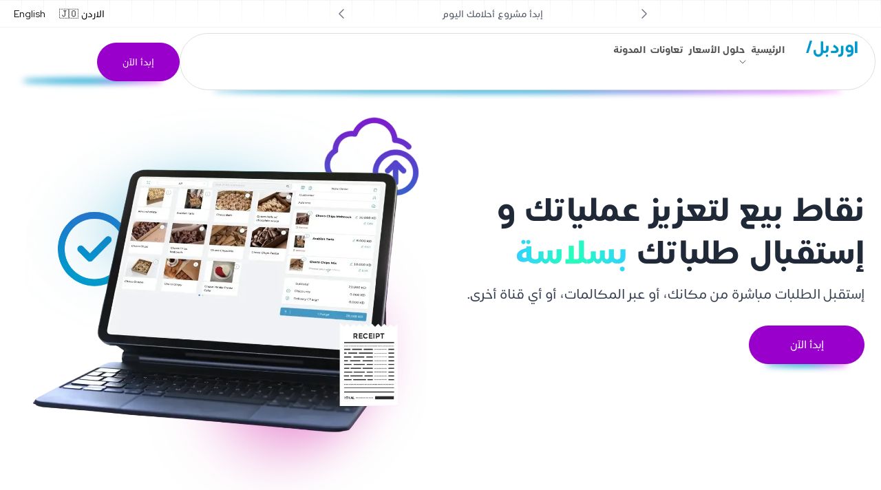

--- FILE ---
content_type: text/html; charset=utf-8
request_url: https://www.itsordable.com/ar/jordan/product/point-of-sale
body_size: 20024
content:
<!DOCTYPE html><html data-theme="ordable" class="scroll-smooth __variable_939d0e __variable_069ab3 __variable_38fe0e"><head class="z-20"><meta charSet="utf-8"/><meta content="width=device-width, initial-scale=1" name="viewport"/><meta name="viewport" content="width=device-width, initial-scale=1"/><link rel="preload" as="image" imageSrcSet="/_next/image?url=%2F_next%2Fstatic%2Fmedia%2Fhero.72859214.webp&amp;w=640&amp;q=80 640w, /_next/image?url=%2F_next%2Fstatic%2Fmedia%2Fhero.72859214.webp&amp;w=750&amp;q=80 750w, /_next/image?url=%2F_next%2Fstatic%2Fmedia%2Fhero.72859214.webp&amp;w=828&amp;q=80 828w, /_next/image?url=%2F_next%2Fstatic%2Fmedia%2Fhero.72859214.webp&amp;w=1080&amp;q=80 1080w, /_next/image?url=%2F_next%2Fstatic%2Fmedia%2Fhero.72859214.webp&amp;w=1200&amp;q=80 1200w, /_next/image?url=%2F_next%2Fstatic%2Fmedia%2Fhero.72859214.webp&amp;w=1920&amp;q=80 1920w, /_next/image?url=%2F_next%2Fstatic%2Fmedia%2Fhero.72859214.webp&amp;w=2048&amp;q=80 2048w, /_next/image?url=%2F_next%2Fstatic%2Fmedia%2Fhero.72859214.webp&amp;w=3840&amp;q=80 3840w" imageSizes="(max-width: 640px) 100vw, (max-width: 1024px) 90vw, 1200px" fetchPriority="high"/><link rel="stylesheet" href="/_next/static/css/ca14a7cee3d7c7a7.css" data-precedence="next"/><link rel="stylesheet" href="/_next/static/css/ebd0b9fc5c3ef74a.css" data-precedence="next"/><link rel="stylesheet" href="/_next/static/css/07dad8e1def89f91.css" data-precedence="next"/><link rel="stylesheet" href="/_next/static/css/cc7d3747da57beab.css" data-precedence="next"/><link rel="stylesheet" href="/_next/static/css/1f00c36d0bd09e70.css" data-precedence="next"/><link rel="preload" as="script" fetchPriority="low" href="/_next/static/chunks/webpack-084ab2bcf1cfb6ca.js"/><script src="/_next/static/chunks/fd9d1056-198c22c311a6bddb.js" async=""></script><script src="/_next/static/chunks/7023-664e68741ad5c1d9.js" async=""></script><script src="/_next/static/chunks/main-app-c6e358980a74027f.js" async=""></script><script src="/_next/static/chunks/231-1cff68a77ae7b2f1.js" async=""></script><script src="/_next/static/chunks/8173-6444ef5ba7b4620d.js" async=""></script><script src="/_next/static/chunks/9584-83d53f0416119421.js" async=""></script><script src="/_next/static/chunks/5793-8aba129e45225f28.js" async=""></script><script src="/_next/static/chunks/7440-145ec6b617cd8055.js" async=""></script><script src="/_next/static/chunks/1029-aa42d9f47ccbc7d8.js" async=""></script><script src="/_next/static/chunks/2949-251327cd8bc7b172.js" async=""></script><script src="/_next/static/chunks/app/%5Blng%5D/%5Bcountry%5D/product/point-of-sale/page-3b312d4362bae299.js" async=""></script><script src="/_next/static/chunks/app/%5Blng%5D/%5Bcountry%5D/layout-25cededdc6168ead.js" async=""></script><script src="/_next/static/chunks/app/%5Blng%5D/layout-e26e9a9d9f8023e9.js" async=""></script><script type="text/javascript" id="hs-script-loader" async="" defer="" src="//js.hs-scripts.com/8324097.js"></script><link rel="preload" href="https://www.googletagmanager.com/gtag/js?id=G-P3FK7JW67B" as="script"/><link rel="icon" href="/favicon.ico"/><title>اوردبل/ - الاردن - نقاط البيع</title><meta name="description" content="استخدم نظام نقاط البيع من اوردبل/ لتعزيز العمليات وقبول الطلبات بسلاسة في الاردن. نظام سهل الاستخدام يعمل على أي متصفح حديث."/><meta name="robots" content="index, follow"/><link rel="canonical" href="undefined/ar/jordan/product/point-of-sale"/><meta property="og:title" content="اوردبل/ - الاردن - نقاط البيع"/><meta property="og:description" content="استخدم نظام نقاط البيع من اوردبل/ لتعزيز العمليات وقبول الطلبات بسلاسة في الاردن. نظام سهل الاستخدام يعمل على أي متصفح حديث."/><meta property="og:url" content="undefined/ar/jordan/product/point-of-sale"/><meta property="og:image" content="https://general-ordable.ams3.digitaloceanspaces.com/ordable_logo_share.png"/><meta property="og:image:width" content="800"/><meta property="og:image:height" content="600"/><meta property="og:image:alt" content="اوردبل/ - الاردن - نقاط البيع"/><meta property="og:type" content="website"/><meta name="twitter:card" content="summary"/><meta name="twitter:site" content="@its_ordable"/><meta name="twitter:title" content="اوردبل/ - الاردن - نقاط البيع"/><meta name="twitter:description" content="استخدم نظام نقاط البيع من اوردبل/ لتعزيز العمليات وقبول الطلبات بسلاسة في الاردن. نظام سهل الاستخدام يعمل على أي متصفح حديث."/><meta name="twitter:image" content="https://general-ordable.ams3.digitaloceanspaces.com/ordable_logo_share.png"/><meta name="twitter:image:width" content="800"/><meta name="twitter:image:height" content="600"/><meta name="twitter:image:alt" content="اوردبل/ - الاردن - نقاط البيع"/><meta name="next-size-adjust"/><script src="/_next/static/chunks/polyfills-78c92fac7aa8fdd8.js" noModule=""></script></head><body class="bg-base-100 font-arabic " style="background-image:url(&#x27;/_next/static/media/background.8b9a76a2.avif&#x27;);background-repeat:no-repeat;direction:rtl"><div class="container contain  "><header class=" fixed top-0 z-50  bg-white lg:bg-opacity-10  w-screen  left-1/2 right-1/2  -ml-[50vw] -mr-[50vw]  rounded-t-none mb-0 "><div class="w-full bg-white bg-grid border-b border-gray-100 ease-in-out duration-500 h-12 md:h-10 lg:h-10 "><div class="flex content-center items-center px-5 flex-row-reverse sm:flex-row relative h-12 md:h-10 lg:h-10 "><div class="hidden sm:block m-auto w-2/3 " style="direction:ltr"><div class="carousel-flex-wrapper  "><button class="carousel-button text-xl text-gray-500"><svg xmlns="http://www.w3.org/2000/svg" viewBox="0 0 24 24" fill="currentColor" aria-hidden="true" data-slot="icon" class="h-5 text-lg"><path fill-rule="evenodd" d="M7.72 12.53a.75.75 0 0 1 0-1.06l7.5-7.5a.75.75 0 1 1 1.06 1.06L9.31 12l6.97 6.97a.75.75 0 1 1-1.06 1.06l-7.5-7.5Z" clip-rule="evenodd"></path></svg></button><div class="carousel-container"><div class="carousel-wrapper" style="transform:translateX(-0%)"><div class="carousel-item text-gray-600" style="width:100%"><a href="/ar/jordan/contact-us">إبدأ مشروع أحلامك اليوم</a></div><div class="carousel-item text-gray-600" style="width:100%"><a href="/ar/jordan/contact-us">إحجز موعدك اليوم.</a></div><div class="carousel-item text-gray-600" style="width:100%"><a href="/ar/jordan/contact-us">استكشف مستخدمين أوردبل/ الآخرين</a></div></div></div><button class="carousel-button text-xl text-gray-500"><svg xmlns="http://www.w3.org/2000/svg" viewBox="0 0 24 24" fill="currentColor" aria-hidden="true" data-slot="icon" class="h-5 text-lg"><path fill-rule="evenodd" d="M16.28 11.47a.75.75 0 0 1 0 1.06l-7.5 7.5a.75.75 0 0 1-1.06-1.06L14.69 12 7.72 5.03a.75.75 0 0 1 1.06-1.06l7.5 7.5Z" clip-rule="evenodd"></path></svg></button></div></div><div tabindex="0" class="  px-5 py-0 no-underline text-sm hover:text-primary text-black  " style="cursor:pointer">الاردن<!-- -->  <!-- -->🇯🇴</div><div class="flex"><div class="-translate-x-[10000px]" style="position:fixed;width:100%;z-index:50;opacity:50%;background:black;height:100%;top:0;left:0"></div><div class=""><div class="fixed transition-all bg-base-100 duration-500 z-50 top-0 left-0 h-full md:w-96 w-full -translate-x-[10000px] transform   "><div class="bg-white items-center px-5 pt-5 h-[50px]  "><div class="float-right relative top-0 items-center"><b class="text-lg undefined">إختر موقعك:</b></div><div class="float-left relative top-0 items-center" style="cursor:pointer"><svg xmlns="http://www.w3.org/2000/svg" viewBox="0 0 24 24" fill="currentColor" aria-hidden="true" data-slot="icon" width="24" class="text-cyan hover:text-purple-500"><path fill-rule="evenodd" d="M5.47 5.47a.75.75 0 0 1 1.06 0L12 10.94l5.47-5.47a.75.75 0 1 1 1.06 1.06L13.06 12l5.47 5.47a.75.75 0 1 1-1.06 1.06L12 13.06l-5.47 5.47a.75.75 0 0 1-1.06-1.06L10.94 12 5.47 6.53a.75.75 0 0 1 0-1.06Z" clip-rule="evenodd"></path></svg></div></div><div class="px-6"><div style="clear:both" class="modal-content overflow-auto max-h-[calc(100vh_-_4rem)]"><div style="top:60px;background:url(&#x27;/_next/static/media/ordable-light.0e4d46ed.png&#x27;)  no-repeat  top center" class="absolute   left-0 right-0 bottom-0 w-full h-full"><div class="px-5 mt-5 w-full"><ul tabindex="0" class="p"><li class="py-2 hover:bg-gray-200 px-2 rounded-lg text-lg"><a class="w-full block" href="/ar/intl/product/point-of-sale">🌍<!-- --> <!-- -->  <!-- -->العالم</a></li><li class="py-2 hover:bg-gray-200 px-2 rounded-lg text-lg"><a class="w-full block" href="/ar/bahrain/product/point-of-sale">🇧🇭<!-- --> <!-- -->  <!-- -->البحرين</a></li><li class="py-2 hover:bg-gray-200 px-2 rounded-lg text-lg"><a class="w-full block" href="/ar/egypt/product/point-of-sale">🇪🇬<!-- --> <!-- -->  <!-- -->مصر</a></li><li class="py-2 hover:bg-gray-200 px-2 rounded-lg text-lg"><a class="w-full block" href="/ar/jordan/product/point-of-sale">🇯🇴<!-- --> <!-- -->  <!-- -->الاردن</a></li><li class="py-2 hover:bg-gray-200 px-2 rounded-lg text-lg"><a class="w-full block" href="/ar/ksa/product/point-of-sale">🇸🇦<!-- --> <!-- -->  <!-- -->السعودية</a></li><li class="py-2 hover:bg-gray-200 px-2 rounded-lg text-lg"><a class="w-full block" href="/ar/kuwait/product/point-of-sale">🇰🇼<!-- --> <!-- -->  <!-- -->الكويت</a></li><li class="py-2 hover:bg-gray-200 px-2 rounded-lg text-lg"><a class="w-full block" href="/ar/oman/product/point-of-sale">🇴🇲<!-- --> <!-- -->  <!-- -->عمان</a></li><li class="py-2 hover:bg-gray-200 px-2 rounded-lg text-lg"><a class="w-full block" href="/ar/qatar/product/point-of-sale">🇶🇦<!-- --> <!-- -->  <!-- -->قطر</a></li><li class="py-2 hover:bg-gray-200 px-2 rounded-lg text-lg"><a class="w-full block" href="/ar/uae/product/point-of-sale">🇦🇪<!-- --> <!-- -->  <!-- -->الامارات</a></li></ul></div></div></div></div></div></div></div><a class="font-english   
               no-underline  hover:text-primary text-black    text-sm
              " href="/en/jordan/product/point-of-sale">English</a></div></div><div class=" navbar "><div class="navbar-start w-1/2 sm:w-full "><div class="flex"><div class="relative"><label tabindex="0" class=" swap swap-rotate btn btn-link no-underline btn-circle lg:hidden  "><input type="checkbox"/><svg xmlns="http://www.w3.org/2000/svg" viewBox="0 0 24 24" fill="currentColor" aria-hidden="true" data-slot="icon" width="24" class=" duration-200 ease-in-out fill-current text-cyan hover:text-purple-500"><path fill-rule="evenodd" d="M3 5.25a.75.75 0 0 1 .75-.75h16.5a.75.75 0 0 1 0 1.5H3.75A.75.75 0 0 1 3 5.25Zm0 4.5A.75.75 0 0 1 3.75 9h16.5a.75.75 0 0 1 0 1.5H3.75A.75.75 0 0 1 3 9.75Zm0 4.5a.75.75 0 0 1 .75-.75h16.5a.75.75 0 0 1 0 1.5H3.75a.75.75 0 0 1-.75-.75Zm0 4.5a.75.75 0 0 1 .75-.75h16.5a.75.75 0 0 1 0 1.5H3.75a.75.75 0 0 1-.75-.75Z" clip-rule="evenodd"></path></svg></label></div><div class="flex"><div class="-translate-x-[-10000px]" style="position:fixed;width:100%;z-index:50;opacity:50%;background:black;height:100%;top:0;left:0"></div><div class=""><div class="fixed transition-all bg-base-100 duration-500 z-50 top-0 right-0 h-full md:w-96 w-full -translate-x-[-10000px] transform   "><div class="bg-white items-center px-5 pt-5 h-[50px]  "><div class="float-left relative top-0 items-center"><b class="text-lg lower-case text-ordable text-2xl font-black">اوردبل/</b></div><div class="float-right relative top-0 items-center" style="cursor:pointer"><svg xmlns="http://www.w3.org/2000/svg" viewBox="0 0 24 24" fill="currentColor" aria-hidden="true" data-slot="icon" width="24" class="text-cyan hover:text-purple-500"><path fill-rule="evenodd" d="M5.47 5.47a.75.75 0 0 1 1.06 0L12 10.94l5.47-5.47a.75.75 0 1 1 1.06 1.06L13.06 12l5.47 5.47a.75.75 0 1 1-1.06 1.06L12 13.06l-5.47 5.47a.75.75 0 0 1-1.06-1.06L10.94 12 5.47 6.53a.75.75 0 0 1 0-1.06Z" clip-rule="evenodd"></path></svg></div></div><div class="px-6"><div style="clear:both" class="modal-content overflow-auto max-h-[calc(100vh_-_4rem)]"><div style="top:60px;background:url(&#x27;/_next/static/media/ordable-light.0e4d46ed.png&#x27;)  no-repeat  top center" class=" absolute    left-0 right-0 bottom-0 w-full h-full"><ul class="px-5 mt-5 "><div class="flex flex-col justify-start items-center py-2 hover:bg-gray-200  px-2 rounded-lg text-lg "><a class="text-left  text-black flex justify-between items-center w-full  " href="/ar/jordan"><p class=" ">الرئيسية</p><svg class="transform  -rotate-90 " width="20" height="20" viewBox="0 0 24 24" fill="none" xmlns="http://www.w3.org/2000/svg"><path d="M18 15L12 9L6 15" stroke="currentColor" stroke-width="1.5" stroke-linecap="round" stroke-linejoin="round"></path></svg></a><div class="hidden justify-start  flex-col w-full md:w-auto items-start"></div></div><div class="flex flex-col justify-start items-center py-2   px-2 rounded-lg text-lg "><a class="text-left  text-black flex justify-between items-center w-full  " href=""><p class=" ">حلول</p><svg class="transform hidden " width="20" height="20" viewBox="0 0 24 24" fill="none" xmlns="http://www.w3.org/2000/svg"><path d="M18 15L12 9L6 15" stroke="currentColor" stroke-width="1.5" stroke-linecap="round" stroke-linejoin="round"></path></svg></a><div class="flex justify-start  flex-col w-full md:w-auto items-start"><div class=" dropdowning-item  pr-2 w-full  py-2 text-primary">المنتجات<span class="float-end"><svg class="transform  rotate-180" width="22" height="22" viewBox="0 0 24 24" fill="none" xmlns="http://www.w3.org/2000/svg"><path d="M18 15L12 9L6 15" stroke="currentColor" stroke-width="1.5" stroke-linecap="round" stroke-linejoin="round"></path></svg></span></div><div class="flex flex-row dropdowning h-full w-full items-center visible "><a class="flex justify-start items-center space-x-6 hover:text-black focus:bg-gray-200 focus:text-black py-2 hover:bg-gray-200 px-2 rounded-lg text-lg text-gray-700   w-full md:w-52" href="/ar/jordan/product/online-ordering"><img alt="متجر الكتروني" loading="lazy" width="512" height="512" decoding="async" data-nimg="1" class="max-w-[24px] w-1/4 ml-2" style="color:transparent" src="/_next/static/media/online-ordering-icon.fbc418dc.svg"/><p class="  w-3/4 ">متجر الكتروني</p></a><svg class="transform  -rotate-90" width="22" height="22" viewBox="0 0 24 24" fill="none" xmlns="http://www.w3.org/2000/svg"><path d="M18 15L12 9L6 15" stroke="currentColor" stroke-width="1.5" stroke-linecap="round" stroke-linejoin="round"></path></svg></div><div class="flex flex-row dropdowning h-full w-full items-center visible "><a class="flex justify-start items-center space-x-6 hover:text-black focus:bg-gray-200 focus:text-black py-2 hover:bg-gray-200 px-2 rounded-lg text-lg text-gray-700   w-full md:w-52" href="/ar/jordan/product/qr-menu"><img alt="QR Menu" loading="lazy" width="512" height="512" decoding="async" data-nimg="1" class="max-w-[24px] w-1/4 ml-2" style="color:transparent" src="/_next/static/media/qr-icon.8d928604.svg"/><p class="  w-3/4 ">QR Menu</p></a><svg class="transform  -rotate-90" width="22" height="22" viewBox="0 0 24 24" fill="none" xmlns="http://www.w3.org/2000/svg"><path d="M18 15L12 9L6 15" stroke="currentColor" stroke-width="1.5" stroke-linecap="round" stroke-linejoin="round"></path></svg></div><div class="flex flex-row dropdowning h-full w-full items-center visible "><a class="flex justify-start items-center space-x-6 hover:text-black focus:bg-gray-200 focus:text-black py-2 hover:bg-gray-200 px-2 rounded-lg text-lg text-gray-700   w-full md:w-52" href=""><img alt="نقاط البيع - POS" loading="lazy" width="512" height="512" decoding="async" data-nimg="1" class="max-w-[24px] w-1/4 ml-2" style="color:transparent" src="/_next/static/media/pos-icon.23d664c3.svg"/><p class="  w-3/4 ">نقاط البيع - POS</p></a><svg class="transform  -rotate-90" width="22" height="22" viewBox="0 0 24 24" fill="none" xmlns="http://www.w3.org/2000/svg"><path d="M18 15L12 9L6 15" stroke="currentColor" stroke-width="1.5" stroke-linecap="round" stroke-linejoin="round"></path></svg></div><div class="flex flex-row dropdowning h-full w-full items-center visible "><a class="flex justify-start items-center space-x-6 hover:text-black focus:bg-gray-200 focus:text-black py-2 hover:bg-gray-200 px-2 rounded-lg text-lg text-gray-700   w-full md:w-52" href="/ar/jordan/product/b2b"><img alt="بيع بالجملة" loading="lazy" width="512" height="512" decoding="async" data-nimg="1" class="max-w-[24px] w-1/4 ml-2" style="color:transparent" src="/_next/static/media/b2b-icon.ef2037d3.svg"/><p class="  w-3/4 ">بيع بالجملة</p></a><svg class="transform  -rotate-90" width="22" height="22" viewBox="0 0 24 24" fill="none" xmlns="http://www.w3.org/2000/svg"><path d="M18 15L12 9L6 15" stroke="currentColor" stroke-width="1.5" stroke-linecap="round" stroke-linejoin="round"></path></svg></div><div class="flex flex-row dropdowning h-full w-full items-center visible "><a class="flex justify-start items-center space-x-6 hover:text-black focus:bg-gray-200 focus:text-black py-2 hover:bg-gray-200 px-2 rounded-lg text-lg text-gray-700   w-full md:w-52" href="/ar/jordan/product/booking"><img alt="الحجوزات" loading="lazy" width="512" height="512" decoding="async" data-nimg="1" class="max-w-[24px] w-1/4 ml-2" style="color:transparent" src="/_next/static/media/calendar.03719d90.svg"/><p class="  w-3/4 ">الحجوزات</p></a><svg class="transform  -rotate-90" width="22" height="22" viewBox="0 0 24 24" fill="none" xmlns="http://www.w3.org/2000/svg"><path d="M18 15L12 9L6 15" stroke="currentColor" stroke-width="1.5" stroke-linecap="round" stroke-linejoin="round"></path></svg></div><div class=" dropdowning-item  pr-2 w-full  py-2 text-primary">الخدمات<span class="float-end"><svg class="transform  rotate-180" width="22" height="22" viewBox="0 0 24 24" fill="none" xmlns="http://www.w3.org/2000/svg"><path d="M18 15L12 9L6 15" stroke="currentColor" stroke-width="1.5" stroke-linecap="round" stroke-linejoin="round"></path></svg></span></div><div class="flex flex-row dropdowning h-full w-full items-center visible "><a class="flex justify-start items-center space-x-6 hover:text-black focus:bg-gray-200 focus:text-black py-2 hover:bg-gray-200 px-2 rounded-lg text-lg text-gray-700   w-full md:w-52" href="/ar/jordan/service/sponsored-ads"><img alt="إعلانات السبونسر" loading="lazy" width="64" height="64" decoding="async" data-nimg="1" class="max-w-[24px] w-1/4 ml-2" style="color:transparent" srcSet="/_next/image?url=%2F_next%2Fstatic%2Fmedia%2Fsocial-media.e8f80549.png&amp;w=64&amp;q=75 1x, /_next/image?url=%2F_next%2Fstatic%2Fmedia%2Fsocial-media.e8f80549.png&amp;w=128&amp;q=75 2x" src="/_next/image?url=%2F_next%2Fstatic%2Fmedia%2Fsocial-media.e8f80549.png&amp;w=128&amp;q=75"/><p class="  w-3/4 ">إعلانات السبونسر</p></a><svg class="transform  -rotate-90" width="22" height="22" viewBox="0 0 24 24" fill="none" xmlns="http://www.w3.org/2000/svg"><path d="M18 15L12 9L6 15" stroke="currentColor" stroke-width="1.5" stroke-linecap="round" stroke-linejoin="round"></path></svg></div></div></div><div class="flex flex-col justify-start items-center py-2 hover:bg-gray-200  px-2 rounded-lg text-lg "><a class="text-left  text-black flex justify-between items-center w-full  " href="/ar/jordan/pricing"><p class=" ">الأسعار</p><svg class="transform  -rotate-90 " width="20" height="20" viewBox="0 0 24 24" fill="none" xmlns="http://www.w3.org/2000/svg"><path d="M18 15L12 9L6 15" stroke="currentColor" stroke-width="1.5" stroke-linecap="round" stroke-linejoin="round"></path></svg></a><div class="hidden justify-start  flex-col w-full md:w-auto items-start"></div></div><div class="flex flex-col justify-start items-center py-2 hover:bg-gray-200  px-2 rounded-lg text-lg "><a class="text-left  text-black flex justify-between items-center w-full  " href="/ar/jordan/portfolio"><p class=" ">تعاونات</p><svg class="transform  -rotate-90 " width="20" height="20" viewBox="0 0 24 24" fill="none" xmlns="http://www.w3.org/2000/svg"><path d="M18 15L12 9L6 15" stroke="currentColor" stroke-width="1.5" stroke-linecap="round" stroke-linejoin="round"></path></svg></a><div class="hidden justify-start  flex-col w-full md:w-auto items-start"></div></div><div class="flex flex-col justify-start items-center py-2 hover:bg-gray-200  px-2 rounded-lg text-lg "><a class="text-left  text-black flex justify-between items-center w-full  " href="/ar/jordan/blog"><p class=" ">المدونة</p><svg class="transform  -rotate-90 " width="20" height="20" viewBox="0 0 24 24" fill="none" xmlns="http://www.w3.org/2000/svg"><path d="M18 15L12 9L6 15" stroke="currentColor" stroke-width="1.5" stroke-linecap="round" stroke-linejoin="round"></path></svg></a><div class="hidden justify-start  flex-col w-full md:w-auto items-start"></div></div></ul></div></div></div></div></div></div><div class="fixed top-0 left-0 z-20 w-full mt-28 h-full lg:hidden transition-all cubic-bezier(0.68, -0.55, 0.27, 1.55) duration-300 ease-in-out transform  bg-primary shadow-lg peer-checked:translate-x-0 -translate-x-[-10000px]  "><div class="menu menu-compact text-bold checked:bg-primary"><ul class=""><li><a class=" text-sm mb-1 py-4 px-3 text-white rounded-none hover:bg-gray-200 hover:text-black " href="/ar/jordan">الرئيسية</a></li><li><a class=" text-sm mb-1 py-4 px-3 text-white rounded-none hover:bg-gray-200 hover:text-black " href="">حلول</a></li><li><a class=" text-sm mb-1 py-4 px-3 text-white rounded-none hover:bg-gray-200 hover:text-black " href="/ar/jordan/pricing">الأسعار</a></li><li><a class=" text-sm mb-1 py-4 px-3 text-white rounded-none hover:bg-gray-200 hover:text-black " href="/ar/jordan/portfolio">تعاونات</a></li><li><a class=" text-sm mb-1 py-4 px-3 text-white rounded-none hover:bg-gray-200 hover:text-black " href="/ar/jordan/blog">المدونة</a></li></ul></div></div></div><div class="flex flex-col"><div class="pretty-shadow-parent "><div class="lg:bg-white rounded-full p-1 lg:border lg:border-[#dedede] pretty-shadow-parent "><a class="px-5 lower-case text-xl font-black font-arabic text-ordable text-2xl" href="/ar/jordan/">اوردبل/</a><a class="px-5 hidden lower-case text-lg text-gray-600 font-bold " href="/ar/jordan/">الرئيسية</a><ul class="menu  hidden lg:inline-flex menu-horizontal menu-compact font-bold " style="color:#555"><li><a class="rounded-full mx-1 hover:bg-primary hover:text-white " href="/ar/jordan">الرئيسية<svg class="transform hidden  " width="16" height="16" viewBox="0 0 24 24" fill="none" xmlns="http://www.w3.org/2000/svg"><path d="M18 15L12 9L6 15" stroke="currentColor" stroke-width="1.5" stroke-linecap="round" stroke-linejoin="round"></path></svg></a></li><li><a class="rounded-full mx-1 hover:bg-primary hover:text-white " href="">حلول<svg class="transform rotate-180  " width="16" height="16" viewBox="0 0 24 24" fill="none" xmlns="http://www.w3.org/2000/svg"><path d="M18 15L12 9L6 15" stroke="currentColor" stroke-width="1.5" stroke-linecap="round" stroke-linejoin="round"></path></svg></a></li><li><a class="rounded-full mx-1 hover:bg-primary hover:text-white " href="/ar/jordan/pricing">الأسعار<svg class="transform hidden  " width="16" height="16" viewBox="0 0 24 24" fill="none" xmlns="http://www.w3.org/2000/svg"><path d="M18 15L12 9L6 15" stroke="currentColor" stroke-width="1.5" stroke-linecap="round" stroke-linejoin="round"></path></svg></a></li><li><a class="rounded-full mx-1 hover:bg-primary hover:text-white " href="/ar/jordan/portfolio">تعاونات<svg class="transform hidden  " width="16" height="16" viewBox="0 0 24 24" fill="none" xmlns="http://www.w3.org/2000/svg"><path d="M18 15L12 9L6 15" stroke="currentColor" stroke-width="1.5" stroke-linecap="round" stroke-linejoin="round"></path></svg></a></li><li><a class="rounded-full mx-1 hover:bg-primary hover:text-white " href="/ar/jordan/blog">المدونة<svg class="transform hidden  " width="16" height="16" viewBox="0 0 24 24" fill="none" xmlns="http://www.w3.org/2000/svg"><path d="M18 15L12 9L6 15" stroke="currentColor" stroke-width="1.5" stroke-linecap="round" stroke-linejoin="round"></path></svg></a></li></ul></div><div class="hidden lg:block  pretty-shadow-box" style="width:90%"></div></div></div></div><div class="navbar-end  w-full sm:w-1/4"><div class="pretty-shadow-parent"><a class="btn btn-secondary btn-sm p-0  px-5 min-w-[120px] max-w-[142px]  h-[46px] md:h-[56px] text-sm font-normal rounded-full text-white z-100 pretty-shadow-parent" href="/ar/jordan/contact-us">إبدأ الآن</a><div class="pretty-shadow-box" style="width:80%;margin-top:-1px"></div></div></div></div></header><div style="padding-top:20px;padding-bottom:auto;padding-left:auto;padding-right:auto;width:100%;height:auto;clear:both" class=""> </div><div class="container  max-w-[1280px] mb-40 md:mb-5 md:h-screen  flex items-center relative mt-[150px] sm:mt-[200px] md:mt-20 lg:mt-0 justify-center  mx-auto"><div class="flex flex-col lg:flex-row  items-center rounded-xl  mx-auto"><div class="flex-none h-full  w-full lg:w-1/2  p-4 sm:p-6"><h1 class=" text-3xl md:text-5xl lg:text-5xl font-bold" style="line-height:1.3">نقاط بيع لتعزيز عملياتك و إستقبال طلباتك <span class="font-bold text-border text-transparent bg-clip-text bg-gradient-to-tr from-lime-400 to-lime-600 super-text">بسلاسة</span></h1><p class="pt-4 pb-8 text-lg md:text-xl  text-gray-700 ">إستقبل الطلبات مباشرة من مكانك، أو عبر المكالمات، أو أي قناة أخرى. </p><div class="pretty-shadow-parent w-[168px]"><a style="width:168px;min-height:56px" class="btn btn-secondary font-normal  text-base w-full rounded-full text-white-500    z-100 pretty-shadow-parent  hover:scale-105 text-white" href="/ar/jordan/contact-us">إبدأ الآن</a><div class="pretty-shadow-box" style="width:70%;position:relative;left:0%;right:0%;transform:translate(0%,0%)"></div></div></div><div style="padding-top:auto;padding-bottom:auto;padding-left:auto;padding-right:auto;width:auto;height:auto;clear:both" class=""> </div><div class="  w-full md:w-1/2 lg:inline flex-1  justify-end h-full  object-fit   "><img alt="إبدأ الآن" fetchPriority="high" width="600" height="600" decoding="async" data-nimg="1" class="w-full h-auto mx-auto" style="color:transparent" sizes="(max-width: 640px) 100vw, (max-width: 1024px) 90vw, 1200px" srcSet="/_next/image?url=%2F_next%2Fstatic%2Fmedia%2Fhero.72859214.webp&amp;w=640&amp;q=80 640w, /_next/image?url=%2F_next%2Fstatic%2Fmedia%2Fhero.72859214.webp&amp;w=750&amp;q=80 750w, /_next/image?url=%2F_next%2Fstatic%2Fmedia%2Fhero.72859214.webp&amp;w=828&amp;q=80 828w, /_next/image?url=%2F_next%2Fstatic%2Fmedia%2Fhero.72859214.webp&amp;w=1080&amp;q=80 1080w, /_next/image?url=%2F_next%2Fstatic%2Fmedia%2Fhero.72859214.webp&amp;w=1200&amp;q=80 1200w, /_next/image?url=%2F_next%2Fstatic%2Fmedia%2Fhero.72859214.webp&amp;w=1920&amp;q=80 1920w, /_next/image?url=%2F_next%2Fstatic%2Fmedia%2Fhero.72859214.webp&amp;w=2048&amp;q=80 2048w, /_next/image?url=%2F_next%2Fstatic%2Fmedia%2Fhero.72859214.webp&amp;w=3840&amp;q=80 3840w" src="/_next/image?url=%2F_next%2Fstatic%2Fmedia%2Fhero.72859214.webp&amp;w=3840&amp;q=80"/></div></div></div><section class="py-0 px-5 pt-0 pb-0" style="background-size:cover;background-position:center center;background-repeat:no-repeat"><div class="text-center bg-base-100  "><h2 class=" text-2xl md:text-3xl font-bold mb-4 [object Object] [object Object]"> </h2><p class=" text-sm sm:text-xl mb-6 md:mb-6 [object Object] "> </p><div class="scroll-container w-full"><div class="photobanner w-full alternate "><img alt="007.png" loading="lazy" width="1002" height="800" decoding="async" data-nimg="1" class="max-w-[80px] md:max-w-[80px] rounded-xl" style="color:transparent" srcSet="/_next/image?url=%2F_next%2Fstatic%2Fmedia%2F007.8b3623e1.png&amp;w=1080&amp;q=75 1x, /_next/image?url=%2F_next%2Fstatic%2Fmedia%2F007.8b3623e1.png&amp;w=2048&amp;q=75 2x" src="/_next/image?url=%2F_next%2Fstatic%2Fmedia%2F007.8b3623e1.png&amp;w=2048&amp;q=75"/><img alt="aquagulf.png" loading="lazy" width="500" height="500" decoding="async" data-nimg="1" class="max-w-[80px] md:max-w-[80px] rounded-xl" style="color:transparent" srcSet="/_next/image?url=%2F_next%2Fstatic%2Fmedia%2Faquagulf.9bd327b2.png&amp;w=640&amp;q=75 1x, /_next/image?url=%2F_next%2Fstatic%2Fmedia%2Faquagulf.9bd327b2.png&amp;w=1080&amp;q=75 2x" src="/_next/image?url=%2F_next%2Fstatic%2Fmedia%2Faquagulf.9bd327b2.png&amp;w=1080&amp;q=75"/><img alt="arabica.png" loading="lazy" width="500" height="500" decoding="async" data-nimg="1" class="max-w-[80px] md:max-w-[80px] rounded-xl" style="color:transparent" srcSet="/_next/image?url=%2F_next%2Fstatic%2Fmedia%2Farabica.a1f06ada.png&amp;w=640&amp;q=75 1x, /_next/image?url=%2F_next%2Fstatic%2Fmedia%2Farabica.a1f06ada.png&amp;w=1080&amp;q=75 2x" src="/_next/image?url=%2F_next%2Fstatic%2Fmedia%2Farabica.a1f06ada.png&amp;w=1080&amp;q=75"/><img alt="arnies.webp" loading="lazy" width="515" height="515" decoding="async" data-nimg="1" class="max-w-[80px] md:max-w-[80px] rounded-xl" style="color:transparent" srcSet="/_next/image?url=%2F_next%2Fstatic%2Fmedia%2Farnies.ac90381f.webp&amp;w=640&amp;q=75 1x, /_next/image?url=%2F_next%2Fstatic%2Fmedia%2Farnies.ac90381f.webp&amp;w=1080&amp;q=75 2x" src="/_next/image?url=%2F_next%2Fstatic%2Fmedia%2Farnies.ac90381f.webp&amp;w=1080&amp;q=75"/><img alt="dairyqueen.webp" loading="lazy" width="515" height="515" decoding="async" data-nimg="1" class="max-w-[80px] md:max-w-[80px] rounded-xl" style="color:transparent" srcSet="/_next/image?url=%2F_next%2Fstatic%2Fmedia%2Fdairyqueen.9aec0bd9.webp&amp;w=640&amp;q=75 1x, /_next/image?url=%2F_next%2Fstatic%2Fmedia%2Fdairyqueen.9aec0bd9.webp&amp;w=1080&amp;q=75 2x" src="/_next/image?url=%2F_next%2Fstatic%2Fmedia%2Fdairyqueen.9aec0bd9.webp&amp;w=1080&amp;q=75"/><img alt="hayat1.png" loading="lazy" width="500" height="500" decoding="async" data-nimg="1" class="max-w-[80px] md:max-w-[80px] rounded-xl" style="color:transparent" srcSet="/_next/image?url=%2F_next%2Fstatic%2Fmedia%2Fhayat1.c01cf1db.png&amp;w=640&amp;q=75 1x, /_next/image?url=%2F_next%2Fstatic%2Fmedia%2Fhayat1.c01cf1db.png&amp;w=1080&amp;q=75 2x" src="/_next/image?url=%2F_next%2Fstatic%2Fmedia%2Fhayat1.c01cf1db.png&amp;w=1080&amp;q=75"/><img alt="hayat2.png" loading="lazy" width="500" height="500" decoding="async" data-nimg="1" class="max-w-[80px] md:max-w-[80px] rounded-xl" style="color:transparent" srcSet="/_next/image?url=%2F_next%2Fstatic%2Fmedia%2Fhayat2.9e28a936.png&amp;w=640&amp;q=75 1x, /_next/image?url=%2F_next%2Fstatic%2Fmedia%2Fhayat2.9e28a936.png&amp;w=1080&amp;q=75 2x" src="/_next/image?url=%2F_next%2Fstatic%2Fmedia%2Fhayat2.9e28a936.png&amp;w=1080&amp;q=75"/><img alt="illy.png" loading="lazy" width="500" height="500" decoding="async" data-nimg="1" class="max-w-[80px] md:max-w-[80px] rounded-xl" style="color:transparent" srcSet="/_next/image?url=%2F_next%2Fstatic%2Fmedia%2Filly.9bad84cb.png&amp;w=640&amp;q=75 1x, /_next/image?url=%2F_next%2Fstatic%2Fmedia%2Filly.9bad84cb.png&amp;w=1080&amp;q=75 2x" src="/_next/image?url=%2F_next%2Fstatic%2Fmedia%2Filly.9bad84cb.png&amp;w=1080&amp;q=75"/><img alt="johnnyrockets.webp" loading="lazy" width="515" height="515" decoding="async" data-nimg="1" class="max-w-[80px] md:max-w-[80px] rounded-xl" style="color:transparent" srcSet="/_next/image?url=%2F_next%2Fstatic%2Fmedia%2Fjohnnyrockets.cd17afe3.webp&amp;w=640&amp;q=75 1x, /_next/image?url=%2F_next%2Fstatic%2Fmedia%2Fjohnnyrockets.cd17afe3.webp&amp;w=1080&amp;q=75 2x" src="/_next/image?url=%2F_next%2Fstatic%2Fmedia%2Fjohnnyrockets.cd17afe3.webp&amp;w=1080&amp;q=75"/><img alt="mado.png" loading="lazy" width="500" height="500" decoding="async" data-nimg="1" class="max-w-[80px] md:max-w-[80px] rounded-xl" style="color:transparent" srcSet="/_next/image?url=%2F_next%2Fstatic%2Fmedia%2Fmado.4c7ee016.png&amp;w=640&amp;q=75 1x, /_next/image?url=%2F_next%2Fstatic%2Fmedia%2Fmado.4c7ee016.png&amp;w=1080&amp;q=75 2x" src="/_next/image?url=%2F_next%2Fstatic%2Fmedia%2Fmado.4c7ee016.png&amp;w=1080&amp;q=75"/><img alt="marbleslab.png" loading="lazy" width="500" height="500" decoding="async" data-nimg="1" class="max-w-[80px] md:max-w-[80px] rounded-xl" style="color:transparent" srcSet="/_next/image?url=%2F_next%2Fstatic%2Fmedia%2Fmarbleslab.272f01cb.png&amp;w=640&amp;q=75 1x, /_next/image?url=%2F_next%2Fstatic%2Fmedia%2Fmarbleslab.272f01cb.png&amp;w=1080&amp;q=75 2x" src="/_next/image?url=%2F_next%2Fstatic%2Fmedia%2Fmarbleslab.272f01cb.png&amp;w=1080&amp;q=75"/><img alt="papajohns.webp" loading="lazy" width="515" height="515" decoding="async" data-nimg="1" class="max-w-[80px] md:max-w-[80px] rounded-xl" style="color:transparent" srcSet="/_next/image?url=%2F_next%2Fstatic%2Fmedia%2Fpapajohns.eed8604f.webp&amp;w=640&amp;q=75 1x, /_next/image?url=%2F_next%2Fstatic%2Fmedia%2Fpapajohns.eed8604f.webp&amp;w=1080&amp;q=75 2x" src="/_next/image?url=%2F_next%2Fstatic%2Fmedia%2Fpapajohns.eed8604f.webp&amp;w=1080&amp;q=75"/><img alt="007.png" loading="lazy" width="1002" height="800" decoding="async" data-nimg="1" class="max-w-[80px] md:max-w-[80px] rounded-xl" style="color:transparent" srcSet="/_next/image?url=%2F_next%2Fstatic%2Fmedia%2F007.8b3623e1.png&amp;w=1080&amp;q=75 1x, /_next/image?url=%2F_next%2Fstatic%2Fmedia%2F007.8b3623e1.png&amp;w=2048&amp;q=75 2x" src="/_next/image?url=%2F_next%2Fstatic%2Fmedia%2F007.8b3623e1.png&amp;w=2048&amp;q=75"/><img alt="aquagulf.png" loading="lazy" width="500" height="500" decoding="async" data-nimg="1" class="max-w-[80px] md:max-w-[80px] rounded-xl" style="color:transparent" srcSet="/_next/image?url=%2F_next%2Fstatic%2Fmedia%2Faquagulf.9bd327b2.png&amp;w=640&amp;q=75 1x, /_next/image?url=%2F_next%2Fstatic%2Fmedia%2Faquagulf.9bd327b2.png&amp;w=1080&amp;q=75 2x" src="/_next/image?url=%2F_next%2Fstatic%2Fmedia%2Faquagulf.9bd327b2.png&amp;w=1080&amp;q=75"/><img alt="arabica.png" loading="lazy" width="500" height="500" decoding="async" data-nimg="1" class="max-w-[80px] md:max-w-[80px] rounded-xl" style="color:transparent" srcSet="/_next/image?url=%2F_next%2Fstatic%2Fmedia%2Farabica.a1f06ada.png&amp;w=640&amp;q=75 1x, /_next/image?url=%2F_next%2Fstatic%2Fmedia%2Farabica.a1f06ada.png&amp;w=1080&amp;q=75 2x" src="/_next/image?url=%2F_next%2Fstatic%2Fmedia%2Farabica.a1f06ada.png&amp;w=1080&amp;q=75"/><img alt="arnies.webp" loading="lazy" width="515" height="515" decoding="async" data-nimg="1" class="max-w-[80px] md:max-w-[80px] rounded-xl" style="color:transparent" srcSet="/_next/image?url=%2F_next%2Fstatic%2Fmedia%2Farnies.ac90381f.webp&amp;w=640&amp;q=75 1x, /_next/image?url=%2F_next%2Fstatic%2Fmedia%2Farnies.ac90381f.webp&amp;w=1080&amp;q=75 2x" src="/_next/image?url=%2F_next%2Fstatic%2Fmedia%2Farnies.ac90381f.webp&amp;w=1080&amp;q=75"/><img alt="dairyqueen.webp" loading="lazy" width="515" height="515" decoding="async" data-nimg="1" class="max-w-[80px] md:max-w-[80px] rounded-xl" style="color:transparent" srcSet="/_next/image?url=%2F_next%2Fstatic%2Fmedia%2Fdairyqueen.9aec0bd9.webp&amp;w=640&amp;q=75 1x, /_next/image?url=%2F_next%2Fstatic%2Fmedia%2Fdairyqueen.9aec0bd9.webp&amp;w=1080&amp;q=75 2x" src="/_next/image?url=%2F_next%2Fstatic%2Fmedia%2Fdairyqueen.9aec0bd9.webp&amp;w=1080&amp;q=75"/><img alt="hayat1.png" loading="lazy" width="500" height="500" decoding="async" data-nimg="1" class="max-w-[80px] md:max-w-[80px] rounded-xl" style="color:transparent" srcSet="/_next/image?url=%2F_next%2Fstatic%2Fmedia%2Fhayat1.c01cf1db.png&amp;w=640&amp;q=75 1x, /_next/image?url=%2F_next%2Fstatic%2Fmedia%2Fhayat1.c01cf1db.png&amp;w=1080&amp;q=75 2x" src="/_next/image?url=%2F_next%2Fstatic%2Fmedia%2Fhayat1.c01cf1db.png&amp;w=1080&amp;q=75"/><img alt="hayat2.png" loading="lazy" width="500" height="500" decoding="async" data-nimg="1" class="max-w-[80px] md:max-w-[80px] rounded-xl" style="color:transparent" srcSet="/_next/image?url=%2F_next%2Fstatic%2Fmedia%2Fhayat2.9e28a936.png&amp;w=640&amp;q=75 1x, /_next/image?url=%2F_next%2Fstatic%2Fmedia%2Fhayat2.9e28a936.png&amp;w=1080&amp;q=75 2x" src="/_next/image?url=%2F_next%2Fstatic%2Fmedia%2Fhayat2.9e28a936.png&amp;w=1080&amp;q=75"/><img alt="illy.png" loading="lazy" width="500" height="500" decoding="async" data-nimg="1" class="max-w-[80px] md:max-w-[80px] rounded-xl" style="color:transparent" srcSet="/_next/image?url=%2F_next%2Fstatic%2Fmedia%2Filly.9bad84cb.png&amp;w=640&amp;q=75 1x, /_next/image?url=%2F_next%2Fstatic%2Fmedia%2Filly.9bad84cb.png&amp;w=1080&amp;q=75 2x" src="/_next/image?url=%2F_next%2Fstatic%2Fmedia%2Filly.9bad84cb.png&amp;w=1080&amp;q=75"/><img alt="johnnyrockets.webp" loading="lazy" width="515" height="515" decoding="async" data-nimg="1" class="max-w-[80px] md:max-w-[80px] rounded-xl" style="color:transparent" srcSet="/_next/image?url=%2F_next%2Fstatic%2Fmedia%2Fjohnnyrockets.cd17afe3.webp&amp;w=640&amp;q=75 1x, /_next/image?url=%2F_next%2Fstatic%2Fmedia%2Fjohnnyrockets.cd17afe3.webp&amp;w=1080&amp;q=75 2x" src="/_next/image?url=%2F_next%2Fstatic%2Fmedia%2Fjohnnyrockets.cd17afe3.webp&amp;w=1080&amp;q=75"/><img alt="mado.png" loading="lazy" width="500" height="500" decoding="async" data-nimg="1" class="max-w-[80px] md:max-w-[80px] rounded-xl" style="color:transparent" srcSet="/_next/image?url=%2F_next%2Fstatic%2Fmedia%2Fmado.4c7ee016.png&amp;w=640&amp;q=75 1x, /_next/image?url=%2F_next%2Fstatic%2Fmedia%2Fmado.4c7ee016.png&amp;w=1080&amp;q=75 2x" src="/_next/image?url=%2F_next%2Fstatic%2Fmedia%2Fmado.4c7ee016.png&amp;w=1080&amp;q=75"/><img alt="marbleslab.png" loading="lazy" width="500" height="500" decoding="async" data-nimg="1" class="max-w-[80px] md:max-w-[80px] rounded-xl" style="color:transparent" srcSet="/_next/image?url=%2F_next%2Fstatic%2Fmedia%2Fmarbleslab.272f01cb.png&amp;w=640&amp;q=75 1x, /_next/image?url=%2F_next%2Fstatic%2Fmedia%2Fmarbleslab.272f01cb.png&amp;w=1080&amp;q=75 2x" src="/_next/image?url=%2F_next%2Fstatic%2Fmedia%2Fmarbleslab.272f01cb.png&amp;w=1080&amp;q=75"/><img alt="papajohns.webp" loading="lazy" width="515" height="515" decoding="async" data-nimg="1" class="max-w-[80px] md:max-w-[80px] rounded-xl" style="color:transparent" srcSet="/_next/image?url=%2F_next%2Fstatic%2Fmedia%2Fpapajohns.eed8604f.webp&amp;w=640&amp;q=75 1x, /_next/image?url=%2F_next%2Fstatic%2Fmedia%2Fpapajohns.eed8604f.webp&amp;w=1080&amp;q=75 2x" src="/_next/image?url=%2F_next%2Fstatic%2Fmedia%2Fpapajohns.eed8604f.webp&amp;w=1080&amp;q=75"/><img alt="007.png" loading="lazy" width="1002" height="800" decoding="async" data-nimg="1" class="max-w-[80px] md:max-w-[80px] rounded-xl" style="color:transparent" srcSet="/_next/image?url=%2F_next%2Fstatic%2Fmedia%2F007.8b3623e1.png&amp;w=1080&amp;q=75 1x, /_next/image?url=%2F_next%2Fstatic%2Fmedia%2F007.8b3623e1.png&amp;w=2048&amp;q=75 2x" src="/_next/image?url=%2F_next%2Fstatic%2Fmedia%2F007.8b3623e1.png&amp;w=2048&amp;q=75"/><img alt="aquagulf.png" loading="lazy" width="500" height="500" decoding="async" data-nimg="1" class="max-w-[80px] md:max-w-[80px] rounded-xl" style="color:transparent" srcSet="/_next/image?url=%2F_next%2Fstatic%2Fmedia%2Faquagulf.9bd327b2.png&amp;w=640&amp;q=75 1x, /_next/image?url=%2F_next%2Fstatic%2Fmedia%2Faquagulf.9bd327b2.png&amp;w=1080&amp;q=75 2x" src="/_next/image?url=%2F_next%2Fstatic%2Fmedia%2Faquagulf.9bd327b2.png&amp;w=1080&amp;q=75"/><img alt="arabica.png" loading="lazy" width="500" height="500" decoding="async" data-nimg="1" class="max-w-[80px] md:max-w-[80px] rounded-xl" style="color:transparent" srcSet="/_next/image?url=%2F_next%2Fstatic%2Fmedia%2Farabica.a1f06ada.png&amp;w=640&amp;q=75 1x, /_next/image?url=%2F_next%2Fstatic%2Fmedia%2Farabica.a1f06ada.png&amp;w=1080&amp;q=75 2x" src="/_next/image?url=%2F_next%2Fstatic%2Fmedia%2Farabica.a1f06ada.png&amp;w=1080&amp;q=75"/><img alt="arnies.webp" loading="lazy" width="515" height="515" decoding="async" data-nimg="1" class="max-w-[80px] md:max-w-[80px] rounded-xl" style="color:transparent" srcSet="/_next/image?url=%2F_next%2Fstatic%2Fmedia%2Farnies.ac90381f.webp&amp;w=640&amp;q=75 1x, /_next/image?url=%2F_next%2Fstatic%2Fmedia%2Farnies.ac90381f.webp&amp;w=1080&amp;q=75 2x" src="/_next/image?url=%2F_next%2Fstatic%2Fmedia%2Farnies.ac90381f.webp&amp;w=1080&amp;q=75"/><img alt="dairyqueen.webp" loading="lazy" width="515" height="515" decoding="async" data-nimg="1" class="max-w-[80px] md:max-w-[80px] rounded-xl" style="color:transparent" srcSet="/_next/image?url=%2F_next%2Fstatic%2Fmedia%2Fdairyqueen.9aec0bd9.webp&amp;w=640&amp;q=75 1x, /_next/image?url=%2F_next%2Fstatic%2Fmedia%2Fdairyqueen.9aec0bd9.webp&amp;w=1080&amp;q=75 2x" src="/_next/image?url=%2F_next%2Fstatic%2Fmedia%2Fdairyqueen.9aec0bd9.webp&amp;w=1080&amp;q=75"/><img alt="hayat1.png" loading="lazy" width="500" height="500" decoding="async" data-nimg="1" class="max-w-[80px] md:max-w-[80px] rounded-xl" style="color:transparent" srcSet="/_next/image?url=%2F_next%2Fstatic%2Fmedia%2Fhayat1.c01cf1db.png&amp;w=640&amp;q=75 1x, /_next/image?url=%2F_next%2Fstatic%2Fmedia%2Fhayat1.c01cf1db.png&amp;w=1080&amp;q=75 2x" src="/_next/image?url=%2F_next%2Fstatic%2Fmedia%2Fhayat1.c01cf1db.png&amp;w=1080&amp;q=75"/><img alt="hayat2.png" loading="lazy" width="500" height="500" decoding="async" data-nimg="1" class="max-w-[80px] md:max-w-[80px] rounded-xl" style="color:transparent" srcSet="/_next/image?url=%2F_next%2Fstatic%2Fmedia%2Fhayat2.9e28a936.png&amp;w=640&amp;q=75 1x, /_next/image?url=%2F_next%2Fstatic%2Fmedia%2Fhayat2.9e28a936.png&amp;w=1080&amp;q=75 2x" src="/_next/image?url=%2F_next%2Fstatic%2Fmedia%2Fhayat2.9e28a936.png&amp;w=1080&amp;q=75"/><img alt="illy.png" loading="lazy" width="500" height="500" decoding="async" data-nimg="1" class="max-w-[80px] md:max-w-[80px] rounded-xl" style="color:transparent" srcSet="/_next/image?url=%2F_next%2Fstatic%2Fmedia%2Filly.9bad84cb.png&amp;w=640&amp;q=75 1x, /_next/image?url=%2F_next%2Fstatic%2Fmedia%2Filly.9bad84cb.png&amp;w=1080&amp;q=75 2x" src="/_next/image?url=%2F_next%2Fstatic%2Fmedia%2Filly.9bad84cb.png&amp;w=1080&amp;q=75"/><img alt="johnnyrockets.webp" loading="lazy" width="515" height="515" decoding="async" data-nimg="1" class="max-w-[80px] md:max-w-[80px] rounded-xl" style="color:transparent" srcSet="/_next/image?url=%2F_next%2Fstatic%2Fmedia%2Fjohnnyrockets.cd17afe3.webp&amp;w=640&amp;q=75 1x, /_next/image?url=%2F_next%2Fstatic%2Fmedia%2Fjohnnyrockets.cd17afe3.webp&amp;w=1080&amp;q=75 2x" src="/_next/image?url=%2F_next%2Fstatic%2Fmedia%2Fjohnnyrockets.cd17afe3.webp&amp;w=1080&amp;q=75"/><img alt="mado.png" loading="lazy" width="500" height="500" decoding="async" data-nimg="1" class="max-w-[80px] md:max-w-[80px] rounded-xl" style="color:transparent" srcSet="/_next/image?url=%2F_next%2Fstatic%2Fmedia%2Fmado.4c7ee016.png&amp;w=640&amp;q=75 1x, /_next/image?url=%2F_next%2Fstatic%2Fmedia%2Fmado.4c7ee016.png&amp;w=1080&amp;q=75 2x" src="/_next/image?url=%2F_next%2Fstatic%2Fmedia%2Fmado.4c7ee016.png&amp;w=1080&amp;q=75"/><img alt="marbleslab.png" loading="lazy" width="500" height="500" decoding="async" data-nimg="1" class="max-w-[80px] md:max-w-[80px] rounded-xl" style="color:transparent" srcSet="/_next/image?url=%2F_next%2Fstatic%2Fmedia%2Fmarbleslab.272f01cb.png&amp;w=640&amp;q=75 1x, /_next/image?url=%2F_next%2Fstatic%2Fmedia%2Fmarbleslab.272f01cb.png&amp;w=1080&amp;q=75 2x" src="/_next/image?url=%2F_next%2Fstatic%2Fmedia%2Fmarbleslab.272f01cb.png&amp;w=1080&amp;q=75"/><img alt="papajohns.webp" loading="lazy" width="515" height="515" decoding="async" data-nimg="1" class="max-w-[80px] md:max-w-[80px] rounded-xl" style="color:transparent" srcSet="/_next/image?url=%2F_next%2Fstatic%2Fmedia%2Fpapajohns.eed8604f.webp&amp;w=640&amp;q=75 1x, /_next/image?url=%2F_next%2Fstatic%2Fmedia%2Fpapajohns.eed8604f.webp&amp;w=1080&amp;q=75 2x" src="/_next/image?url=%2F_next%2Fstatic%2Fmedia%2Fpapajohns.eed8604f.webp&amp;w=1080&amp;q=75"/><img alt="007.png" loading="lazy" width="1002" height="800" decoding="async" data-nimg="1" class="max-w-[80px] md:max-w-[80px] rounded-xl" style="color:transparent" srcSet="/_next/image?url=%2F_next%2Fstatic%2Fmedia%2F007.8b3623e1.png&amp;w=1080&amp;q=75 1x, /_next/image?url=%2F_next%2Fstatic%2Fmedia%2F007.8b3623e1.png&amp;w=2048&amp;q=75 2x" src="/_next/image?url=%2F_next%2Fstatic%2Fmedia%2F007.8b3623e1.png&amp;w=2048&amp;q=75"/><img alt="aquagulf.png" loading="lazy" width="500" height="500" decoding="async" data-nimg="1" class="max-w-[80px] md:max-w-[80px] rounded-xl" style="color:transparent" srcSet="/_next/image?url=%2F_next%2Fstatic%2Fmedia%2Faquagulf.9bd327b2.png&amp;w=640&amp;q=75 1x, /_next/image?url=%2F_next%2Fstatic%2Fmedia%2Faquagulf.9bd327b2.png&amp;w=1080&amp;q=75 2x" src="/_next/image?url=%2F_next%2Fstatic%2Fmedia%2Faquagulf.9bd327b2.png&amp;w=1080&amp;q=75"/><img alt="arabica.png" loading="lazy" width="500" height="500" decoding="async" data-nimg="1" class="max-w-[80px] md:max-w-[80px] rounded-xl" style="color:transparent" srcSet="/_next/image?url=%2F_next%2Fstatic%2Fmedia%2Farabica.a1f06ada.png&amp;w=640&amp;q=75 1x, /_next/image?url=%2F_next%2Fstatic%2Fmedia%2Farabica.a1f06ada.png&amp;w=1080&amp;q=75 2x" src="/_next/image?url=%2F_next%2Fstatic%2Fmedia%2Farabica.a1f06ada.png&amp;w=1080&amp;q=75"/><img alt="arnies.webp" loading="lazy" width="515" height="515" decoding="async" data-nimg="1" class="max-w-[80px] md:max-w-[80px] rounded-xl" style="color:transparent" srcSet="/_next/image?url=%2F_next%2Fstatic%2Fmedia%2Farnies.ac90381f.webp&amp;w=640&amp;q=75 1x, /_next/image?url=%2F_next%2Fstatic%2Fmedia%2Farnies.ac90381f.webp&amp;w=1080&amp;q=75 2x" src="/_next/image?url=%2F_next%2Fstatic%2Fmedia%2Farnies.ac90381f.webp&amp;w=1080&amp;q=75"/><img alt="dairyqueen.webp" loading="lazy" width="515" height="515" decoding="async" data-nimg="1" class="max-w-[80px] md:max-w-[80px] rounded-xl" style="color:transparent" srcSet="/_next/image?url=%2F_next%2Fstatic%2Fmedia%2Fdairyqueen.9aec0bd9.webp&amp;w=640&amp;q=75 1x, /_next/image?url=%2F_next%2Fstatic%2Fmedia%2Fdairyqueen.9aec0bd9.webp&amp;w=1080&amp;q=75 2x" src="/_next/image?url=%2F_next%2Fstatic%2Fmedia%2Fdairyqueen.9aec0bd9.webp&amp;w=1080&amp;q=75"/><img alt="hayat1.png" loading="lazy" width="500" height="500" decoding="async" data-nimg="1" class="max-w-[80px] md:max-w-[80px] rounded-xl" style="color:transparent" srcSet="/_next/image?url=%2F_next%2Fstatic%2Fmedia%2Fhayat1.c01cf1db.png&amp;w=640&amp;q=75 1x, /_next/image?url=%2F_next%2Fstatic%2Fmedia%2Fhayat1.c01cf1db.png&amp;w=1080&amp;q=75 2x" src="/_next/image?url=%2F_next%2Fstatic%2Fmedia%2Fhayat1.c01cf1db.png&amp;w=1080&amp;q=75"/><img alt="hayat2.png" loading="lazy" width="500" height="500" decoding="async" data-nimg="1" class="max-w-[80px] md:max-w-[80px] rounded-xl" style="color:transparent" srcSet="/_next/image?url=%2F_next%2Fstatic%2Fmedia%2Fhayat2.9e28a936.png&amp;w=640&amp;q=75 1x, /_next/image?url=%2F_next%2Fstatic%2Fmedia%2Fhayat2.9e28a936.png&amp;w=1080&amp;q=75 2x" src="/_next/image?url=%2F_next%2Fstatic%2Fmedia%2Fhayat2.9e28a936.png&amp;w=1080&amp;q=75"/><img alt="illy.png" loading="lazy" width="500" height="500" decoding="async" data-nimg="1" class="max-w-[80px] md:max-w-[80px] rounded-xl" style="color:transparent" srcSet="/_next/image?url=%2F_next%2Fstatic%2Fmedia%2Filly.9bad84cb.png&amp;w=640&amp;q=75 1x, /_next/image?url=%2F_next%2Fstatic%2Fmedia%2Filly.9bad84cb.png&amp;w=1080&amp;q=75 2x" src="/_next/image?url=%2F_next%2Fstatic%2Fmedia%2Filly.9bad84cb.png&amp;w=1080&amp;q=75"/><img alt="johnnyrockets.webp" loading="lazy" width="515" height="515" decoding="async" data-nimg="1" class="max-w-[80px] md:max-w-[80px] rounded-xl" style="color:transparent" srcSet="/_next/image?url=%2F_next%2Fstatic%2Fmedia%2Fjohnnyrockets.cd17afe3.webp&amp;w=640&amp;q=75 1x, /_next/image?url=%2F_next%2Fstatic%2Fmedia%2Fjohnnyrockets.cd17afe3.webp&amp;w=1080&amp;q=75 2x" src="/_next/image?url=%2F_next%2Fstatic%2Fmedia%2Fjohnnyrockets.cd17afe3.webp&amp;w=1080&amp;q=75"/><img alt="mado.png" loading="lazy" width="500" height="500" decoding="async" data-nimg="1" class="max-w-[80px] md:max-w-[80px] rounded-xl" style="color:transparent" srcSet="/_next/image?url=%2F_next%2Fstatic%2Fmedia%2Fmado.4c7ee016.png&amp;w=640&amp;q=75 1x, /_next/image?url=%2F_next%2Fstatic%2Fmedia%2Fmado.4c7ee016.png&amp;w=1080&amp;q=75 2x" src="/_next/image?url=%2F_next%2Fstatic%2Fmedia%2Fmado.4c7ee016.png&amp;w=1080&amp;q=75"/><img alt="marbleslab.png" loading="lazy" width="500" height="500" decoding="async" data-nimg="1" class="max-w-[80px] md:max-w-[80px] rounded-xl" style="color:transparent" srcSet="/_next/image?url=%2F_next%2Fstatic%2Fmedia%2Fmarbleslab.272f01cb.png&amp;w=640&amp;q=75 1x, /_next/image?url=%2F_next%2Fstatic%2Fmedia%2Fmarbleslab.272f01cb.png&amp;w=1080&amp;q=75 2x" src="/_next/image?url=%2F_next%2Fstatic%2Fmedia%2Fmarbleslab.272f01cb.png&amp;w=1080&amp;q=75"/><img alt="papajohns.webp" loading="lazy" width="515" height="515" decoding="async" data-nimg="1" class="max-w-[80px] md:max-w-[80px] rounded-xl" style="color:transparent" srcSet="/_next/image?url=%2F_next%2Fstatic%2Fmedia%2Fpapajohns.eed8604f.webp&amp;w=640&amp;q=75 1x, /_next/image?url=%2F_next%2Fstatic%2Fmedia%2Fpapajohns.eed8604f.webp&amp;w=1080&amp;q=75 2x" src="/_next/image?url=%2F_next%2Fstatic%2Fmedia%2Fpapajohns.eed8604f.webp&amp;w=1080&amp;q=75"/><img alt="007.png" loading="lazy" width="1002" height="800" decoding="async" data-nimg="1" class="max-w-[80px] md:max-w-[80px] rounded-xl" style="color:transparent" srcSet="/_next/image?url=%2F_next%2Fstatic%2Fmedia%2F007.8b3623e1.png&amp;w=1080&amp;q=75 1x, /_next/image?url=%2F_next%2Fstatic%2Fmedia%2F007.8b3623e1.png&amp;w=2048&amp;q=75 2x" src="/_next/image?url=%2F_next%2Fstatic%2Fmedia%2F007.8b3623e1.png&amp;w=2048&amp;q=75"/><img alt="aquagulf.png" loading="lazy" width="500" height="500" decoding="async" data-nimg="1" class="max-w-[80px] md:max-w-[80px] rounded-xl" style="color:transparent" srcSet="/_next/image?url=%2F_next%2Fstatic%2Fmedia%2Faquagulf.9bd327b2.png&amp;w=640&amp;q=75 1x, /_next/image?url=%2F_next%2Fstatic%2Fmedia%2Faquagulf.9bd327b2.png&amp;w=1080&amp;q=75 2x" src="/_next/image?url=%2F_next%2Fstatic%2Fmedia%2Faquagulf.9bd327b2.png&amp;w=1080&amp;q=75"/><img alt="arabica.png" loading="lazy" width="500" height="500" decoding="async" data-nimg="1" class="max-w-[80px] md:max-w-[80px] rounded-xl" style="color:transparent" srcSet="/_next/image?url=%2F_next%2Fstatic%2Fmedia%2Farabica.a1f06ada.png&amp;w=640&amp;q=75 1x, /_next/image?url=%2F_next%2Fstatic%2Fmedia%2Farabica.a1f06ada.png&amp;w=1080&amp;q=75 2x" src="/_next/image?url=%2F_next%2Fstatic%2Fmedia%2Farabica.a1f06ada.png&amp;w=1080&amp;q=75"/><img alt="arnies.webp" loading="lazy" width="515" height="515" decoding="async" data-nimg="1" class="max-w-[80px] md:max-w-[80px] rounded-xl" style="color:transparent" srcSet="/_next/image?url=%2F_next%2Fstatic%2Fmedia%2Farnies.ac90381f.webp&amp;w=640&amp;q=75 1x, /_next/image?url=%2F_next%2Fstatic%2Fmedia%2Farnies.ac90381f.webp&amp;w=1080&amp;q=75 2x" src="/_next/image?url=%2F_next%2Fstatic%2Fmedia%2Farnies.ac90381f.webp&amp;w=1080&amp;q=75"/><img alt="dairyqueen.webp" loading="lazy" width="515" height="515" decoding="async" data-nimg="1" class="max-w-[80px] md:max-w-[80px] rounded-xl" style="color:transparent" srcSet="/_next/image?url=%2F_next%2Fstatic%2Fmedia%2Fdairyqueen.9aec0bd9.webp&amp;w=640&amp;q=75 1x, /_next/image?url=%2F_next%2Fstatic%2Fmedia%2Fdairyqueen.9aec0bd9.webp&amp;w=1080&amp;q=75 2x" src="/_next/image?url=%2F_next%2Fstatic%2Fmedia%2Fdairyqueen.9aec0bd9.webp&amp;w=1080&amp;q=75"/><img alt="hayat1.png" loading="lazy" width="500" height="500" decoding="async" data-nimg="1" class="max-w-[80px] md:max-w-[80px] rounded-xl" style="color:transparent" srcSet="/_next/image?url=%2F_next%2Fstatic%2Fmedia%2Fhayat1.c01cf1db.png&amp;w=640&amp;q=75 1x, /_next/image?url=%2F_next%2Fstatic%2Fmedia%2Fhayat1.c01cf1db.png&amp;w=1080&amp;q=75 2x" src="/_next/image?url=%2F_next%2Fstatic%2Fmedia%2Fhayat1.c01cf1db.png&amp;w=1080&amp;q=75"/><img alt="hayat2.png" loading="lazy" width="500" height="500" decoding="async" data-nimg="1" class="max-w-[80px] md:max-w-[80px] rounded-xl" style="color:transparent" srcSet="/_next/image?url=%2F_next%2Fstatic%2Fmedia%2Fhayat2.9e28a936.png&amp;w=640&amp;q=75 1x, /_next/image?url=%2F_next%2Fstatic%2Fmedia%2Fhayat2.9e28a936.png&amp;w=1080&amp;q=75 2x" src="/_next/image?url=%2F_next%2Fstatic%2Fmedia%2Fhayat2.9e28a936.png&amp;w=1080&amp;q=75"/><img alt="illy.png" loading="lazy" width="500" height="500" decoding="async" data-nimg="1" class="max-w-[80px] md:max-w-[80px] rounded-xl" style="color:transparent" srcSet="/_next/image?url=%2F_next%2Fstatic%2Fmedia%2Filly.9bad84cb.png&amp;w=640&amp;q=75 1x, /_next/image?url=%2F_next%2Fstatic%2Fmedia%2Filly.9bad84cb.png&amp;w=1080&amp;q=75 2x" src="/_next/image?url=%2F_next%2Fstatic%2Fmedia%2Filly.9bad84cb.png&amp;w=1080&amp;q=75"/><img alt="johnnyrockets.webp" loading="lazy" width="515" height="515" decoding="async" data-nimg="1" class="max-w-[80px] md:max-w-[80px] rounded-xl" style="color:transparent" srcSet="/_next/image?url=%2F_next%2Fstatic%2Fmedia%2Fjohnnyrockets.cd17afe3.webp&amp;w=640&amp;q=75 1x, /_next/image?url=%2F_next%2Fstatic%2Fmedia%2Fjohnnyrockets.cd17afe3.webp&amp;w=1080&amp;q=75 2x" src="/_next/image?url=%2F_next%2Fstatic%2Fmedia%2Fjohnnyrockets.cd17afe3.webp&amp;w=1080&amp;q=75"/><img alt="mado.png" loading="lazy" width="500" height="500" decoding="async" data-nimg="1" class="max-w-[80px] md:max-w-[80px] rounded-xl" style="color:transparent" srcSet="/_next/image?url=%2F_next%2Fstatic%2Fmedia%2Fmado.4c7ee016.png&amp;w=640&amp;q=75 1x, /_next/image?url=%2F_next%2Fstatic%2Fmedia%2Fmado.4c7ee016.png&amp;w=1080&amp;q=75 2x" src="/_next/image?url=%2F_next%2Fstatic%2Fmedia%2Fmado.4c7ee016.png&amp;w=1080&amp;q=75"/><img alt="marbleslab.png" loading="lazy" width="500" height="500" decoding="async" data-nimg="1" class="max-w-[80px] md:max-w-[80px] rounded-xl" style="color:transparent" srcSet="/_next/image?url=%2F_next%2Fstatic%2Fmedia%2Fmarbleslab.272f01cb.png&amp;w=640&amp;q=75 1x, /_next/image?url=%2F_next%2Fstatic%2Fmedia%2Fmarbleslab.272f01cb.png&amp;w=1080&amp;q=75 2x" src="/_next/image?url=%2F_next%2Fstatic%2Fmedia%2Fmarbleslab.272f01cb.png&amp;w=1080&amp;q=75"/><img alt="papajohns.webp" loading="lazy" width="515" height="515" decoding="async" data-nimg="1" class="max-w-[80px] md:max-w-[80px] rounded-xl" style="color:transparent" srcSet="/_next/image?url=%2F_next%2Fstatic%2Fmedia%2Fpapajohns.eed8604f.webp&amp;w=640&amp;q=75 1x, /_next/image?url=%2F_next%2Fstatic%2Fmedia%2Fpapajohns.eed8604f.webp&amp;w=1080&amp;q=75 2x" src="/_next/image?url=%2F_next%2Fstatic%2Fmedia%2Fpapajohns.eed8604f.webp&amp;w=1080&amp;q=75"/></div></div></div></section><div style="padding-top:20px;padding-bottom:auto;padding-left:auto;padding-right:auto;width:100%;height:auto;clear:both" class=""> </div><div class="  bg-grid h-full w-full  py-10 max-w-[1280px] mx-auto"><div class=" container content-center items-center  w-full "><div class="mx-auto w-full text-center px-4 md:px-0 "><h2 class=" text-2xl md:text-3xl font-bold mb-4 [object Object] [object Object]">الفوائد</h2><p class=" text-sm sm:text-xl mb-6 md:mb-6 [object Object] ">فوائد نقاط البيع السحابية</p></div><div class=" container mt-16  hidden md:grid grid-cols-3 border-primary  md:border-gray-200 overflow-hidden md:rounded-2xl  md:text-center  "><div class="group relative bg-white  transition hover:z-[1] "><div class="relative space-y-8  py-12 p-8  transition duration-300 group-hover:bg-white"><img alt="" loading="lazy" width="512" height="512" decoding="async" data-nimg="1" class="w-12 md:mx-auto " style="color:transparent" src="/_next/static/media/simplicity.fc5c75d2.svg"/><div class="space-y-2"><h5 class=" font-bold text-xl lg:text-center text-gray-700  transition ">سهولة الدخول</h5><p class=" ">نقطة البيع تعمل على أي متصفح - كل ما تحتاجه هو تسجيل الدخول و البدء بإستقبال الطلبات.</p></div></div></div><div class="group relative bg-white  transition hover:z-[1] "><div class="relative space-y-8  py-12 p-8  transition duration-300 group-hover:bg-white"><img alt="" loading="lazy" width="512" height="512" decoding="async" data-nimg="1" class="w-12 md:mx-auto " style="color:transparent" src="/_next/static/media/crm.ebd5a856.svg"/><div class="space-y-2"><h5 class=" font-bold text-xl lg:text-center text-gray-700  transition ">بيانات العملاء</h5><p class=" ">إطلع على بيانات عملائك عبر عدة قنوات لخدمتهم بشكل أفضل و توفير تجربة رائعة.</p></div></div></div><div class="group relative bg-white  transition hover:z-[1] "><div class="relative space-y-8  py-12 p-8  transition duration-300 group-hover:bg-white"><img alt="" loading="lazy" width="512" height="512" decoding="async" data-nimg="1" class="w-12 md:mx-auto " style="color:transparent" src="/_next/static/media/scalable.09f5a3a4.svg"/><div class="space-y-2"><h5 class=" font-bold text-xl lg:text-center text-gray-700  transition ">استخدام مرن</h5><p class=" ">إسمح للعديد من الموظفين في مختلف الأفرع بالدخول بسهولة عن طريق إدارة التصاريح.</p></div></div></div></div><div class="w-full p-5 pt-5 md:hidden  "><div class="flex flex-row w-full mb-10"><div class="w-1/5 items-center h-full  my-auto mx-auto"><img alt="" loading="lazy" width="512" height="512" decoding="async" data-nimg="1" class="max-w-[36px] mx-auto" style="color:transparent" src="/_next/static/media/simplicity.fc5c75d2.svg"/></div><div class="w-4/5 items-center  h-full  my-auto"><h2 class="text-sm font-bold      ">سهولة الدخول</h2><p class="text-sm  w-full">يعمل على أي متصفح ويب.</p></div></div><div class="flex flex-row w-full mb-10"><div class="w-1/5 items-center h-full  my-auto mx-auto"><img alt="" loading="lazy" width="512" height="512" decoding="async" data-nimg="1" class="max-w-[36px] mx-auto" style="color:transparent" src="/_next/static/media/crm.ebd5a856.svg"/></div><div class="w-4/5 items-center  h-full  my-auto"><h2 class="text-sm font-bold      ">بيانات العملاء</h2><p class="text-sm  w-full">إطلع على بيانات عملائك عبر عدة قنوات.</p></div></div><div class="flex flex-row w-full mb-10"><div class="w-1/5 items-center h-full  my-auto mx-auto"><img alt="" loading="lazy" width="512" height="512" decoding="async" data-nimg="1" class="max-w-[36px] mx-auto" style="color:transparent" src="/_next/static/media/scalable.09f5a3a4.svg"/></div><div class="w-4/5 items-center  h-full  my-auto"><h2 class="text-sm font-bold      ">استخدام مرن</h2><p class="text-sm  w-full">تصاريح للعديد من الموظفين في مختلف الأفرع.</p></div></div></div></div></div><div style="padding-top:20px;padding-bottom:auto;padding-left:auto;padding-right:auto;width:100%;height:auto;clear:both" class=""> </div><span id="features"></span><section class="pt-3 md:pt-10  items-center  justify-center "><div class="container max-w-[1080px] px-5  items-center    "><div class="flex  flex-col  md:flex-row   md:gap-8  items-center"><div class=" flex-col-reverse w-full md:w-1/2 md:px-5 "><div class="  px-5  "><div class="mb-5"><h2 class=" text-2xl sm:text-3xl font-bold mb-4  w-full mx-auto text-center md:text-start   [object Object] [object Object]">إستقبل طلبات بسرعة و سهولة</h2><p class=" text-sm sm:text-xl text-center mb-auto md:text-start [object Object] ">حلول نقاط بيع متكاملة للإستخدام على مختلف الأجهزة.</p></div></div><div class="   mt-6 w-full  "><div class=" flex flex-col md:flex-row	 
                     px-5  bg-base-100

                    py-2 md:py-4 md:shadow-lg  pretty-shadow-parent md:border md:border-gray-100  md:rounded-2xl "><div class="flex flex-row gap-4 md:items-center "><div class="  flex-shrink-0 md:items-center "><div class="  md:justify-center w-full h-full rounded-md max-w-[32px]      md:w-full "><img alt="إستقبل الطلبات" loading="lazy" width="48" height="48" decoding="async" data-nimg="1" style="color:transparent" srcSet="/_next/image?url=%2F_next%2Fstatic%2Fmedia%2Fone.5d480632.png&amp;w=48&amp;q=75 1x, /_next/image?url=%2F_next%2Fstatic%2Fmedia%2Fone.5d480632.png&amp;w=96&amp;q=75 2x" src="/_next/image?url=%2F_next%2Fstatic%2Fmedia%2Fone.5d480632.png&amp;w=96&amp;q=75"/></div></div><div class=" sm:w-4/5 md:w-full  "><h4 class="text-sm md:text-lg text-start font-bold     text-gray-700">إستقبل الطلبات</h4><p class=" text-sm md:text-sm">سجل طلبات عملائك و إرسلهم للفرع و الموظف المختص تلقائيا.</p></div></div></div><div class="md:pretty-shadow-box" style="width:90%"></div><div style="padding-top:auto;padding-bottom:auto;padding-left:auto;padding-right:auto;width:100%;height:auto;clear:both" class=""> </div><div class=" flex flex-col md:flex-row	 
                     px-5  bg-base-100

                    py-2 md:py-4 md:shadow-lg  pretty-shadow-parent md:border md:border-gray-100  md:rounded-2xl "><div class="flex flex-row gap-4 md:items-center "><div class="  flex-shrink-0 md:items-center "><div class="  md:justify-center w-full h-full rounded-md max-w-[32px]      md:w-full "><img alt="إقبل المدفوعات" loading="lazy" width="48" height="48" decoding="async" data-nimg="1" style="color:transparent" srcSet="/_next/image?url=%2F_next%2Fstatic%2Fmedia%2Ftwo.47ea416d.png&amp;w=48&amp;q=75 1x, /_next/image?url=%2F_next%2Fstatic%2Fmedia%2Ftwo.47ea416d.png&amp;w=96&amp;q=75 2x" src="/_next/image?url=%2F_next%2Fstatic%2Fmedia%2Ftwo.47ea416d.png&amp;w=96&amp;q=75"/></div></div><div class=" sm:w-4/5 md:w-full  "><h4 class="text-sm md:text-lg text-start font-bold     text-gray-700">إقبل المدفوعات</h4><p class=" text-sm md:text-sm">أرسل روابط دفع مباشرة من نقطة البيع الخاصة بك بإستخدام شركات الدفع المربوطة بحسابك.</p></div></div></div><div class="md:pretty-shadow-box" style="width:90%"></div><div style="padding-top:auto;padding-bottom:auto;padding-left:auto;padding-right:auto;width:100%;height:auto;clear:both" class=""> </div><div class=" flex flex-col md:flex-row	 
                     px-5  bg-base-100

                    py-2 md:py-4 md:shadow-lg  pretty-shadow-parent md:border md:border-gray-100  md:rounded-2xl "><div class="flex flex-row gap-4 md:items-center "><div class="  flex-shrink-0 md:items-center "><div class="  md:justify-center w-full h-full rounded-md max-w-[32px]      md:w-full "><img alt="أرسل طلبات التوصيل" loading="lazy" width="48" height="48" decoding="async" data-nimg="1" style="color:transparent" srcSet="/_next/image?url=%2F_next%2Fstatic%2Fmedia%2Fthree.4a13895c.png&amp;w=48&amp;q=75 1x, /_next/image?url=%2F_next%2Fstatic%2Fmedia%2Fthree.4a13895c.png&amp;w=96&amp;q=75 2x" src="/_next/image?url=%2F_next%2Fstatic%2Fmedia%2Fthree.4a13895c.png&amp;w=96&amp;q=75"/></div></div><div class=" sm:w-4/5 md:w-full  "><h4 class="text-sm md:text-lg text-start font-bold     text-gray-700">أرسل طلبات التوصيل</h4><p class=" text-sm md:text-sm">جهز و أرسل طلبات التوصيل من نقطة البيع الخاصة بك بإستخدام شركة التوصيل المربوطة بحسابك.</p></div></div></div><div class="md:pretty-shadow-box" style="width:90%"></div><div style="padding-top:auto;padding-bottom:auto;padding-left:auto;padding-right:auto;width:100%;height:auto;clear:both" class=""> </div></div></div><div class=" w-full md:w-1/2 p-0 mt-8 md:px-5 lg:mt-0 items-center justify-center  "><div class="   md:mt-6 w-full  "><img alt="" loading="lazy" width="1200" height="1200" decoding="async" data-nimg="1" class="mx-auto  m-auto  " style="color:transparent" srcSet="/_next/image?url=%2F_next%2Fstatic%2Fmedia%2Ftakeorderfast.13ed67d5.webp&amp;w=1200&amp;q=75 1x, /_next/image?url=%2F_next%2Fstatic%2Fmedia%2Ftakeorderfast.13ed67d5.webp&amp;w=3840&amp;q=75 2x" src="/_next/image?url=%2F_next%2Fstatic%2Fmedia%2Ftakeorderfast.13ed67d5.webp&amp;w=3840&amp;q=75"/></div></div></div></div></section><div style="padding-top:80px;padding-bottom:auto;padding-left:auto;padding-right:auto;width:100%;height:auto;clear:both" class=""> </div><section class="max-w-[1080px] mx-auto h-full px-3 items-center    pt-0 pb-0" style="background-size:cover;background-position:center center;background-repeat:no-repeat"><div class="text-center   items-center "><div class=" md:grid  grid gap-3  overflow-hidden rounded-2xl  text-gray-600 grid-cols-3   lg:grid-cols-3 lg:divide-y-0 xl:grid-cols-3"><div class="group relative bg-transparent   transition "><div class="relative space-y-8 py-12 transition duration-300  "><div class="space-y-2"><h5 class="text-xl font-bold     text-gray-700  transition ">عملاء</h5><h2 class="text-2xl md:text-5xl text-primary font-bold">390K+</h2><p class="text-gray-600 ">تمت خدمتها</p></div></div></div><div class="group relative bg-transparent   transition "><div class="relative space-y-8 py-12 transition duration-300  "><div class="space-y-2"><h5 class="text-xl font-bold     text-gray-700  transition ">طلبات</h5><h2 class="text-2xl md:text-5xl text-primary font-bold">1M+</h2><p class="text-gray-600 ">تم إستلامها</p></div></div></div><div class="group relative bg-transparent   transition "><div class="relative space-y-8 py-12 transition duration-300  "><div class="space-y-2"><h5 class="text-xl font-bold     text-gray-700  transition ">متاجر</h5><h2 class="text-2xl md:text-5xl text-primary font-bold">1K+</h2><p class="text-gray-600 ">تم إنشائها</p></div></div></div></div><div style="padding-top:auto;padding-bottom:10px;padding-left:auto;padding-right:auto;width:100%;height:auto;clear:both" class=""> </div></div></section><div style="padding-top:auto;padding-bottom:40px;padding-left:auto;padding-right:auto;width:100%;height:auto;clear:both" class=""> </div><section class="pt-3 md:pt-10  items-center bg-grid justify-center "><div class="container max-w-[1080px] px-5  items-center    "><div class="flex  flex-col-reverse md:flex-row md:gap-8  items-center"><div class=" flex-col-reverse w-full md:w-1/2 md:px-5 "><div class="   mt-6 w-full  "><img alt="" loading="lazy" width="1200" height="1200" decoding="async" data-nimg="1" class="mx-auto " style="color:transparent" srcSet="/_next/image?url=%2F_next%2Fstatic%2Fmedia%2Fgetmoreoutofpos.b49d92cf.webp&amp;w=1200&amp;q=75 1x, /_next/image?url=%2F_next%2Fstatic%2Fmedia%2Fgetmoreoutofpos.b49d92cf.webp&amp;w=3840&amp;q=75 2x" src="/_next/image?url=%2F_next%2Fstatic%2Fmedia%2Fgetmoreoutofpos.b49d92cf.webp&amp;w=3840&amp;q=75"/></div></div><div class=" w-full md:w-1/2 p-0 mt-8 md:px-5 lg:mt-0 items-center justify-center  "><div class="  px-5  "><div class="mb-5"><h2 class=" text-2xl sm:text-3xl font-bold mb-4  w-full mx-auto text-center md:text-start   [object Object] [object Object]">أنجز المزيد مع نقطة البيع</h2><p class=" text-sm sm:text-xl text-center mb-auto md:text-start [object Object] ">استخدم ادوات اضافية مع نقطة البيع الخاصة بك.</p></div></div><div class="   md:mt-6 w-full  "><div class=" flex flex-col md:flex-row	 
                     px-5  bg-base-100

                    py-2 "><div class="flex flex-row gap-4 md:items-center "><div class="  flex-shrink-0 md:items-center "><div class="  md:justify-center w-full h-full rounded-md max-w-[32px]      md:w-full "><img alt="التقارير المفصلة" loading="lazy" width="512" height="512" decoding="async" data-nimg="1" style="color:transparent" src="/_next/static/media/reporting.bf7462e7.svg"/></div></div><div class=" sm:w-4/5 md:w-full  "><h4 class="text-sm md:text-lg text-start font-bold     text-gray-700">التقارير المفصلة</h4><p class=" text-sm md:text-sm">احصل على تقارير مفصلة عن العملاء والمنتجات والمخزون والعمليات والمبيعات وغير ذلك الكثير.</p></div></div></div><div class="" style="width:90%"></div><div style="padding-top:auto;padding-bottom:auto;padding-left:auto;padding-right:auto;width:100%;height:auto;clear:both" class=""> </div><div class=" flex flex-col md:flex-row	 
                     px-5  bg-base-100

                    py-2 "><div class="flex flex-row gap-4 md:items-center "><div class="  flex-shrink-0 md:items-center "><div class="  md:justify-center w-full h-full rounded-md max-w-[32px]      md:w-full "><img alt="فروع و مستخدمين متعددة للكاشير" loading="lazy" width="512" height="512" decoding="async" data-nimg="1" style="color:transparent" src="/_next/static/media/franchise.385c7d4f.svg"/></div></div><div class=" sm:w-4/5 md:w-full  "><h4 class="text-sm md:text-lg text-start font-bold     text-gray-700">فروع و مستخدمين متعددة للكاشير</h4><p class=" text-sm md:text-sm">استخدم نقطة البيع الخاصة بك في العديد من المواقع - مركز الاتصال أو المتجر أو الحدث المنبثق.</p></div></div></div><div class="" style="width:90%"></div><div style="padding-top:auto;padding-bottom:auto;padding-left:auto;padding-right:auto;width:100%;height:auto;clear:both" class=""> </div><div class=" flex flex-col md:flex-row	 
                     px-5  bg-base-100

                    py-2 "><div class="flex flex-row gap-4 md:items-center "><div class="  flex-shrink-0 md:items-center "><div class="  md:justify-center w-full h-full rounded-md max-w-[32px]      md:w-full "><img alt="تقنية و تقارير ادارة العملاء  - CRM " loading="lazy" width="512" height="512" decoding="async" data-nimg="1" style="color:transparent" src="/_next/static/media/laptop.f09677ac.svg"/></div></div><div class=" sm:w-4/5 md:w-full  "><h4 class="text-sm md:text-lg text-start font-bold     text-gray-700">تقنية و تقارير ادارة العملاء  - CRM </h4><p class=" text-sm md:text-sm">استخدم نظام إدارة العملاء التقارير المتعلقة بهم لتطوير جودة خدمة عملائك عبر نقطة البيع.</p></div></div></div><div class="" style="width:90%"></div><div style="padding-top:auto;padding-bottom:auto;padding-left:auto;padding-right:auto;width:100%;height:auto;clear:both" class=""> </div></div></div></div></div></section><div style="padding-top:20px;padding-bottom:auto;padding-left:auto;padding-right:auto;width:100%;height:auto;clear:both" class=""> </div><span id="pricing"></span><section id="stickySection" class="container max-w-[1280px] bg-white pt-8 lg:pt-[90px] pb-8 lg:pb-[40px] relative z-20 overflow-hidden"><div class="text-center mx-auto mb-10  max-w-[510px]"><h2 class=" text-2xl md:text-3xl font-bold mb-4 [object Object] [object Object]">الأسعار</h2><div class="hidden lg:block"><p class=" text-sm sm:text-xl mb-6 md:mb-6 [object Object] ">اشتراك مرن و بسيط</p></div><div class="mt-5"><h2 class="py-2">POS Type</h2><div class="my-1 inline-block text-center h-full" style="padding:2px;border-radius:58px;background-image:linear-gradient(114.33deg, #0099cc 18.38%, #0099cc 55.15%, #9900cc 88.27%)"><div class="bg-white overflow-hidden h-full" style="background-clip:content-box;border-radius:58px"><div class="h-[44px] w-full"><input id="togglePrice" type="checkbox" class="hidden" name="togglePrice"/><label for="togglePrice" class="flex h-full w-full"><span class="sr-only">Advanced</span></label></div></div></div></div><div class="my-12 max-w-[300px] mx-auto"><h2 class="py-2">كم عدد فروعك؟</h2><input type="range" min="0" max="8" class="range range-primary range-xs" step="1" style="background:#9900CC;padding:10px 2px" value="0"/><div class="w-full flex justify-between text-xs px-0"><span style="width:30px">1</span><span style="width:30px">2</span><span style="width:30px">3</span><span style="width:30px">4</span><span style="width:30px">5</span><span style="width:30px">10</span><span style="width:30px">15</span><span style="width:30px">20</span><span style="width:30px">أكثر</span></div></div></div><div class="mx-auto px-12 hidden lg:block"><div class="flex flex-wrap  "><div class="w-full px-4"><div class="flex flex-wrap justify-center items-stretch -mx-4"><div class="grid col-undefined w-full md:w-1/2 lg:w-1/3 px-4"><div class=" bg-white rounded-xl relative z-10 border border-opacity-50 border-primary 
              shadow-pricing py-10 px-8 sm:p-12 lg:py-10 lg:px-6 xl:p-12 mb-10"><span class="text-primary font-semibold text-lg block mb-4">POS</span><h2 class="font-bold text-dark mb-5 text-[42px]"><span style="font-size:0.6em">400</span> <!-- -->دا<span class="text-base text-body-color font-normal"> <span class="">/ سنة</span></span></h2><p class="text-base text-body-color pb-8  mb-8 border-b border-[#F2F2F2]">نقطة بيع مع تطبيق iOS و Android.</p><div class="mb-20"><div><div class="text-sm leading-loose mb-1 ">3 عدد المستخدمين</div> </div><div><div class="text-sm leading-loose mb-1 ">1 عدد الأفرع</div> </div><div><div class="text-sm leading-loose mb-1 ">سهل الاستخدام</div> </div><div><div class="text-sm leading-loose mb-1 ">اداره الطلبات سريعة</div> </div><div><div class="text-sm leading-loose mb-1 ">طباعة الايصالات تلقائيا</div> </div><div><div class="text-sm leading-loose mb-1 ">تطبيق iOS و Android</div> </div><div class="my-8 border-b border-[#F2F2F2]"></div><div><div class="text-sm leading-loose mb-1 ">روابط الدفع</div> </div><div><div class="text-sm leading-loose mb-1 ">  متعدد المستخدمين</div> </div><div><div class="text-sm leading-loose mb-1 ">أنواع  منتجات متعددة</div> </div><div><div class="text-sm leading-loose mb-1 ">تخصيص التصاريح</div> </div><div><div class="text-sm leading-loose mb-1 ">يعمل مع أي متصفح</div> </div><div><div class="text-sm leading-loose mb-1 ">دعم متواصل</div> </div><div><div class="text-sm leading-loose mb-1 ">تحويل الطلب بين الفروع</div> </div><div><div class="text-sm leading-loose mb-1 ">شركات توصيل معتمدة</div> </div></div><a href="/ar/jordan/contact-us" class="btn rounded-full  bottom-[25px]  absolute bg-white text-sm text-center min-w-[168px] no-underline shadow-sm border-2 border-primary  text-primary hover:bg-primary hover:border-2 hover:border-transparent hover:text-white  transition" style="transform:translate(-50%,0);left:50%">اختر هذه الباقة</a><span></span></div></div></div></div></div></div><div class="lg:hidden  "><div style="position:;top:80px;width:100%;left:0;right:0;z-index:1000;transition:all 0.3s;height:60px"><div class="grid grid-cols-2 gaps-0 w-full max-w-[1080px] mx-auto mb-2"><div class="border-t-4 border-b-2 border-b-gray-300 hover:bg-white bg-white bg-white bg-white  border-t-primary cursor-pointer"><h3 class="font-bold mx-auto text-center py-3">POS Web</h3></div><div class="border-t-4 border-b-2 border-b-gray-300 hover:bg-white hover:border-t-secondary bg-white bg-gray-100  border-t-gray-300 cursor-pointer"><h3 class="font-bold mx-auto text-center py-3">POS</h3></div></div></div><div class="grid grid-cols-1 gaps-0 w-full max-w-[1080px]   mx-auto mb-2"><div class="w-full mx-auto sm:w-1/2"><div class=" bg-white relative text-start z-10 overflow-hidden py-10 px-8 mb-10"><span class="text-primary font-semibold text-3xl block mb-4">POS Web</span><h2 class="font-bold text-dark mb-5 text-[42px]"><span style="font-size:0.6em">350</span> <!-- -->دا<span class="text-base text-body-color font-normal"> <!-- -->/ سنة</span></h2><p class="text-base text-body-color mb-8 border-b border-[#F2F2F2]">A browser based POS that just works</p><div class="mb-16"><div><div class=" text-sm leading-loose mb-1 text-primary ">3 عدد المستخدمين</div></div><div><div class=" text-sm leading-loose mb-1 text-primary ">1 عدد الأفرع</div></div><div><div class=" text-sm leading-loose mb-1 ">روابط الدفع</div></div><div><div class=" text-sm leading-loose mb-1 ">  متعدد المستخدمين</div></div><div><div class=" text-sm leading-loose mb-1 ">تخصيص التصاريح</div></div><div><div class=" text-sm leading-loose mb-1 ">يعمل مع أي متصفح</div></div><div><div class=" text-sm leading-loose mb-1 ">دعم متواصل</div></div><div><div class=" text-sm leading-loose mb-1 ">تحويل الطلب بين الفروع</div></div><div><div class=" text-sm leading-loose mb-1 ">شركات توصيل معتمدة</div></div></div><div class="text-center items-center justify-center"><a href="/ar/jordan/contact-us" class="btn rounded-full  hover:bg-primary text-sm  w-fit min-w-[168px] no-underline shadow-sm border-2 hover:border-transparent  hover:text-white bg-white hover:border-2 border-primary text-primary">اختر هذه الباقة</a></div><span></span></div></div></div></div></section><span id="faq"></span><div class="  bg-grid h-full w-full  py-10 max-w-[1280px] mx-auto"><div class=" container content-center items-center  w-full "><div class="mx-auto w-full text-center px-4 md:px-0 "><h2 class=" text-2xl md:text-3xl font-bold mb-4 [object Object] [object Object]">الإضافات</h2><p class=" text-sm sm:text-xl mb-6 md:mb-6 [object Object] ">زد وظائف نقطة البيع مع اكثر من ٧٠ اضافة </p></div><div class=" container mt-16   grid grid-cols-3 gap-2 px-10 text-center justify-center md:grid-cols-3 border-primary  md:border-gray-200 overflow-hidden md:rounded-2xl  md:text-center  "><div class="group relative bg-white  transition hover:z-[1] "><div class="relative space-y-8  mt-6  transition duration-300 group-hover:bg-white"><img alt="" loading="lazy" width="512" height="512" decoding="async" data-nimg="1" class="w-12 md:mx-auto mx-auto max-w-[36px] md:max-w-none " style="color:transparent" src="/_next/static/media/map.8436269e.svg"/><div class="space-y-2"><h5 class=" text-sm  lg:text-center text-gray-700  transition ">تقسيم المناطق</h5><p class=" "></p></div></div></div><div class="group relative bg-white  transition hover:z-[1] "><div class="relative space-y-8  mt-6  transition duration-300 group-hover:bg-white"><img alt="" loading="lazy" width="512" height="512" decoding="async" data-nimg="1" class="w-12 md:mx-auto mx-auto max-w-[36px] md:max-w-none " style="color:transparent" src="/_next/static/media/bulk.16ec2414.svg"/><div class="space-y-2"><h5 class=" text-sm  lg:text-center text-gray-700  transition ">مخزون</h5><p class=" "></p></div></div></div><div class="group relative bg-white  transition hover:z-[1] "><div class="relative space-y-8  mt-6  transition duration-300 group-hover:bg-white"><img alt="" loading="lazy" width="512" height="512" decoding="async" data-nimg="1" class="w-12 md:mx-auto mx-auto max-w-[36px] md:max-w-none " style="color:transparent" src="/_next/static/media/schedule.7e6a5e1a.svg"/><div class="space-y-2"><h5 class=" text-sm  lg:text-center text-gray-700  transition ">الحجوزات</h5><p class=" "></p></div></div></div><div class="group relative bg-white  transition hover:z-[1] "><div class="relative space-y-8  mt-6  transition duration-300 group-hover:bg-white"><img alt="" loading="lazy" width="512" height="512" decoding="async" data-nimg="1" class="w-12 md:mx-auto mx-auto max-w-[36px] md:max-w-none " style="color:transparent" src="/_next/static/media/franchise.385c7d4f.svg"/><div class="space-y-2"><h5 class=" text-sm  lg:text-center text-gray-700  transition ">فروع متعددة</h5><p class=" "></p></div></div></div><div class="group relative bg-white  transition hover:z-[1] "><div class="relative space-y-8  mt-6  transition duration-300 group-hover:bg-white"><img alt="" loading="lazy" width="512" height="512" decoding="async" data-nimg="1" class="w-12 md:mx-auto mx-auto max-w-[36px] md:max-w-none " style="color:transparent" src="/_next/static/media/loyalty.cb446822.svg"/><div class="space-y-2"><h5 class=" text-sm  lg:text-center text-gray-700  transition ">برامج الولاء</h5><p class=" "></p></div></div></div><div class="group relative bg-white  transition hover:z-[1] "><div class="relative space-y-8  mt-6  transition duration-300 group-hover:bg-white"><img alt="" loading="lazy" width="512" height="512" decoding="async" data-nimg="1" class="w-12 md:mx-auto mx-auto max-w-[36px] md:max-w-none " style="color:transparent" src="/_next/static/media/bill.0754f75e.svg"/><div class="space-y-2"><h5 class=" text-sm  lg:text-center text-gray-700  transition ">فواتير</h5><p class=" "></p></div></div></div><div class="group relative bg-white  transition hover:z-[1] "><div class="relative space-y-8  mt-6  transition duration-300 group-hover:bg-white"><img alt="" loading="lazy" width="512" height="512" decoding="async" data-nimg="1" class="w-12 md:mx-auto mx-auto max-w-[36px] md:max-w-none " style="color:transparent" src="/_next/static/media/discount-tag.487fffae.svg"/><div class="space-y-2"><h5 class=" text-sm  lg:text-center text-gray-700  transition ">التسويق</h5><p class=" "></p></div></div></div><div class="group relative bg-white  transition hover:z-[1] "><div class="relative space-y-8  mt-6  transition duration-300 group-hover:bg-white"><img alt="" loading="lazy" width="512" height="512" decoding="async" data-nimg="1" class="w-12 md:mx-auto mx-auto max-w-[36px] md:max-w-none " style="color:transparent" src="/_next/static/media/express.2d4279e3.svg"/><div class="space-y-2"><h5 class=" text-sm  lg:text-center text-gray-700  transition ">التوصيل</h5><p class=" "></p></div></div></div><div class="group relative bg-white  transition hover:z-[1] "><div class="relative space-y-8  mt-6  transition duration-300 group-hover:bg-white"><img alt="" loading="lazy" width="512" height="512" decoding="async" data-nimg="1" class="w-12 md:mx-auto mx-auto max-w-[36px] md:max-w-none " style="color:transparent" src="/_next/static/media/sms.0b2aabee.svg"/><div class="space-y-2"><h5 class=" text-sm  lg:text-center text-gray-700  transition ">رسائل نصية</h5><p class=" "></p></div></div></div></div><div class="w-full p-5 pt-5 md:hidden  hidden"><div class="flex flex-row w-full mb-10"><div class="w-1/5 items-center h-full  my-auto mx-auto"><img alt="" loading="lazy" width="512" height="512" decoding="async" data-nimg="1" class="max-w-[36px] mx-auto" style="color:transparent" src="/_next/static/media/map.8436269e.svg"/></div><div class="w-4/5 items-center  h-full  my-auto"><h2 class="text-sm font-bold      ">تقسيم المناطق</h2><p class="text-sm  w-full"></p></div></div><div class="flex flex-row w-full mb-10"><div class="w-1/5 items-center h-full  my-auto mx-auto"><img alt="" loading="lazy" width="512" height="512" decoding="async" data-nimg="1" class="max-w-[36px] mx-auto" style="color:transparent" src="/_next/static/media/bulk.16ec2414.svg"/></div><div class="w-4/5 items-center  h-full  my-auto"><h2 class="text-sm font-bold      ">مخزون</h2><p class="text-sm  w-full"></p></div></div><div class="flex flex-row w-full mb-10"><div class="w-1/5 items-center h-full  my-auto mx-auto"><img alt="" loading="lazy" width="512" height="512" decoding="async" data-nimg="1" class="max-w-[36px] mx-auto" style="color:transparent" src="/_next/static/media/schedule.7e6a5e1a.svg"/></div><div class="w-4/5 items-center  h-full  my-auto"><h2 class="text-sm font-bold      ">الحجوزات</h2><p class="text-sm  w-full"></p></div></div><div class="flex flex-row w-full mb-10"><div class="w-1/5 items-center h-full  my-auto mx-auto"><img alt="" loading="lazy" width="512" height="512" decoding="async" data-nimg="1" class="max-w-[36px] mx-auto" style="color:transparent" src="/_next/static/media/franchise.385c7d4f.svg"/></div><div class="w-4/5 items-center  h-full  my-auto"><h2 class="text-sm font-bold      ">فروع متعددة</h2><p class="text-sm  w-full"></p></div></div><div class="flex flex-row w-full mb-10"><div class="w-1/5 items-center h-full  my-auto mx-auto"><img alt="" loading="lazy" width="512" height="512" decoding="async" data-nimg="1" class="max-w-[36px] mx-auto" style="color:transparent" src="/_next/static/media/loyalty.cb446822.svg"/></div><div class="w-4/5 items-center  h-full  my-auto"><h2 class="text-sm font-bold      ">برامج الولاء</h2><p class="text-sm  w-full"></p></div></div><div class="flex flex-row w-full mb-10"><div class="w-1/5 items-center h-full  my-auto mx-auto"><img alt="" loading="lazy" width="512" height="512" decoding="async" data-nimg="1" class="max-w-[36px] mx-auto" style="color:transparent" src="/_next/static/media/bill.0754f75e.svg"/></div><div class="w-4/5 items-center  h-full  my-auto"><h2 class="text-sm font-bold      ">فواتير</h2><p class="text-sm  w-full"></p></div></div><div class="flex flex-row w-full mb-10"><div class="w-1/5 items-center h-full  my-auto mx-auto"><img alt="" loading="lazy" width="512" height="512" decoding="async" data-nimg="1" class="max-w-[36px] mx-auto" style="color:transparent" src="/_next/static/media/discount-tag.487fffae.svg"/></div><div class="w-4/5 items-center  h-full  my-auto"><h2 class="text-sm font-bold      ">التسويق</h2><p class="text-sm  w-full"></p></div></div><div class="flex flex-row w-full mb-10"><div class="w-1/5 items-center h-full  my-auto mx-auto"><img alt="" loading="lazy" width="512" height="512" decoding="async" data-nimg="1" class="max-w-[36px] mx-auto" style="color:transparent" src="/_next/static/media/express.2d4279e3.svg"/></div><div class="w-4/5 items-center  h-full  my-auto"><h2 class="text-sm font-bold      ">التوصيل</h2><p class="text-sm  w-full"></p></div></div><div class="flex flex-row w-full mb-10"><div class="w-1/5 items-center h-full  my-auto mx-auto"><img alt="" loading="lazy" width="512" height="512" decoding="async" data-nimg="1" class="max-w-[36px] mx-auto" style="color:transparent" src="/_next/static/media/sms.0b2aabee.svg"/></div><div class="w-4/5 items-center  h-full  my-auto"><h2 class="text-sm font-bold      ">رسائل نصية</h2><p class="text-sm  w-full"></p></div></div></div></div></div><div style="padding-top:50px;padding-bottom:50px;padding-left:auto;padding-right:auto;width:100%;height:auto;clear:both" class=""> </div><section class="w-full pt-4 bg-grid text-right rtl "><div class="mx-auto  px-2 flex flex-col md:flex-row gap-6 justify-center items-center justify-self-center w-full h-full max-w-[1080px] md:flex-row-reverse"><div class="w-full   h-full p-5  "><div class=" w-full text-center pb-6 md:min-h-[600px]flex flex-row items-center mb-2"><div class="w-full"><h2 class=" text-2xl sm:text-3xl font-bold mb-4  w-full mx-auto text-center md:text-start   [object Object] [object Object]">الأسئلة الشائعة</h2><p class=" text-sm sm:text-xl text-center mb-auto md:text-start [object Object] "></p></div></div><div class="collapse collapse-plus undefined "><input type="checkbox" name="accordion"/><div class="collapse-title text-base md:text-lg font-bold text-right rtl"> هل أحتاج إلى أجهزة لاستخدام نقطة البيع؟</div><div class="collapse-content undefined text-right rtl">يمكنك استخدام نقطة البيع مع أي متصفح حديث. ممكن استخدام أي طابعة حديثة تتصل بجهازك ومتصفح الانترنت. يمكننا أيضًا توفير الأجهزة إذا لزم الأمر.</div></div><div class="collapse collapse-plus undefined "><input type="checkbox" name="accordion"/><div class="collapse-title text-base md:text-lg font-bold text-right rtl">هل يعمل  جهاز نقطة البيع بدون شبكة انترنت؟</div><div class="collapse-content undefined text-right rtl">التطبيق يتطلب شبكة انترنت ناشطة لاتمام اي طلب</div></div><div class="collapse collapse-plus undefined "><input type="checkbox" name="accordion"/><div class="collapse-title text-base md:text-lg font-bold text-right rtl">كيف يمكنني قبول الدفع؟</div><div class="collapse-content undefined text-right rtl"> نقطة البيع مع مقدم خدمة الدفع الذي اخترته لمتجرك. تستطيع ان ترسلل روابط الدفع أو استخدام جهاز الدفع المحمول  .</div></div><div class="collapse collapse-plus undefined "><input type="checkbox" name="accordion"/><div class="collapse-title text-base md:text-lg font-bold text-right rtl">هل يمكن لنقطة البيع الإتصال بأنظمة أخرى لدي؟</div><div class="collapse-content undefined text-right rtl">نحن حالياً ندمج مع أنظمة الدفع والتسليم وغيرها من أنظمة إدارة الموارد (ERP). لكننا حالياً لا ندعم تكامل أنظمة أخرى مع نقاط البيع الخاصة بنا.</div></div><div class="collapse collapse-plus undefined "><input type="checkbox" name="accordion"/><div class="collapse-title text-base md:text-lg font-bold text-right rtl">هل هناك عمولة على الطلبات؟</div><div class="collapse-content undefined text-right rtl">لا نأخذ عمولة على طلبات نقطة البيع.</div></div></div></div></section><div class="container relative md:py-20 "><div class="container relative py-20 "><div><div><img alt="تحتاج تعرف أكثر؟" loading="lazy" decoding="async" data-nimg="fill" class="w-full m-auto" style="position:absolute;height:100%;width:100%;left:0;top:0;right:0;bottom:0;object-fit:cover;color:transparent" sizes="100vw" srcSet="/_next/image?url=%2F_next%2Fstatic%2Fmedia%2Fblur_horizontal.a93064b2.png&amp;w=640&amp;q=100 640w, /_next/image?url=%2F_next%2Fstatic%2Fmedia%2Fblur_horizontal.a93064b2.png&amp;w=750&amp;q=100 750w, /_next/image?url=%2F_next%2Fstatic%2Fmedia%2Fblur_horizontal.a93064b2.png&amp;w=828&amp;q=100 828w, /_next/image?url=%2F_next%2Fstatic%2Fmedia%2Fblur_horizontal.a93064b2.png&amp;w=1080&amp;q=100 1080w, /_next/image?url=%2F_next%2Fstatic%2Fmedia%2Fblur_horizontal.a93064b2.png&amp;w=1200&amp;q=100 1200w, /_next/image?url=%2F_next%2Fstatic%2Fmedia%2Fblur_horizontal.a93064b2.png&amp;w=1920&amp;q=100 1920w, /_next/image?url=%2F_next%2Fstatic%2Fmedia%2Fblur_horizontal.a93064b2.png&amp;w=2048&amp;q=100 2048w, /_next/image?url=%2F_next%2Fstatic%2Fmedia%2Fblur_horizontal.a93064b2.png&amp;w=3840&amp;q=100 3840w" src="/_next/image?url=%2F_next%2Fstatic%2Fmedia%2Fblur_horizontal.a93064b2.png&amp;w=3840&amp;q=100"/></div><div style="position:relative;width:100%;height:100%"><div class="container px-10 py-10 md:py-24 items-center justify-center"><div class="relative"><div class="mt-6 m-auto space-y-6 md:w-8/12 lg:w-7/12"><h1 class="text-center text-3xl   font-bold text-gray-800 md:text-5xl">تحتاج تعرف أكثر؟</h1><p class="text-center text-xl text-gray-600 ">إتصل بنا لمعرفة المزيد عن خدماتنا و أسعارنا.</p><div class="flex flex-col md:flex-col justify-center items-center  text-center md:text-left"><div class="pretty-shadow-parent undefined"><a style="width:168px;min-height:56px" class="btn btn-primary font-normal  text-base w-full rounded-full text-white-500    z-100 pretty-shadow-parent  hover:scale-105 text-white" href="/ar/jordan/contact-us">إبدأ الآن</a><div class="pretty-shadow-box" style="width:70%;position:relative;left:0%;right:0%;transform:translate(0%,0%)"></div></div></div></div></div></div></div></div></div></div></div><footer class="footer p-10 bg-neutral text-gray-200"><nav><header class="footer-title">مساعدة و دعم</header><a class="link link-hover" href="/ar/jordan/contact-us">تواصل معنا</a><a class="link link-hover" href="/privacy-policy">Privacy Policy</a></nav><nav><header class="footer-title">حلول</header><a class="link link-hover" href="/ar/jordan/product/online-ordering">متجر الكتروني</a><a class="link link-hover" href="/ar/jordan/product/qr-menu">تقنيات QR و NFC</a><a class="link link-hover" href="/ar/jordan/product/point-of-sale">نقاط البيع</a><a class="link link-hover" href="/ar/jordan/product/b2b">بيع بالجملة</a></nav><nav><header class="footer-title">تعاون معنا</header><a class="link link-hover" href="/ar/jordan/partnerships">كن شريك معنا</a><a class="link link-hover" href="/ar/jordan/partnerships">الربط مع أوردبل</a></nav><nav><header class="footer-title">تواصل معنا</header><a class="link link-hover" href="/ar/jordan/contact-us">إبدأ الآن</a><a class="link link-hover" href="/ar/jordan/careers">فرص عمل</a></nav></footer><footer class="footer px-10 py-4 border-t bg-base-200 text-base-content justify-items-center md:justify-items-start border-base-300"><aside class="items-center grid-flow-col"><a class="px-5 lower-case text-xl font-black text-ordable"> ordable/</a><p>ordable/ © <!-- --> <br/> <!-- -->ادارة طلباتك اسهل مع اوردبل /</p></aside><nav class="md:place-self-center md:justify-self-end md:items-center"><div class="grid grid-flow-col gap-4"><a href="https://www.instagram.com/its.ordable/"><svg id="fi_2111491" class="fill-current" enable-background="new 0 0 24 24" height="24" viewBox="0 0 24 24" width="24" xmlns="http://www.w3.org/2000/svg"><path d="m12.004 5.838c-3.403 0-6.158 2.758-6.158 6.158 0 3.403 2.758 6.158 6.158 6.158 3.403 0 6.158-2.758 6.158-6.158 0-3.403-2.758-6.158-6.158-6.158zm0 10.155c-2.209 0-3.997-1.789-3.997-3.997s1.789-3.997 3.997-3.997 3.997 1.789 3.997 3.997c.001 2.208-1.788 3.997-3.997 3.997z"></path><path d="m16.948.076c-2.208-.103-7.677-.098-9.887 0-1.942.091-3.655.56-5.036 1.941-2.308 2.308-2.013 5.418-2.013 9.979 0 4.668-.26 7.706 2.013 9.979 2.317 2.316 5.472 2.013 9.979 2.013 4.624 0 6.22.003 7.855-.63 2.223-.863 3.901-2.85 4.065-6.419.104-2.209.098-7.677 0-9.887-.198-4.213-2.459-6.768-6.976-6.976zm3.495 20.372c-1.513 1.513-3.612 1.378-8.468 1.378-5 0-7.005.074-8.468-1.393-1.685-1.677-1.38-4.37-1.38-8.453 0-5.525-.567-9.504 4.978-9.788 1.274-.045 1.649-.06 4.856-.06l.045.03c5.329 0 9.51-.558 9.761 4.986.057 1.265.07 1.645.07 4.847-.001 4.942.093 6.959-1.394 8.453z"></path><circle cx="18.406" cy="5.595" r="1.439"></circle></svg></a><a href="https://twitter.com/its_ordable"><svg id="fi_5968958" width="22" height="22" class="fill-current" viewBox="0 0 1226.37 1226.37" xmlns="http://www.w3.org/2000/svg"><path d="m727.348 519.284 446.727-519.284h-105.86l-387.893 450.887-309.809-450.887h-357.328l468.492 681.821-468.492 544.549h105.866l409.625-476.152 327.181 476.152h357.328l-485.863-707.086zm-144.998 168.544-47.468-67.894-377.686-540.24h162.604l304.797 435.991 47.468 67.894 396.2 566.721h-162.604l-323.311-462.446z"></path></svg></a><a href="https://www.youtube.com/@its.ordable"><svg xmlns="http://www.w3.org/2000/svg" width="24" height="24" viewBox="0 0 24 24" class="fill-current"><path d="M19.615 3.184c-3.604-.246-11.631-.245-15.23 0-3.897.266-4.356 2.62-4.385 8.816.029 6.185.484 8.549 4.385 8.816 3.6.245 11.626.246 15.23 0 3.897-.266 4.356-2.62 4.385-8.816-.029-6.185-.484-8.549-4.385-8.816zm-10.615 12.816v-8l8 3.993-8 4.007z"></path></svg></a><a href="https://www.facebook.com/its.ordable/"><svg xmlns="http://www.w3.org/2000/svg" width="24" height="24" viewBox="0 0 24 24" class="fill-current"><path d="M9 8h-3v4h3v12h5v-12h3.642l.358-4h-4v-1.667c0-.955.192-1.333 1.115-1.333h2.885v-5h-3.808c-3.596 0-5.192 1.583-5.192 4.615v3.385z"></path></svg></a><a href="https://www.linkedin.com/company/ordable"><svg id="fi_3128219" enable-background="new 0 0 100 100" class="fill-current" height="24" viewBox="0 0 100 100" width="24" xmlns="http://www.w3.org/2000/svg"><g id="_x31_0.Linkedin"><path d="m90 90v-29.3c0-14.4-3.1-25.4-19.9-25.4-8.1 0-13.5 4.4-15.7 8.6h-.2v-7.3h-15.9v53.4h16.6v-26.5c0-7 1.3-13.7 9.9-13.7 8.5 0 8.6 7.9 8.6 14.1v26h16.6z"></path><path d="m11.3 36.6h16.6v53.4h-16.6z"></path><path d="m19.6 10c-5.3 0-9.6 4.3-9.6 9.6s4.3 9.7 9.6 9.7 9.6-4.4 9.6-9.7-4.3-9.6-9.6-9.6z"></path></g></svg></a></div></nav></footer><div class="w-full bg-base-200 text-base-content  border-b  ease-in-out duration-500 h-12 md:h-10 lg:h-10 "><div class="flex   px-5 items-center flex-row-reverse relative h-12 md:h-10 lg:h-10 "><div tabindex="0" class="  px-5 py-0 no-underline text-sm hover:text-primary text-black  " style="cursor:pointer">الاردن<!-- -->  <!-- -->🇯🇴</div><div class="flex"><div class="-translate-x-[10000px]" style="position:fixed;width:100%;z-index:50;opacity:50%;background:black;height:100%;top:0;left:0"></div><div class=""><div class="fixed transition-all bg-base-100 duration-500 z-50 top-0 left-0 h-full md:w-96 w-full -translate-x-[10000px] transform   "><div class="bg-white items-center px-5 pt-5 h-[50px]  "><div class="float-right relative top-0 items-center"><b class="text-lg undefined">إختر موقعك:</b></div><div class="float-left relative top-0 items-center" style="cursor:pointer"><svg xmlns="http://www.w3.org/2000/svg" viewBox="0 0 24 24" fill="currentColor" aria-hidden="true" data-slot="icon" width="24" class="text-cyan hover:text-purple-500"><path fill-rule="evenodd" d="M5.47 5.47a.75.75 0 0 1 1.06 0L12 10.94l5.47-5.47a.75.75 0 1 1 1.06 1.06L13.06 12l5.47 5.47a.75.75 0 1 1-1.06 1.06L12 13.06l-5.47 5.47a.75.75 0 0 1-1.06-1.06L10.94 12 5.47 6.53a.75.75 0 0 1 0-1.06Z" clip-rule="evenodd"></path></svg></div></div><div class="px-6"><div style="clear:both" class="modal-content overflow-auto max-h-[calc(100vh_-_4rem)]"><div style="top:60px;background:url(&#x27;/_next/static/media/ordable-light.0e4d46ed.png&#x27;)  no-repeat  top center" class="absolute   left-0 right-0 bottom-0 w-full h-full"><div class="px-5 mt-5 w-full"><ul tabindex="0" class="p"><li class="py-2 hover:bg-gray-200 px-2 rounded-lg text-lg"><a class="w-full block" href="/ar/intl/product/point-of-sale">🌍<!-- --> <!-- -->  <!-- -->العالم</a></li><li class="py-2 hover:bg-gray-200 px-2 rounded-lg text-lg"><a class="w-full block" href="/ar/bahrain/product/point-of-sale">🇧🇭<!-- --> <!-- -->  <!-- -->البحرين</a></li><li class="py-2 hover:bg-gray-200 px-2 rounded-lg text-lg"><a class="w-full block" href="/ar/egypt/product/point-of-sale">🇪🇬<!-- --> <!-- -->  <!-- -->مصر</a></li><li class="py-2 hover:bg-gray-200 px-2 rounded-lg text-lg"><a class="w-full block" href="/ar/iraq/product/point-of-sale">🇮🇶<!-- --> <!-- -->  <!-- -->العراق</a></li><li class="py-2 hover:bg-gray-200 px-2 rounded-lg text-lg"><a class="w-full block" href="/ar/jordan/product/point-of-sale">🇯🇴<!-- --> <!-- -->  <!-- -->الاردن</a></li><li class="py-2 hover:bg-gray-200 px-2 rounded-lg text-lg"><a class="w-full block" href="/ar/ksa/product/point-of-sale">🇸🇦<!-- --> <!-- -->  <!-- -->السعودية</a></li><li class="py-2 hover:bg-gray-200 px-2 rounded-lg text-lg"><a class="w-full block" href="/ar/kuwait/product/point-of-sale">🇰🇼<!-- --> <!-- -->  <!-- -->الكويت</a></li><li class="py-2 hover:bg-gray-200 px-2 rounded-lg text-lg"><a class="w-full block" href="/ar/lebanon/product/point-of-sale">🇱🇧<!-- --> <!-- -->  <!-- -->لبنان</a></li><li class="py-2 hover:bg-gray-200 px-2 rounded-lg text-lg"><a class="w-full block" href="/ar/oman/product/point-of-sale">🇴🇲<!-- --> <!-- -->  <!-- -->عمان</a></li><li class="py-2 hover:bg-gray-200 px-2 rounded-lg text-lg"><a class="w-full block" href="/ar/qatar/product/point-of-sale">🇶🇦<!-- --> <!-- -->  <!-- -->قطر</a></li><li class="py-2 hover:bg-gray-200 px-2 rounded-lg text-lg"><a class="w-full block" href="/ar/uae/product/point-of-sale">🇦🇪<!-- --> <!-- -->  <!-- -->الامارات</a></li></ul></div></div></div></div></div></div></div><a class="font-english
      
       no-underline  hover:text-primary text-black    text-sm
      " href="/en/jordan/product/point-of-sale">English</a></div></div><script src="/_next/static/chunks/webpack-084ab2bcf1cfb6ca.js" async=""></script><script>(self.__next_f=self.__next_f||[]).push([0]);self.__next_f.push([2,null])</script><script>self.__next_f.push([1,"1:HL[\"/_next/static/media/45b6318f77b353ae-s.p.otf\",\"font\",{\"crossOrigin\":\"\",\"type\":\"font/otf\"}]\n2:HL[\"/_next/static/media/904be59b21bd51cb-s.p.woff2\",\"font\",{\"crossOrigin\":\"\",\"type\":\"font/woff2\"}]\n3:HL[\"/_next/static/media/acfe3281de944cab-s.p.otf\",\"font\",{\"crossOrigin\":\"\",\"type\":\"font/otf\"}]\n4:HL[\"/_next/static/media/c609bc916991e10c-s.p.woff2\",\"font\",{\"crossOrigin\":\"\",\"type\":\"font/woff2\"}]\n5:HL[\"/_next/static/css/ca14a7cee3d7c7a7.css\",\"style\"]\n6:HL[\"/_next/static/css/ebd0b9fc5c3ef74a.css\",\"style\"]\n7:HL[\"/_next/static/css/07dad8e1def89f91.css\",\"style\"]\n8:HL[\"/_next/static/css/cc7d3747da57beab.css\",\"style\"]\n9:HL[\"/_next/static/css/1f00c36d0bd09e70.css\",\"style\"]\n"])</script><script>self.__next_f.push([1,"a:I[95751,[],\"\"]\nd:I[39275,[],\"\"]\n10:I[61343,[],\"\"]\n11:I[231,[\"231\",\"static/chunks/231-1cff68a77ae7b2f1.js\",\"8173\",\"static/chunks/8173-6444ef5ba7b4620d.js\",\"9584\",\"static/chunks/9584-83d53f0416119421.js\",\"5793\",\"static/chunks/5793-8aba129e45225f28.js\",\"7440\",\"static/chunks/7440-145ec6b617cd8055.js\",\"1029\",\"static/chunks/1029-aa42d9f47ccbc7d8.js\",\"2949\",\"static/chunks/2949-251327cd8bc7b172.js\",\"5775\",\"static/chunks/app/%5Blng%5D/%5Bcountry%5D/product/point-of-sale/page-3b312d4362bae299.js\"],\"\"]\n12:I[89892,[\"231\",\"static/chunks/231-1cff68a77ae7b2f1.js\",\"9584\",\"static/chunks/9584-83d53f0416119421.js\",\"7249\",\"static/chunks/app/%5Blng%5D/%5Bcountry%5D/layout-25cededdc6168ead.js\"],\"default\"]\n13:I[79527,[\"9695\",\"static/chunks/app/%5Blng%5D/layout-e26e9a9d9f8023e9.js\"],\"default\"]\n14:I[7413,[\"9695\",\"static/chunks/app/%5Blng%5D/layout-e26e9a9d9f8023e9.js\"],\"default\"]\n15:I[88239,[\"9695\",\"static/chunks/app/%5Blng%5D/layout-e26e9a9d9f8023e9.js\"],\"default\"]\n16:I[83091,[\"231\",\"static/chunks/231-1cff68a77ae7b2f1.js\",\"8173\",\"static/chunks/8173-6444ef5ba7b4620d.js\",\"9584\",\"static/chunks/9584-83d53f0416119421.js\",\"5793\",\"static/chunks/5793-8aba129e45225f28.js\",\"7440\",\"static/chunks/7440-145ec6b617cd8055.js\",\"1029\",\"static/chunks/1029-aa42d9f47ccbc7d8.js\",\"2949\",\"static/chunks/2949-251327cd8bc7b172.js\",\"5775\",\"static/chunks/app/%5Blng%5D/%5Bcountry%5D/product/point-of-sale/page-3b312d4362bae299.js\"],\"default\"]\n18:I[76130,[],\"\"]\ne:[\"lng\",\"ar\",\"d\"]\nf:[\"country\",\"jordan\",\"d\"]\n19:[]\n"])</script><script>self.__next_f.push([1,"0:[null,[\"$\",\"$La\",null,{\"buildId\":\"Q0a36ksdAOXArqpWeSl6A\",\"assetPrefix\":\"\",\"initialCanonicalUrl\":\"/ar/jordan/product/point-of-sale\",\"initialTree\":[\"\",{\"children\":[[\"lng\",\"ar\",\"d\"],{\"children\":[[\"country\",\"jordan\",\"d\"],{\"children\":[\"product\",{\"children\":[\"point-of-sale\",{\"children\":[\"__PAGE__\",{}]}]}]}]}]},\"$undefined\",\"$undefined\",true],\"initialSeedData\":[\"\",{\"children\":[[\"lng\",\"ar\",\"d\"],{\"children\":[[\"country\",\"jordan\",\"d\"],{\"children\":[\"product\",{\"children\":[\"point-of-sale\",{\"children\":[\"__PAGE__\",{},[[\"$Lb\",\"$Lc\"],null],null]},[\"$\",\"$Ld\",null,{\"parallelRouterKey\":\"children\",\"segmentPath\":[\"children\",\"$e\",\"children\",\"$f\",\"children\",\"product\",\"children\",\"point-of-sale\",\"children\"],\"error\":\"$undefined\",\"errorStyles\":\"$undefined\",\"errorScripts\":\"$undefined\",\"template\":[\"$\",\"$L10\",null,{}],\"templateStyles\":\"$undefined\",\"templateScripts\":\"$undefined\",\"notFound\":\"$undefined\",\"notFoundStyles\":\"$undefined\",\"styles\":[[\"$\",\"link\",\"0\",{\"rel\":\"stylesheet\",\"href\":\"/_next/static/css/cc7d3747da57beab.css\",\"precedence\":\"next\",\"crossOrigin\":\"$undefined\"}],[\"$\",\"link\",\"1\",{\"rel\":\"stylesheet\",\"href\":\"/_next/static/css/1f00c36d0bd09e70.css\",\"precedence\":\"next\",\"crossOrigin\":\"$undefined\"}]]}],null]},[\"$\",\"$Ld\",null,{\"parallelRouterKey\":\"children\",\"segmentPath\":[\"children\",\"$e\",\"children\",\"$f\",\"children\",\"product\",\"children\"],\"error\":\"$undefined\",\"errorStyles\":\"$undefined\",\"errorScripts\":\"$undefined\",\"template\":[\"$\",\"$L10\",null,{}],\"templateStyles\":\"$undefined\",\"templateScripts\":\"$undefined\",\"notFound\":[\"$\",\"div\",null,{\"className\":\"global\",\"children\":[[\"$\",\"h2\",null,{\"children\":\"Not Found\"}],[\"$\",\"p\",null,{\"children\":\"Product\"}],[\"$\",\"$L11\",null,{\"href\":\"/\",\"children\":\"Return Home\"}]]}],\"notFoundStyles\":[],\"styles\":null}],null]},[[[\"$\",\"div\",null,{\"className\":\"container contain  \",\"children\":[\"$\",\"$Ld\",null,{\"parallelRouterKey\":\"children\",\"segmentPath\":[\"children\",\"$e\",\"children\",\"$f\",\"children\"],\"error\":\"$undefined\",\"errorStyles\":\"$undefined\",\"errorScripts\":\"$undefined\",\"template\":[\"$\",\"$L10\",null,{}],\"templateStyles\":\"$undefined\",\"templateScripts\":\"$undefined\",\"notFound\":\"$undefined\",\"notFoundStyles\":\"$undefined\",\"styles\":null}]}],[\"$\",\"$L12\",null,{\"params\":{\"country\":\"jordan\",\"lng\":\"ar\"}}]],null],null]},[[\"$\",\"html\",null,{\"data-theme\":\"ordable\",\"className\":\"scroll-smooth __variable_939d0e __variable_069ab3 __variable_38fe0e\",\"children\":[[\"$\",\"head\",null,{\"className\":\"z-20\",\"children\":[[[\"$\",\"meta\",null,{\"content\":\"width=device-width, initial-scale=1\",\"name\":\"viewport\"}],[\"$\",\"link\",null,{\"rel\":\"icon\",\"href\":\"/favicon.ico\"}]],[\"$\",\"$L13\",null,{}]]}],[\"$\",\"body\",null,{\"className\":\"bg-base-100 font-arabic \",\"style\":{\"backgroundImage\":\"url('/_next/static/media/background.8b9a76a2.avif')\",\"backgroundRepeat\":\"no-repeat\",\"direction\":\"rtl\"},\"children\":[[\"$\",\"$L14\",null,{}],[\"$\",\"$L15\",null,{}],[\"$\",\"$Ld\",null,{\"parallelRouterKey\":\"children\",\"segmentPath\":[\"children\",\"$e\",\"children\"],\"error\":\"$undefined\",\"errorStyles\":\"$undefined\",\"errorScripts\":\"$undefined\",\"template\":[\"$\",\"$L10\",null,{}],\"templateStyles\":\"$undefined\",\"templateScripts\":\"$undefined\",\"notFound\":[\"$\",\"html\",null,{\"children\":[\"$\",\"div\",null,{\"className\":\"global\",\"children\":[[\"$\",\"h2\",null,{\"children\":\"Not Found\"}],[\"$\",\"p\",null,{\"children\":\"Could not find requested resource\"}],[\"$\",\"$L11\",null,{\"href\":\"/\",\"children\":\"Return Home\"}]]}]}],\"notFoundStyles\":[],\"styles\":null}],[\"$\",\"script\",null,{\"type\":\"text/javascript\",\"id\":\"hs-script-loader\",\"async\":true,\"defer\":true,\"src\":\"//js.hs-scripts.com/8324097.js\"}],[\"$\",\"$L16\",null,{\"action\":\"PAGE_VIEW\"}]]}]]}],null],null]},[[\"$\",\"$Ld\",null,{\"parallelRouterKey\":\"children\",\"segmentPath\":[\"children\"],\"error\":\"$undefined\",\"errorStyles\":\"$undefined\",\"errorScripts\":\"$undefined\",\"template\":[\"$\",\"$L10\",null,{}],\"templateStyles\":\"$undefined\",\"templateScripts\":\"$undefined\",\"notFound\":[\"$\",\"html\",null,{\"children\":[\"$\",\"div\",null,{\"className\":\"global\",\"children\":[[\"$\",\"h2\",null,{\"children\":\"Not Found\"}],[\"$\",\"p\",null,{\"children\":\"Catch all not find requested resource\"}],[\"$\",\"$L11\",null,{\"href\":\"/\",\"children\":\"Return Home\"}]]}]}],\"notFoundStyles\":[],\"styles\":[[\"$\",\"link\",\"0\",{\"rel\":\"stylesheet\",\"href\":\"/_next/static/css/ca14a7cee3d7c7a7.css\",\"precedence\":\"next\",\"crossOrigin\":\"$undefined\"}],[\"$\",\"link\",\"1\",{\"rel\":\"stylesheet\",\"href\":\"/_next/static/css/ebd0b9fc5c3ef74a.css\",\"precedence\":\"next\",\"crossOrigin\":\"$undefined\"}],[\"$\",\"link\",\"2\",{\"rel\":\"stylesheet\",\"href\":\"/_next/static/css/07dad8e1def89f91.css\",\"precedence\":\"next\",\"crossOrigin\":\"$undefined\"}]]}],null],null],\"couldBeIntercepted\":false,\"initialHead\":[null,\"$L17\"],\"globalErrorComponent\":\"$18\",\"missingSlots\":\"$W19\"}]]\n"])</script><script>self.__next_f.push([1,"1a:I[87519,[\"231\",\"static/chunks/231-1cff68a77ae7b2f1.js\",\"8173\",\"static/chunks/8173-6444ef5ba7b4620d.js\",\"9584\",\"static/chunks/9584-83d53f0416119421.js\",\"5793\",\"static/chunks/5793-8aba129e45225f28.js\",\"7440\",\"static/chunks/7440-145ec6b617cd8055.js\",\"1029\",\"static/chunks/1029-aa42d9f47ccbc7d8.js\",\"2949\",\"static/chunks/2949-251327cd8bc7b172.js\",\"5775\",\"static/chunks/app/%5Blng%5D/%5Bcountry%5D/product/point-of-sale/page-3b312d4362bae299.js\"],\"default\"]\n1b:I[75356,[\"231\",\"static/chunks/231-1cff68a77ae7b2f1.js\",\"8173\",\"static/chunks/8173-6444ef5ba7b4620d.js\",\"9584\",\"static/chunks/9584-83d53f0416119421.js\",\"5793\",\"static/chunks/5793-8aba129e45225f28.js\",\"7440\",\"static/chunks/7440-145ec6b617cd8055.js\",\"1029\",\"static/chunks/1029-aa42d9f47ccbc7d8.js\",\"2949\",\"static/chunks/2949-251327cd8bc7b172.js\",\"5775\",\"static/chunks/app/%5Blng%5D/%5Bcountry%5D/product/point-of-sale/page-3b312d4362bae299.js\"],\"default\"]\n1c:I[45043,[\"231\",\"static/chunks/231-1cff68a77ae7b2f1.js\",\"8173\",\"static/chunks/8173-6444ef5ba7b4620d.js\",\"9584\",\"static/chunks/9584-83d53f0416119421.js\",\"5793\",\"static/chunks/5793-8aba129e45225f28.js\",\"7440\",\"static/chunks/7440-145ec6b617cd8055.js\",\"1029\",\"static/chunks/1029-aa42d9f47ccbc7d8.js\",\"2949\",\"static/chunks/2949-251327cd8bc7b172.js\",\"5775\",\"static/chunks/app/%5Blng%5D/%5Bcountry%5D/product/point-of-sale/page-3b312d4362bae299.js\"],\"default\"]\n23:I[71109,[\"231\",\"static/chunks/231-1cff68a77ae7b2f1.js\",\"8173\",\"static/chunks/8173-6444ef5ba7b4620d.js\",\"9584\",\"static/chunks/9584-83d53f0416119421.js\",\"5793\",\"static/chunks/5793-8aba129e45225f28.js\",\"7440\",\"static/chunks/7440-145ec6b617cd8055.js\",\"1029\",\"static/chunks/1029-aa42d9f47ccbc7d8.js\",\"2949\",\"static/chunks/2949-251327cd8bc7b172.js\",\"5775\",\"static/chunks/app/%5Blng%5D/%5Bcountry%5D/product/point-of-sale/page-3b312d4362bae299.js\"],\"default\"]\n25:I[58192,[\"231\",\"static/chunks/231-1cff68a77ae7b2f1.js\",\"8173\",\"static/chunks/8173-6444ef5ba7b4620d.js\",\"9584\",\"static/chunks/9584-83d53f0416119421.js\",\"5793\",\"static/chunks/5793-8aba129e45225f28.js\",\"7440\",\"static/chunks/"])</script><script>self.__next_f.push([1,"7440-145ec6b617cd8055.js\",\"1029\",\"static/chunks/1029-aa42d9f47ccbc7d8.js\",\"2949\",\"static/chunks/2949-251327cd8bc7b172.js\",\"5775\",\"static/chunks/app/%5Blng%5D/%5Bcountry%5D/product/point-of-sale/page-3b312d4362bae299.js\"],\"default\"]\n"])</script><script>self.__next_f.push([1,"17:[[\"$\",\"meta\",\"0\",{\"name\":\"viewport\",\"content\":\"width=device-width, initial-scale=1\"}],[\"$\",\"meta\",\"1\",{\"charSet\":\"utf-8\"}],[\"$\",\"title\",\"2\",{\"children\":\"اوردبل/ - الاردن - نقاط البيع\"}],[\"$\",\"meta\",\"3\",{\"name\":\"description\",\"content\":\"استخدم نظام نقاط البيع من اوردبل/ لتعزيز العمليات وقبول الطلبات بسلاسة في الاردن. نظام سهل الاستخدام يعمل على أي متصفح حديث.\"}],[\"$\",\"meta\",\"4\",{\"name\":\"robots\",\"content\":\"index, follow\"}],[\"$\",\"link\",\"5\",{\"rel\":\"canonical\",\"href\":\"undefined/ar/jordan/product/point-of-sale\"}],[\"$\",\"meta\",\"6\",{\"property\":\"og:title\",\"content\":\"اوردبل/ - الاردن - نقاط البيع\"}],[\"$\",\"meta\",\"7\",{\"property\":\"og:description\",\"content\":\"استخدم نظام نقاط البيع من اوردبل/ لتعزيز العمليات وقبول الطلبات بسلاسة في الاردن. نظام سهل الاستخدام يعمل على أي متصفح حديث.\"}],[\"$\",\"meta\",\"8\",{\"property\":\"og:url\",\"content\":\"undefined/ar/jordan/product/point-of-sale\"}],[\"$\",\"meta\",\"9\",{\"property\":\"og:image\",\"content\":\"https://general-ordable.ams3.digitaloceanspaces.com/ordable_logo_share.png\"}],[\"$\",\"meta\",\"10\",{\"property\":\"og:image:width\",\"content\":\"800\"}],[\"$\",\"meta\",\"11\",{\"property\":\"og:image:height\",\"content\":\"600\"}],[\"$\",\"meta\",\"12\",{\"property\":\"og:image:alt\",\"content\":\"اوردبل/ - الاردن - نقاط البيع\"}],[\"$\",\"meta\",\"13\",{\"property\":\"og:type\",\"content\":\"website\"}],[\"$\",\"meta\",\"14\",{\"name\":\"twitter:card\",\"content\":\"summary\"}],[\"$\",\"meta\",\"15\",{\"name\":\"twitter:site\",\"content\":\"@its_ordable\"}],[\"$\",\"meta\",\"16\",{\"name\":\"twitter:title\",\"content\":\"اوردبل/ - الاردن - نقاط البيع\"}],[\"$\",\"meta\",\"17\",{\"name\":\"twitter:description\",\"content\":\"استخدم نظام نقاط البيع من اوردبل/ لتعزيز العمليات وقبول الطلبات بسلاسة في الاردن. نظام سهل الاستخدام يعمل على أي متصفح حديث.\"}],[\"$\",\"meta\",\"18\",{\"name\":\"twitter:image\",\"content\":\"https://general-ordable.ams3.digitaloceanspaces.com/ordable_logo_share.png\"}],[\"$\",\"meta\",\"19\",{\"name\":\"twitter:image:width\",\"content\":\"800\"}],[\"$\",\"meta\",\"20\",{\"name\":\"twitter:image:height\",\"content\":\"600\"}],[\"$\",\"meta\",\"21\",{\"name\":\"twitter:image:alt\",\"content\":\"اوردبل/ - الاردن - نقاط البيع\"}],[\"$\",\"meta\",\"22\",{\"name\":\"next-size-adjust\"}]]\n"])</script><script>self.__next_f.push([1,"b:null\nc:[[\"$\",\"$L1a\",null,{\"logPageView\":true,\"logEvent\":false,\"pathName\":\"/ar/jordan/product/point-of-sale\"}],[\"$\",\"$L1b\",null,{\"action\":\"ViewContent\"}],[\"$\",\"$L16\",null,{\"action\":\"PAGE_VIEW\"}],[\"$\",\"$L1c\",null,{\"params\":{\"country\":\"jordan\",\"lng\":\"ar\",\"page\":\"point-of-sale\"}}],[\"$\",\"div\",null,{\"style\":{\"paddingTop\":20,\"paddingBottom\":\"auto\",\"paddingLeft\":\"auto\",\"paddingRight\":\"auto\",\"width\":\"100%\",\"height\":\"auto\",\"clear\":\"both\"},\"className\":\"\",\"children\":\" \"}],\"$L1d\",\"$L1e\",[\"$\",\"div\",null,{\"style\":{\"paddingTop\":20,\"paddingBottom\":\"auto\",\"paddingLeft\":\"auto\",\"paddingRight\":\"auto\",\"width\":\"100%\",\"height\":\"auto\",\"clear\":\"both\"},\"className\":\"\",\"children\":\" \"}],\"$L1f\",[\"$\",\"div\",null,{\"style\":{\"paddingTop\":20,\"paddingBottom\":\"auto\",\"paddingLeft\":\"auto\",\"paddingRight\":\"auto\",\"width\":\"100%\",\"height\":\"auto\",\"clear\":\"both\"},\"className\":\"\",\"children\":\" \"}],[\"$\",\"span\",null,{\"id\":\"features\"}],\"$L20\",[\"$\",\"div\",null,{\"style\":{\"paddingTop\":80,\"paddingBottom\":\"auto\",\"paddingLeft\":\"auto\",\"paddingRight\":\"auto\",\"width\":\"100%\",\"height\":\"auto\",\"clear\":\"both\"},\"className\":\"\",\"children\":\" \"}],\"$L21\",[\"$\",\"div\",null,{\"style\":{\"paddingTop\":\"auto\",\"paddingBottom\":40,\"paddingLeft\":\"auto\",\"paddingRight\":\"auto\",\"width\":\"100%\",\"height\":\"auto\",\"clear\":\"both\"},\"className\":\"\",\"children\":\" \"}],\"$L22\",[\"$\",\"div\",null,{\"style\":{\"paddingTop\":20,\"paddingBottom\":\"auto\",\"paddingLeft\":\"auto\",\"paddingRight\":\"auto\",\"width\":\"100%\",\"height\":\"auto\",\"clear\":\"both\"},\"className\":\"\",\"children\":\" \"}],[\"$\",\"span\",null,{\"id\":\"pricing\"}],[\"$\",\"$L23\",null,{\"params\":{\"country\":\"jordan\",\"lng\":\"ar\",\"headline\":\"الأسعار\",\"subtitle\":\"اشتراك مرن و بسيط\"}}],[\"$\",\"span\",null,{\"id\":\"faq\"}],\"$L24\",[\"$\",\"div\",null,{\"style\":{\"paddingTop\":50,\"paddingBottom\":50,\"paddingLeft\":\"auto\",\"paddingRight\":\"auto\",\"width\":\"100%\",\"height\":\"auto\",\"clear\":\"both\"},\"className\":\"\",\"children\":\" \"}],[\"$\",\"$L25\",null,{\"params\":{\"country\":\"jordan\",\"lng\":\"ar\"}}],\"$L26\"]\n"])</script><script>self.__next_f.push([1,"28:I[38173,[\"231\",\"static/chunks/231-1cff68a77ae7b2f1.js\",\"8173\",\"static/chunks/8173-6444ef5ba7b4620d.js\",\"9584\",\"static/chunks/9584-83d53f0416119421.js\",\"5793\",\"static/chunks/5793-8aba129e45225f28.js\",\"7440\",\"static/chunks/7440-145ec6b617cd8055.js\",\"1029\",\"static/chunks/1029-aa42d9f47ccbc7d8.js\",\"2949\",\"static/chunks/2949-251327cd8bc7b172.js\",\"5775\",\"static/chunks/app/%5Blng%5D/%5Bcountry%5D/product/point-of-sale/page-3b312d4362bae299.js\"],\"Image\"]\n"])</script><script>self.__next_f.push([1,"21:[\"$\",\"section\",null,{\"className\":\"max-w-[1080px] mx-auto h-full px-3 items-center    pt-0 pb-0\",\"style\":{\"backgroundSize\":\"cover\",\"backgroundPosition\":\"center center\",\"backgroundRepeat\":\"no-repeat\"},\"children\":[\"$\",\"div\",null,{\"className\":\"text-center   items-center \",\"children\":[false,[\"$\",\"div\",null,{\"className\":\" md:grid  grid gap-3  overflow-hidden rounded-2xl  text-gray-600 grid-cols-3   lg:grid-cols-3 lg:divide-y-0 xl:grid-cols-3\",\"children\":[[\"$\",\"div\",\"0\",{\"className\":\"group relative bg-transparent   transition \",\"children\":[\"$\",\"div\",null,{\"className\":\"relative space-y-8 py-12 transition duration-300  \",\"children\":[\"$\",\"div\",null,{\"className\":\"space-y-2\",\"children\":[[\"$\",\"h5\",null,{\"className\":\"text-xl font-bold     text-gray-700  transition \",\"children\":\"عملاء\"}],[\"$\",\"h2\",null,{\"className\":\"text-2xl md:text-5xl text-primary font-bold\",\"children\":\"390K+\"}],[\"$\",\"p\",null,{\"className\":\"text-gray-600 \",\"children\":\"تمت خدمتها\"}]]}]}]}],[\"$\",\"div\",\"1\",{\"className\":\"group relative bg-transparent   transition \",\"children\":[\"$\",\"div\",null,{\"className\":\"relative space-y-8 py-12 transition duration-300  \",\"children\":[\"$\",\"div\",null,{\"className\":\"space-y-2\",\"children\":[[\"$\",\"h5\",null,{\"className\":\"text-xl font-bold     text-gray-700  transition \",\"children\":\"طلبات\"}],[\"$\",\"h2\",null,{\"className\":\"text-2xl md:text-5xl text-primary font-bold\",\"children\":\"1M+\"}],[\"$\",\"p\",null,{\"className\":\"text-gray-600 \",\"children\":\"تم إستلامها\"}]]}]}]}],[\"$\",\"div\",\"2\",{\"className\":\"group relative bg-transparent   transition \",\"children\":[\"$\",\"div\",null,{\"className\":\"relative space-y-8 py-12 transition duration-300  \",\"children\":[\"$\",\"div\",null,{\"className\":\"space-y-2\",\"children\":[[\"$\",\"h5\",null,{\"className\":\"text-xl font-bold     text-gray-700  transition \",\"children\":\"متاجر\"}],[\"$\",\"h2\",null,{\"className\":\"text-2xl md:text-5xl text-primary font-bold\",\"children\":\"1K+\"}],[\"$\",\"p\",null,{\"className\":\"text-gray-600 \",\"children\":\"تم إنشائها\"}]]}]}]}]]}],[\"$\",\"div\",null,{\"style\":{\"paddingTop\":\"auto\",\"paddingBottom\":10,\"paddingLeft\":\"auto\",\"paddingRight\":\"auto\",\"width\":\"100%\",\"height\":\"auto\",\"clear\":\"both\"},\"className\":\"\",\"children\":\" \"}]]}]}]\n"])</script><script>self.__next_f.push([1,"26:[\"$\",\"div\",null,{\"className\":\"container relative md:py-20 \",\"children\":\"$L27\"}]\n29:{\"src\":\"/_next/static/media/007.8b3623e1.png\",\"height\":800,\"width\":1002,\"blurDataURL\":\"[data-uri]\",\"blurWidth\":8,\"blurHeight\":6}\n2a:{\"src\":\"/_next/static/media/aquagulf.9bd327b2.png\",\"height\":500,\"width\":500,\"blurDataURL\":\"[data-uri]\",\"blurWidth\":8,\"blurHeight\":8}\n2b:{\"src\":\"/_next/static/media/arabica.a1f06ada.png\",\"height\":500,\"width\":500,\"blurDataURL\":\"[data-uri]\",\"blurWidth\":8,\"blurHeight\":8}\n2c:{\"src\":\"/_next/static/media/arnies.ac90381f.webp\",\"height\":515,\"width\":515,\"blurDataURL\":\"[data-uri]\",\"blurWidth\":8,\"blurHeight\":8}\n2d:{\"src\":\"/_next/static/media/dairyqueen.9aec0bd9.webp\",\"height\":515,\"width\":515,\"blurDataURL\":\"[data-uri]\",\"blurWidth\":8,\"blurHeight\":8}\n2e:{\"src\":\"/_next/static/media/hayat1.c01cf1db.png\",\"height\":500,\"width\":500,\"blurDataURL\":\"[data-uri]\",\"blurWidth\":8,\"blurHeight\":8}\n2f:{"])</script><script>self.__next_f.push([1,"\"src\":\"/_next/static/media/hayat2.9e28a936.png\",\"height\":500,\"width\":500,\"blurDataURL\":\"[data-uri]\",\"blurWidth\":8,\"blurHeight\":8}\n30:{\"src\":\"/_next/static/media/illy.9bad84cb.png\",\"height\":500,\"width\":500,\"blurDataURL\":\"[data-uri]\",\"blurWidth\":8,\"blurHeight\":8}\n31:{\"src\":\"/_next/static/media/johnnyrockets.cd17afe3.webp\",\"height\":515,\"width\":515,\"blurDataURL\":\"[data-uri]\",\"blurWidth\":8,\"blurHeight\":8}\n32:{\"src\":\"/_next/static/media/mado.4c7ee016.png\",\"height\":500,\"width\":500,\"blurDataURL\":\"[data-uri]\",\"blurWidth\":8,\"blurHeight\":8}\n33:{\"src\":\"/_next/static/media/marbleslab.272f01cb.png\",\"height\":500,\"width\":500,\"blurDataURL\":\"[data-uri]\",\"blurWidth\":8,\"blurHeight\":8}\n34:{\"src\":\"/_next/static/media/papajohns.eed8604f.webp\",\"height\":515,\"width\":515,\"blurDataURL\":\"[data-uri]\",\"blurWidth\":8,\"blurHeight\":8"])</script><script>self.__next_f.push([1,"}\n"])</script><script>self.__next_f.push([1,"1e:[\"$\",\"section\",null,{\"className\":\"py-0 px-5 pt-0 pb-0\",\"style\":{\"backgroundSize\":\"cover\",\"backgroundPosition\":\"center center\",\"backgroundRepeat\":\"no-repeat\"},\"children\":[\"$\",\"div\",null,{\"className\":\"text-center bg-base-100  \",\"children\":[[\"$\",\"h2\",null,{\"className\":\" text-2xl md:text-3xl font-bold mb-4 [object Object] [object Object]\",\"children\":\" \"}],[\"$\",\"p\",null,{\"className\":\" text-sm sm:text-xl mb-6 md:mb-6 [object Object] \",\"children\":\" \"}],[\"$\",\"div\",null,{\"className\":\"scroll-container w-full\",\"children\":[\"$\",\"div\",null,{\"className\":\"photobanner w-full alternate \",\"children\":[[[\"$\",\"$L28\",\"0\",{\"className\":\"max-w-[80px] md:max-w-[80px] rounded-xl\",\"src\":{\"src\":\"/_next/static/media/007.8b3623e1.png\",\"height\":800,\"width\":1002,\"blurDataURL\":\"[data-uri]\",\"blurWidth\":8,\"blurHeight\":6},\"alt\":\"007.png\"}],[\"$\",\"$L28\",\"1\",{\"className\":\"max-w-[80px] md:max-w-[80px] rounded-xl\",\"src\":{\"src\":\"/_next/static/media/aquagulf.9bd327b2.png\",\"height\":500,\"width\":500,\"blurDataURL\":\"[data-uri]\",\"blurWidth\":8,\"blurHeight\":8},\"alt\":\"aquagulf.png\"}],[\"$\",\"$L28\",\"2\",{\"className\":\"max-w-[80px] md:max-w-[80px] rounded-xl\",\"src\":{\"src\":\"/_next/static/media/arabica.a1f06ada.png\",\"height\":500,\"width\":500,\"blurDataURL\":\"[data-uri]\",\"blurWidth\":8,\"blurHeight\":8},\"alt\":\"arabica.png\"}],[\"$\",\"$L28\",\"3\",{\"className\":\"max-w-[80px] md:max-w-[80px] rounded-xl\",\"src\":{\"src\":\"/_next/static/media/arnies.ac90381f.webp\",\"height\":515,\"width\":515,\"blurDataURL\":\"[data-uri]\",\"blurWidth\":8,\"blurHeight\":8},\"alt\":\"arnies.webp\"}],[\"$\",\"$L28\",\"4\",{\"className\":\"max-w-[80px] md:max-w-[80px] rounded-xl\",\"src\":{\"src\":\"/_next/static/media/dairyqueen.9aec0bd9.webp\",\"height\":515,\"width\":515,\"blurDataURL\":\"[data-uri]\",\"blurWidth\":8,\"blurHeight\":8},\"alt\":\"dairyqueen.webp\"}],[\"$\",\"$L28\",\"5\",{\"className\":\"max-w-[80px] md:max-w-[80px] rounded-xl\",\"src\":{\"src\":\"/_next/static/media/hayat1.c01cf1db.png\",\"height\":500,\"width\":500,\"blurDataURL\":\"[data-uri]\",\"blurWidth\":8,\"blurHeight\":8},\"alt\":\"hayat1.png\"}],[\"$\",\"$L28\",\"6\",{\"className\":\"max-w-[80px] md:max-w-[80px] rounded-xl\",\"src\":{\"src\":\"/_next/static/media/hayat2.9e28a936.png\",\"height\":500,\"width\":500,\"blurDataURL\":\"[data-uri]\",\"blurWidth\":8,\"blurHeight\":8},\"alt\":\"hayat2.png\"}],[\"$\",\"$L28\",\"7\",{\"className\":\"max-w-[80px] md:max-w-[80px] rounded-xl\",\"src\":{\"src\":\"/_next/static/media/illy.9bad84cb.png\",\"height\":500,\"width\":500,\"blurDataURL\":\"[data-uri]\",\"blurWidth\":8,\"blurHeight\":8},\"alt\":\"illy.png\"}],[\"$\",\"$L28\",\"8\",{\"className\":\"max-w-[80px] md:max-w-[80px] rounded-xl\",\"src\":{\"src\":\"/_next/static/media/johnnyrockets.cd17afe3.webp\",\"height\":515,\"width\":515,\"blurDataURL\":\"[data-uri]\",\"blurWidth\":8,\"blurHeight\":8},\"alt\":\"johnnyrockets.webp\"}],[\"$\",\"$L28\",\"9\",{\"className\":\"max-w-[80px] md:max-w-[80px] rounded-xl\",\"src\":{\"src\":\"/_next/static/media/mado.4c7ee016.png\",\"height\":500,\"width\":500,\"blurDataURL\":\"[data-uri]\",\"blurWidth\":8,\"blurHeight\":8},\"alt\":\"mado.png\"}],[\"$\",\"$L28\",\"10\",{\"className\":\"max-w-[80px] md:max-w-[80px] rounded-xl\",\"src\":{\"src\":\"/_next/static/media/marbleslab.272f01cb.png\",\"height\":500,\"width\":500,\"blurDataURL\":\"[data-uri]\",\"blurWidth\":8,\"blurHeight\":8},\"alt\":\"marbleslab.png\"}],[\"$\",\"$L28\",\"11\",{\"className\":\"max-w-[80px] md:max-w-[80px] rounded-xl\",\"src\":{\"src\":\"/_next/static/media/papajohns.eed8604f.webp\",\"height\":515,\"width\":515,\"blurDataURL\":\"[data-uri]\",\"blurWidth\":8,\"blurHeight\":8},\"alt\":\"papajohns.webp\"}]],[[\"$\",\"$L28\",\"0\",{\"className\":\"max-w-[80px] md:max-w-[80px] rounded-xl\",\"src\":\"$29\",\"alt\":\"007.png\"}],[\"$\",\"$L28\",\"1\",{\"className\":\"max-w-[80px] md:max-w-[80px] rounded-xl\",\"src\":\"$2a\",\"alt\":\"aquagulf.png\"}],[\"$\",\"$L28\",\"2\",{\"className\":\"max-w-[80px] md:max-w-[80px] rounded-xl\",\"src\":\"$2b\",\"alt\":\"arabica.png\"}],[\"$\",\"$L28\",\"3\",{\"className\":\"max-w-[80px] md:max-w-[80px] rounded-xl\",\"src\":\"$2c\",\"alt\":\"arnies.webp\"}],[\"$\",\"$L28\",\"4\",{\"className\":\"max-w-[80px] md:max-w-[80px] rounded-xl\",\"src\":\"$2d\",\"alt\":\"dairyqueen.webp\"}],[\"$\",\"$L28\",\"5\",{\"className\":\"max-w-[80px] md:max-w-[80px] rounded-xl\",\"src\":\"$2e\",\"alt\":\"hayat1.png\"}],[\"$\",\"$L28\",\"6\",{\"className\":\"max-w-[80px] md:max-w-[80px] rounded-xl\",\"src\":\"$2f\",\"alt\":\"hayat2.png\"}],[\"$\",\"$L28\",\"7\",{\"className\":\"max-w-[80px] md:max-w-[80px] rounded-xl\",\"src\":\"$30\",\"alt\":\"illy.png\"}],[\"$\",\"$L28\",\"8\",{\"className\":\"max-w-[80px] md:max-w-[80px] rounded-xl\",\"src\":\"$31\",\"alt\":\"johnnyrockets.webp\"}],[\"$\",\"$L28\",\"9\",{\"className\":\"max-w-[80px] md:max-w-[80px] rounded-xl\",\"src\":\"$32\",\"alt\":\"mado.png\"}],[\"$\",\"$L28\",\"10\",{\"className\":\"max-w-[80px] md:max-w-[80px] rounded-xl\",\"src\":\"$33\",\"alt\":\"marbleslab.png\"}],[\"$\",\"$L28\",\"11\",{\"className\":\"max-w-[80px] md:max-w-[80px] rounded-xl\",\"src\":\"$34\",\"alt\":\"papajohns.webp\"}]],[[\"$\",\"$L28\",\"0\",{\"className\":\"max-w-[80px] md:max-w-[80px] rounded-xl\",\"src\":\"$29\",\"alt\":\"007.png\"}],[\"$\",\"$L28\",\"1\",{\"className\":\"max-w-[80px] md:max-w-[80px] rounded-xl\",\"src\":\"$2a\",\"alt\":\"aquagulf.png\"}],[\"$\",\"$L28\",\"2\",{\"className\":\"max-w-[80px] md:max-w-[80px] rounded-xl\",\"src\":\"$2b\",\"alt\":\"arabica.png\"}],[\"$\",\"$L28\",\"3\",{\"className\":\"max-w-[80px] md:max-w-[80px] rounded-xl\",\"src\":\"$2c\",\"alt\":\"arnies.webp\"}],[\"$\",\"$L28\",\"4\",{\"className\":\"max-w-[80px] md:max-w-[80px] rounded-xl\",\"src\":\"$2d\",\"alt\":\"dairyqueen.webp\"}],[\"$\",\"$L28\",\"5\",{\"className\":\"max-w-[80px] md:max-w-[80px] rounded-xl\",\"src\":\"$2e\",\"alt\":\"hayat1.png\"}],[\"$\",\"$L28\",\"6\",{\"className\":\"max-w-[80px] md:max-w-[80px] rounded-xl\",\"src\":\"$2f\",\"alt\":\"hayat2.png\"}],[\"$\",\"$L28\",\"7\",{\"className\":\"max-w-[80px] md:max-w-[80px] rounded-xl\",\"src\":\"$30\",\"alt\":\"illy.png\"}],[\"$\",\"$L28\",\"8\",{\"className\":\"max-w-[80px] md:max-w-[80px] rounded-xl\",\"src\":\"$31\",\"alt\":\"johnnyrockets.webp\"}],[\"$\",\"$L28\",\"9\",{\"className\":\"max-w-[80px] md:max-w-[80px] rounded-xl\",\"src\":\"$32\",\"alt\":\"mado.png\"}],[\"$\",\"$L28\",\"10\",{\"className\":\"max-w-[80px] md:max-w-[80px] rounded-xl\",\"src\":\"$33\",\"alt\":\"marbleslab.png\"}],[\"$\",\"$L28\",\"11\",{\"className\":\"max-w-[80px] md:max-w-[80px] rounded-xl\",\"src\":\"$34\",\"alt\":\"papajohns.webp\"}]],[[\"$\",\"$L28\",\"0\",{\"className\":\"max-w-[80px] md:max-w-[80px] rounded-xl\",\"src\":\"$29\",\"alt\":\"007.png\"}],[\"$\",\"$L28\",\"1\",{\"className\":\"max-w-[80px] md:max-w-[80px] rounded-xl\",\"src\":\"$2a\",\"alt\":\"aquagulf.png\"}],[\"$\",\"$L28\",\"2\",{\"className\":\"max-w-[80px] md:max-w-[80px] rounded-xl\",\"src\":\"$2b\",\"alt\":\"arabica.png\"}],[\"$\",\"$L28\",\"3\",{\"className\":\"max-w-[80px] md:max-w-[80px] rounded-xl\",\"src\":\"$2c\",\"alt\":\"arnies.webp\"}],[\"$\",\"$L28\",\"4\",{\"className\":\"max-w-[80px] md:max-w-[80px] rounded-xl\",\"src\":\"$2d\",\"alt\":\"dairyqueen.webp\"}],[\"$\",\"$L28\",\"5\",{\"className\":\"max-w-[80px] md:max-w-[80px] rounded-xl\",\"src\":\"$2e\",\"alt\":\"hayat1.png\"}],[\"$\",\"$L28\",\"6\",{\"className\":\"max-w-[80px] md:max-w-[80px] rounded-xl\",\"src\":\"$2f\",\"alt\":\"hayat2.png\"}],[\"$\",\"$L28\",\"7\",{\"className\":\"max-w-[80px] md:max-w-[80px] rounded-xl\",\"src\":\"$30\",\"alt\":\"illy.png\"}],[\"$\",\"$L28\",\"8\",{\"className\":\"max-w-[80px] md:max-w-[80px] rounded-xl\",\"src\":\"$31\",\"alt\":\"johnnyrockets.webp\"}],[\"$\",\"$L28\",\"9\",{\"className\":\"max-w-[80px] md:max-w-[80px] rounded-xl\",\"src\":\"$32\",\"alt\":\"mado.png\"}],[\"$\",\"$L28\",\"10\",{\"className\":\"max-w-[80px] md:max-w-[80px] rounded-xl\",\"src\":\"$33\",\"alt\":\"marbleslab.png\"}],[\"$\",\"$L28\",\"11\",{\"className\":\"max-w-[80px] md:max-w-[80px] rounded-xl\",\"src\":\"$34\",\"alt\":\"papajohns.webp\"}]],[[\"$\",\"$L28\",\"0\",{\"className\":\"max-w-[80px] md:max-w-[80px] rounded-xl\",\"src\":\"$29\",\"alt\":\"007.png\"}],[\"$\",\"$L28\",\"1\",{\"className\":\"max-w-[80px] md:max-w-[80px] rounded-xl\",\"src\":\"$2a\",\"alt\":\"aquagulf.png\"}],[\"$\",\"$L28\",\"2\",{\"className\":\"max-w-[80px] md:max-w-[80px] rounded-xl\",\"src\":\"$2b\",\"alt\":\"arabica.png\"}],[\"$\",\"$L28\",\"3\",{\"className\":\"max-w-[80px] md:max-w-[80px] rounded-xl\",\"src\":\"$2c\",\"alt\":\"arnies.webp\"}],[\"$\",\"$L28\",\"4\",{\"className\":\"max-w-[80px] md:max-w-[80px] rounded-xl\",\"src\":\"$2d\",\"alt\":\"dairyqueen.webp\"}],[\"$\",\"$L28\",\"5\",{\"className\":\"max-w-[80px] md:max-w-[80px] rounded-xl\",\"src\":\"$2e\",\"alt\":\"hayat1.png\"}],[\"$\",\"$L28\",\"6\",{\"className\":\"max-w-[80px] md:max-w-[80px] rounded-xl\",\"src\":\"$2f\",\"alt\":\"hayat2.png\"}],[\"$\",\"$L28\",\"7\",{\"className\":\"max-w-[80px] md:max-w-[80px] rounded-xl\",\"src\":\"$30\",\"alt\":\"illy.png\"}],[\"$\",\"$L28\",\"8\",{\"className\":\"max-w-[80px] md:max-w-[80px] rounded-xl\",\"src\":\"$31\",\"alt\":\"johnnyrockets.webp\"}],[\"$\",\"$L28\",\"9\",{\"className\":\"max-w-[80px] md:max-w-[80px] rounded-xl\",\"src\":\"$32\",\"alt\":\"mado.png\"}],[\"$\",\"$L28\",\"10\",{\"className\":\"max-w-[80px] md:max-w-[80px] rounded-xl\",\"src\":\"$33\",\"alt\":\"marbleslab.png\"}],[\"$\",\"$L28\",\"11\",{\"className\":\"max-w-[80px] md:max-w-[80px] rounded-xl\",\"src\":\"$34\",\"alt\":\"papajohns.webp\"}]]]}]}]]}]}]\n"])</script><script>self.__next_f.push([1,"27:[\"$\",\"div\",null,{\"className\":\"container relative py-20 \",\"children\":[\"$\",\"div\",null,{\"style\":\"$undefined\",\"className\":\"$undefined\",\"children\":[[\"$\",\"div\",null,{\"className\":\"$undefined\",\"style\":\"$undefined\",\"children\":[\"$\",\"$L28\",null,{\"src\":{\"src\":\"/_next/static/media/blur_horizontal.a93064b2.png\",\"height\":1228,\"width\":2824,\"blurDataURL\":\"[data-uri]\",\"blurWidth\":8,\"blurHeight\":3},\"alt\":\"تحتاج تعرف أكثر؟\",\"className\":\"w-full m-auto\",\"fill\":true,\"quality\":\"100\",\"style\":{\"objectFit\":\"cover\"}}]}],[\"$\",\"div\",null,{\"style\":{\"position\":\"relative\",\"width\":\"100%\",\"height\":\"100%\"},\"children\":[\"$\",\"div\",null,{\"className\":\"container px-10 py-10 md:py-24 items-center justify-center\",\"children\":[\"$\",\"div\",null,{\"className\":\"relative\",\"children\":[\"$\",\"div\",null,{\"className\":\"mt-6 m-auto space-y-6 md:w-8/12 lg:w-7/12\",\"children\":[[\"$\",\"h1\",null,{\"className\":\"text-center text-3xl   font-bold text-gray-800 md:text-5xl\",\"children\":\"تحتاج تعرف أكثر؟\"}],[\"$\",\"p\",null,{\"className\":\"text-center text-xl text-gray-600 \",\"children\":\"إتصل بنا لمعرفة المزيد عن خدماتنا و أسعارنا.\"}],[\"$\",\"div\",null,{\"className\":\"flex flex-col md:flex-col justify-center items-center  text-center md:text-left\",\"children\":\"$L35\"}]]}]}]}]}]]}]}]\n1d:[\"$\",\"div\",null,{\"className\":\"container  max-w-[1280px] mb-40 md:mb-5 md:h-screen  flex items-center relative mt-[150px] sm:mt-[200px] md:mt-20 lg:mt-0 justify-center  mx-auto\",\"children\":[\"$\",\"div\",null,{\"className\":\"flex flex-col lg:flex-row  items-center rounded-xl  mx-auto\",\"children\":[[\"$\",\"div\",null,{\"className\":\"flex-none h-full  w-full lg:w-1/2  p-4 sm:p-6\",\"children\":[[\"$\",\"h1\",null,{\"className\":\" text-3xl md:text-5xl lg:text-5xl font-bold\",\"style\":{\"lineHeight\":1.3},\"children\":[\"نقاط بيع لتعزيز عملياتك و إستقبال طلب"])</script><script>self.__next_f.push([1,"اتك \",\"$L36\"]}],[\"$\",\"p\",null,{\"className\":\"pt-4 pb-8 text-lg md:text-xl  text-gray-700 \",\"children\":\"إستقبل الطلبات مباشرة من مكانك، أو عبر المكالمات، أو أي قناة أخرى. \"}],\"$L37\"]}],[\"$\",\"div\",null,{\"style\":{\"paddingTop\":\"auto\",\"paddingBottom\":\"auto\",\"paddingLeft\":\"auto\",\"paddingRight\":\"auto\",\"width\":\"auto\",\"height\":\"auto\",\"clear\":\"both\"},\"className\":\"\",\"children\":\" \"}],[\"$\",\"div\",null,{\"className\":\"  w-full md:w-1/2 lg:inline flex-1  justify-end h-full  object-fit   \",\"children\":[\"$\",\"$L28\",null,{\"src\":{\"src\":\"/_next/static/media/hero.72859214.webp\",\"height\":1200,\"width\":1200,\"blurDataURL\":\"[data-uri]\",\"blurWidth\":8,\"blurHeight\":8},\"alt\":\"إبدأ الآن\",\"width\":600,\"height\":600,\"priority\":true,\"quality\":80,\"sizes\":\"(max-width: 640px) 100vw, (max-width: 1024px) 90vw, 1200px\",\"className\":\"w-full h-auto mx-auto\"}]}]]}]}]\n38:{\"src\":\"/_next/static/media/simplicity.fc5c75d2.svg\",\"height\":512,\"width\":512,\"blurWidth\":0,\"blurHeight\":0}\n39:{\"src\":\"/_next/static/media/crm.ebd5a856.svg\",\"height\":512,\"width\":512,\"blurWidth\":0,\"blurHeight\":0}\n3a:{\"src\":\"/_next/static/media/scalable.09f5a3a4.svg\",\"height\":512,\"width\":512,\"blurWidth\":0,\"blurHeight\":0}\n"])</script><script>self.__next_f.push([1,"1f:[\"$\",\"div\",null,{\"className\":\"  bg-grid h-full w-full  py-10 max-w-[1280px] mx-auto\",\"children\":[\"$\",\"div\",null,{\"className\":\" container content-center items-center  w-full \",\"children\":[[\"$\",\"div\",null,{\"className\":\"mx-auto w-full text-center px-4 md:px-0 \",\"children\":[[\"$\",\"h2\",null,{\"className\":\" text-2xl md:text-3xl font-bold mb-4 [object Object] [object Object]\",\"children\":\"الفوائد\"}],[\"$\",\"p\",null,{\"className\":\" text-sm sm:text-xl mb-6 md:mb-6 [object Object] \",\"children\":\"فوائد نقاط البيع السحابية\"}]]}],[\"$\",\"div\",null,{\"className\":\" container mt-16  hidden md:grid grid-cols-3 border-primary  md:border-gray-200 overflow-hidden md:rounded-2xl  md:text-center  \",\"children\":[[\"$\",\"div\",\"0\",{\"className\":\"group relative bg-white  transition hover:z-[1] \",\"children\":[\"$\",\"div\",null,{\"className\":\"relative space-y-8  py-12 p-8  transition duration-300 group-hover:bg-white\",\"children\":[[\"$\",\"$L28\",null,{\"src\":{\"src\":\"/_next/static/media/simplicity.fc5c75d2.svg\",\"height\":512,\"width\":512,\"blurWidth\":0,\"blurHeight\":0},\"alt\":\"\",\"className\":\"w-12 md:mx-auto \"}],[\"$\",\"div\",null,{\"className\":\"space-y-2\",\"children\":[[\"$\",\"h5\",null,{\"className\":\" font-bold text-xl lg:text-center text-gray-700  transition \",\"children\":\"سهولة الدخول\"}],[\"$\",\"p\",null,{\"className\":\" \",\"children\":\"نقطة البيع تعمل على أي متصفح - كل ما تحتاجه هو تسجيل الدخول و البدء بإستقبال الطلبات.\"}]]}]]}]}],[\"$\",\"div\",\"1\",{\"className\":\"group relative bg-white  transition hover:z-[1] \",\"children\":[\"$\",\"div\",null,{\"className\":\"relative space-y-8  py-12 p-8  transition duration-300 group-hover:bg-white\",\"children\":[[\"$\",\"$L28\",null,{\"src\":{\"src\":\"/_next/static/media/crm.ebd5a856.svg\",\"height\":512,\"width\":512,\"blurWidth\":0,\"blurHeight\":0},\"alt\":\"\",\"className\":\"w-12 md:mx-auto \"}],[\"$\",\"div\",null,{\"className\":\"space-y-2\",\"children\":[[\"$\",\"h5\",null,{\"className\":\" font-bold text-xl lg:text-center text-gray-700  transition \",\"children\":\"بيانات العملاء\"}],[\"$\",\"p\",null,{\"className\":\" \",\"children\":\"إطلع على بيانات عملائك عبر عدة قنوات لخدمتهم بشكل أفضل و توفير تجربة رائعة.\"}]]}]]}]}],[\"$\",\"div\",\"2\",{\"className\":\"group relative bg-white  transition hover:z-[1] \",\"children\":[\"$\",\"div\",null,{\"className\":\"relative space-y-8  py-12 p-8  transition duration-300 group-hover:bg-white\",\"children\":[[\"$\",\"$L28\",null,{\"src\":{\"src\":\"/_next/static/media/scalable.09f5a3a4.svg\",\"height\":512,\"width\":512,\"blurWidth\":0,\"blurHeight\":0},\"alt\":\"\",\"className\":\"w-12 md:mx-auto \"}],[\"$\",\"div\",null,{\"className\":\"space-y-2\",\"children\":[[\"$\",\"h5\",null,{\"className\":\" font-bold text-xl lg:text-center text-gray-700  transition \",\"children\":\"استخدام مرن\"}],[\"$\",\"p\",null,{\"className\":\" \",\"children\":\"إسمح للعديد من الموظفين في مختلف الأفرع بالدخول بسهولة عن طريق إدارة التصاريح.\"}]]}]]}]}]]}],[\"$\",\"div\",null,{\"className\":\"w-full p-5 pt-5 md:hidden  \",\"children\":[[\"$\",\"div\",\"0\",{\"className\":\"flex flex-row w-full mb-10\",\"children\":[[\"$\",\"div\",null,{\"className\":\"w-1/5 items-center h-full  my-auto mx-auto\",\"children\":[\"$\",\"$L28\",null,{\"src\":\"$38\",\"alt\":\"\",\"className\":\"max-w-[36px] mx-auto\"}]}],[\"$\",\"div\",null,{\"className\":\"w-4/5 items-center  h-full  my-auto\",\"children\":[[\"$\",\"h2\",null,{\"className\":\"text-sm font-bold      \",\"children\":\"سهولة الدخول\"}],[\"$\",\"p\",null,{\"className\":\"text-sm  w-full\",\"children\":\"يعمل على أي متصفح ويب.\"}]]}]]}],[\"$\",\"div\",\"1\",{\"className\":\"flex flex-row w-full mb-10\",\"children\":[[\"$\",\"div\",null,{\"className\":\"w-1/5 items-center h-full  my-auto mx-auto\",\"children\":[\"$\",\"$L28\",null,{\"src\":\"$39\",\"alt\":\"\",\"className\":\"max-w-[36px] mx-auto\"}]}],[\"$\",\"div\",null,{\"className\":\"w-4/5 items-center  h-full  my-auto\",\"children\":[[\"$\",\"h2\",null,{\"className\":\"text-sm font-bold      \",\"children\":\"بيانات العملاء\"}],[\"$\",\"p\",null,{\"className\":\"text-sm  w-full\",\"children\":\"إطلع على بيانات عملائك عبر عدة قنوات.\"}]]}]]}],[\"$\",\"div\",\"2\",{\"className\":\"flex flex-row w-full mb-10\",\"children\":[[\"$\",\"div\",null,{\"className\":\"w-1/5 items-center h-full  my-auto mx-auto\",\"children\":[\"$\",\"$L28\",null,{\"src\":\"$3a\",\"alt\":\"\",\"className\":\"max-w-[36px] mx-auto\"}]}],[\"$\",\"div\",null,{\"className\":\"w-4/5 items-center  h-full  my-auto\",\"children\":[[\"$\",\"h2\",null,{\"className\":\"text-sm font-bold      \",\"children\":\"استخدام مرن\"}],[\"$\",\"p\",null,{\"className\":\"text-sm  w-full\",\"children\":\"تصاريح للعديد من الموظفين في مختلف الأفرع.\"}]]}]]}]]}]]}]}]\n"])</script><script>self.__next_f.push([1,"20:[\"$\",\"section\",null,{\"className\":\"pt-3 md:pt-10  items-center  justify-center \",\"children\":[\"$\",\"div\",null,{\"className\":\"container max-w-[1080px] px-5  items-center    \",\"children\":[\"$\",\"div\",null,{\"className\":\"flex  flex-col  md:flex-row   md:gap-8  items-center\",\"children\":[[\"$\",\"div\",null,{\"className\":\" flex-col-reverse w-full md:w-1/2 md:px-5 \",\"children\":[[\"$\",\"div\",null,{\"className\":\"  px-5  \",\"children\":[\"$\",\"div\",null,{\"className\":\"mb-5\",\"children\":[\"$undefined\",[\"$\",\"h2\",null,{\"className\":\" text-2xl sm:text-3xl font-bold mb-4  w-full mx-auto text-center md:text-start   [object Object] [object Object]\",\"children\":\"إستقبل طلبات بسرعة و سهولة\"}],[\"$\",\"p\",null,{\"className\":\" text-sm sm:text-xl text-center mb-auto md:text-start [object Object] \",\"children\":\"حلول نقاط بيع متكاملة للإستخدام على مختلف الأجهزة.\"}]]}]}],[\"$\",\"div\",null,{\"className\":\"   mt-6 w-full  \",\"children\":\"$L3b\"}]]}],[\"$\",\"div\",null,{\"className\":\" w-full md:w-1/2 p-0 mt-8 md:px-5 lg:mt-0 items-center justify-center  \",\"children\":[\"$undefined\",[\"$\",\"div\",null,{\"className\":\"   md:mt-6 w-full  \",\"children\":[\"$\",\"$L28\",null,{\"src\":{\"src\":\"/_next/static/media/takeorderfast.13ed67d5.webp\",\"height\":1200,\"width\":1200,\"blurDataURL\":\"[data-uri]\",\"blurWidth\":8,\"blurHeight\":8},\"alt\":\"\",\"className\":\"mx-auto  m-auto  \"}]}]]}]]}]}]}]\n22:[\"$\",\"section\",null,{\"className\":\"pt-3 md:pt-10  items-center bg-grid justify-center \",\"children\":[\"$\",\"div\",null,{\"className\":\"container max-w-[1080px] px-5  items-center    \",\"children\":[\"$\",\"div\",null,{\"className\":\"flex  flex-col-reverse md:flex-row md:gap-8  items-center\",\"children\":[[\"$\",\"div\",null,{\"className\":\" flex-col-reverse w-full md:w-1/2 md:px-5 \",\"children\":[\"$undefined\",[\"$\",\"div\",null,{\"className\":\"   "])</script><script>self.__next_f.push([1,"mt-6 w-full  \",\"children\":[\"$\",\"$L28\",null,{\"src\":{\"src\":\"/_next/static/media/getmoreoutofpos.b49d92cf.webp\",\"height\":1200,\"width\":1200,\"blurDataURL\":\"[data-uri]\",\"blurWidth\":8,\"blurHeight\":8},\"alt\":\"\",\"className\":\"mx-auto \"}]}]]}],[\"$\",\"div\",null,{\"className\":\" w-full md:w-1/2 p-0 mt-8 md:px-5 lg:mt-0 items-center justify-center  \",\"children\":[[\"$\",\"div\",null,{\"className\":\"  px-5  \",\"children\":[\"$\",\"div\",null,{\"className\":\"mb-5\",\"children\":[\"$undefined\",[\"$\",\"h2\",null,{\"className\":\" text-2xl sm:text-3xl font-bold mb-4  w-full mx-auto text-center md:text-start   [object Object] [object Object]\",\"children\":\"أنجز المزيد مع نقطة البيع\"}],[\"$\",\"p\",null,{\"className\":\" text-sm sm:text-xl text-center mb-auto md:text-start [object Object] \",\"children\":\"استخدم ادوات اضافية مع نقطة البيع الخاصة بك.\"}]]}]}],[\"$\",\"div\",null,{\"className\":\"   md:mt-6 w-full  \",\"children\":\"$L3c\"}]]}]]}]}]}]\n3d:{\"src\":\"/_next/static/media/map.8436269e.svg\",\"height\":512,\"width\":512,\"blurWidth\":0,\"blurHeight\":0}\n3e:{\"src\":\"/_next/static/media/bulk.16ec2414.svg\",\"height\":512,\"width\":512,\"blurWidth\":0,\"blurHeight\":0}\n3f:{\"src\":\"/_next/static/media/schedule.7e6a5e1a.svg\",\"height\":512,\"width\":512,\"blurWidth\":0,\"blurHeight\":0}\n40:{\"src\":\"/_next/static/media/franchise.385c7d4f.svg\",\"height\":512,\"width\":512,\"blurWidth\":0,\"blurHeight\":0}\n41:{\"src\":\"/_next/static/media/loyalty.cb446822.svg\",\"height\":512,\"width\":512,\"blurWidth\":0,\"blurHeight\":0}\n42:{\"src\":\"/_next/static/media/bill.0754f75e.svg\",\"height\":512,\"width\":512,\"blurWidth\":0,\"blurHeight\":0}\n43:{\"src\":\"/_next/static/media/discount-tag.487fffae.svg\",\"height\":512,\"width\":512,\"blurWidth\":0,\"blurHeight\":0}\n44:{\"src\":\"/_next/static/media/express.2d4279e3.svg\",\"height\":512,\"width\":512,\"blurWidth\":0,\"bl"])</script><script>self.__next_f.push([1,"urHeight\":0}\n45:{\"src\":\"/_next/static/media/sms.0b2aabee.svg\",\"height\":512,\"width\":512,\"blurWidth\":0,\"blurHeight\":0}\n"])</script><script>self.__next_f.push([1,"24:[\"$\",\"div\",null,{\"className\":\"  bg-grid h-full w-full  py-10 max-w-[1280px] mx-auto\",\"children\":[\"$\",\"div\",null,{\"className\":\" container content-center items-center  w-full \",\"children\":[[\"$\",\"div\",null,{\"className\":\"mx-auto w-full text-center px-4 md:px-0 \",\"children\":[[\"$\",\"h2\",null,{\"className\":\" text-2xl md:text-3xl font-bold mb-4 [object Object] [object Object]\",\"children\":\"الإضافات\"}],[\"$\",\"p\",null,{\"className\":\" text-sm sm:text-xl mb-6 md:mb-6 [object Object] \",\"children\":\"زد وظائف نقطة البيع مع اكثر من ٧٠ اضافة \"}]]}],[\"$\",\"div\",null,{\"className\":\" container mt-16   grid grid-cols-3 gap-2 px-10 text-center justify-center md:grid-cols-3 border-primary  md:border-gray-200 overflow-hidden md:rounded-2xl  md:text-center  \",\"children\":[[\"$\",\"div\",\"0\",{\"className\":\"group relative bg-white  transition hover:z-[1] \",\"children\":[\"$\",\"div\",null,{\"className\":\"relative space-y-8  mt-6  transition duration-300 group-hover:bg-white\",\"children\":[[\"$\",\"$L28\",null,{\"src\":{\"src\":\"/_next/static/media/map.8436269e.svg\",\"height\":512,\"width\":512,\"blurWidth\":0,\"blurHeight\":0},\"alt\":\"\",\"className\":\"w-12 md:mx-auto mx-auto max-w-[36px] md:max-w-none \"}],[\"$\",\"div\",null,{\"className\":\"space-y-2\",\"children\":[[\"$\",\"h5\",null,{\"className\":\" text-sm  lg:text-center text-gray-700  transition \",\"children\":\"تقسيم المناطق\"}],[\"$\",\"p\",null,{\"className\":\" \",\"children\":\"$undefined\"}]]}]]}]}],[\"$\",\"div\",\"1\",{\"className\":\"group relative bg-white  transition hover:z-[1] \",\"children\":[\"$\",\"div\",null,{\"className\":\"relative space-y-8  mt-6  transition duration-300 group-hover:bg-white\",\"children\":[[\"$\",\"$L28\",null,{\"src\":{\"src\":\"/_next/static/media/bulk.16ec2414.svg\",\"height\":512,\"width\":512,\"blurWidth\":0,\"blurHeight\":0},\"alt\":\"\",\"className\":\"w-12 md:mx-auto mx-auto max-w-[36px] md:max-w-none \"}],[\"$\",\"div\",null,{\"className\":\"space-y-2\",\"children\":[[\"$\",\"h5\",null,{\"className\":\" text-sm  lg:text-center text-gray-700  transition \",\"children\":\"مخزون\"}],[\"$\",\"p\",null,{\"className\":\" \",\"children\":\"$undefined\"}]]}]]}]}],[\"$\",\"div\",\"2\",{\"className\":\"group relative bg-white  transition hover:z-[1] \",\"children\":[\"$\",\"div\",null,{\"className\":\"relative space-y-8  mt-6  transition duration-300 group-hover:bg-white\",\"children\":[[\"$\",\"$L28\",null,{\"src\":{\"src\":\"/_next/static/media/schedule.7e6a5e1a.svg\",\"height\":512,\"width\":512,\"blurWidth\":0,\"blurHeight\":0},\"alt\":\"\",\"className\":\"w-12 md:mx-auto mx-auto max-w-[36px] md:max-w-none \"}],[\"$\",\"div\",null,{\"className\":\"space-y-2\",\"children\":[[\"$\",\"h5\",null,{\"className\":\" text-sm  lg:text-center text-gray-700  transition \",\"children\":\"الحجوزات\"}],[\"$\",\"p\",null,{\"className\":\" \",\"children\":\"$undefined\"}]]}]]}]}],[\"$\",\"div\",\"3\",{\"className\":\"group relative bg-white  transition hover:z-[1] \",\"children\":[\"$\",\"div\",null,{\"className\":\"relative space-y-8  mt-6  transition duration-300 group-hover:bg-white\",\"children\":[[\"$\",\"$L28\",null,{\"src\":{\"src\":\"/_next/static/media/franchise.385c7d4f.svg\",\"height\":512,\"width\":512,\"blurWidth\":0,\"blurHeight\":0},\"alt\":\"\",\"className\":\"w-12 md:mx-auto mx-auto max-w-[36px] md:max-w-none \"}],[\"$\",\"div\",null,{\"className\":\"space-y-2\",\"children\":[[\"$\",\"h5\",null,{\"className\":\" text-sm  lg:text-center text-gray-700  transition \",\"children\":\"فروع متعددة\"}],[\"$\",\"p\",null,{\"className\":\" \",\"children\":\"$undefined\"}]]}]]}]}],[\"$\",\"div\",\"4\",{\"className\":\"group relative bg-white  transition hover:z-[1] \",\"children\":[\"$\",\"div\",null,{\"className\":\"relative space-y-8  mt-6  transition duration-300 group-hover:bg-white\",\"children\":[[\"$\",\"$L28\",null,{\"src\":{\"src\":\"/_next/static/media/loyalty.cb446822.svg\",\"height\":512,\"width\":512,\"blurWidth\":0,\"blurHeight\":0},\"alt\":\"\",\"className\":\"w-12 md:mx-auto mx-auto max-w-[36px] md:max-w-none \"}],[\"$\",\"div\",null,{\"className\":\"space-y-2\",\"children\":[[\"$\",\"h5\",null,{\"className\":\" text-sm  lg:text-center text-gray-700  transition \",\"children\":\"برامج الولاء\"}],[\"$\",\"p\",null,{\"className\":\" \",\"children\":\"$undefined\"}]]}]]}]}],[\"$\",\"div\",\"5\",{\"className\":\"group relative bg-white  transition hover:z-[1] \",\"children\":[\"$\",\"div\",null,{\"className\":\"relative space-y-8  mt-6  transition duration-300 group-hover:bg-white\",\"children\":[[\"$\",\"$L28\",null,{\"src\":{\"src\":\"/_next/static/media/bill.0754f75e.svg\",\"height\":512,\"width\":512,\"blurWidth\":0,\"blurHeight\":0},\"alt\":\"\",\"className\":\"w-12 md:mx-auto mx-auto max-w-[36px] md:max-w-none \"}],[\"$\",\"div\",null,{\"className\":\"space-y-2\",\"children\":[[\"$\",\"h5\",null,{\"className\":\" text-sm  lg:text-center text-gray-700  transition \",\"children\":\"فواتير\"}],[\"$\",\"p\",null,{\"className\":\" \",\"children\":\"$undefined\"}]]}]]}]}],[\"$\",\"div\",\"6\",{\"className\":\"group relative bg-white  transition hover:z-[1] \",\"children\":[\"$\",\"div\",null,{\"className\":\"relative space-y-8  mt-6  transition duration-300 group-hover:bg-white\",\"children\":[[\"$\",\"$L28\",null,{\"src\":{\"src\":\"/_next/static/media/discount-tag.487fffae.svg\",\"height\":512,\"width\":512,\"blurWidth\":0,\"blurHeight\":0},\"alt\":\"\",\"className\":\"w-12 md:mx-auto mx-auto max-w-[36px] md:max-w-none \"}],[\"$\",\"div\",null,{\"className\":\"space-y-2\",\"children\":[[\"$\",\"h5\",null,{\"className\":\" text-sm  lg:text-center text-gray-700  transition \",\"children\":\"التسويق\"}],[\"$\",\"p\",null,{\"className\":\" \",\"children\":\"$undefined\"}]]}]]}]}],[\"$\",\"div\",\"7\",{\"className\":\"group relative bg-white  transition hover:z-[1] \",\"children\":[\"$\",\"div\",null,{\"className\":\"relative space-y-8  mt-6  transition duration-300 group-hover:bg-white\",\"children\":[[\"$\",\"$L28\",null,{\"src\":{\"src\":\"/_next/static/media/express.2d4279e3.svg\",\"height\":512,\"width\":512,\"blurWidth\":0,\"blurHeight\":0},\"alt\":\"\",\"className\":\"w-12 md:mx-auto mx-auto max-w-[36px] md:max-w-none \"}],[\"$\",\"div\",null,{\"className\":\"space-y-2\",\"children\":[[\"$\",\"h5\",null,{\"className\":\" text-sm  lg:text-center text-gray-700  transition \",\"children\":\"التوصيل\"}],[\"$\",\"p\",null,{\"className\":\" \",\"children\":\"$undefined\"}]]}]]}]}],[\"$\",\"div\",\"8\",{\"className\":\"group relative bg-white  transition hover:z-[1] \",\"children\":[\"$\",\"div\",null,{\"className\":\"relative space-y-8  mt-6  transition duration-300 group-hover:bg-white\",\"children\":[[\"$\",\"$L28\",null,{\"src\":{\"src\":\"/_next/static/media/sms.0b2aabee.svg\",\"height\":512,\"width\":512,\"blurWidth\":0,\"blurHeight\":0},\"alt\":\"\",\"className\":\"w-12 md:mx-auto mx-auto max-w-[36px] md:max-w-none \"}],[\"$\",\"div\",null,{\"className\":\"space-y-2\",\"children\":[[\"$\",\"h5\",null,{\"className\":\" text-sm  lg:text-center text-gray-700  transition \",\"children\":\"رسائل نصية\"}],[\"$\",\"p\",null,{\"className\":\" \",\"children\":\"$undefined\"}]]}]]}]}]]}],[\"$\",\"div\",null,{\"className\":\"w-full p-5 pt-5 md:hidden  hidden\",\"children\":[[\"$\",\"div\",\"0\",{\"className\":\"flex flex-row w-full mb-10\",\"children\":[[\"$\",\"div\",null,{\"className\":\"w-1/5 items-center h-full  my-auto mx-auto\",\"children\":[\"$\",\"$L28\",null,{\"src\":\"$3d\",\"alt\":\"\",\"className\":\"max-w-[36px] mx-auto\"}]}],[\"$\",\"div\",null,{\"className\":\"w-4/5 items-center  h-full  my-auto\",\"children\":[[\"$\",\"h2\",null,{\"className\":\"text-sm font-bold      \",\"children\":\"تقسيم المناطق\"}],[\"$\",\"p\",null,{\"className\":\"text-sm  w-full\",\"children\":\"$undefined\"}]]}]]}],[\"$\",\"div\",\"1\",{\"className\":\"flex flex-row w-full mb-10\",\"children\":[[\"$\",\"div\",null,{\"className\":\"w-1/5 items-center h-full  my-auto mx-auto\",\"children\":[\"$\",\"$L28\",null,{\"src\":\"$3e\",\"alt\":\"\",\"className\":\"max-w-[36px] mx-auto\"}]}],[\"$\",\"div\",null,{\"className\":\"w-4/5 items-center  h-full  my-auto\",\"children\":[[\"$\",\"h2\",null,{\"className\":\"text-sm font-bold      \",\"children\":\"مخزون\"}],[\"$\",\"p\",null,{\"className\":\"text-sm  w-full\",\"children\":\"$undefined\"}]]}]]}],[\"$\",\"div\",\"2\",{\"className\":\"flex flex-row w-full mb-10\",\"children\":[[\"$\",\"div\",null,{\"className\":\"w-1/5 items-center h-full  my-auto mx-auto\",\"children\":[\"$\",\"$L28\",null,{\"src\":\"$3f\",\"alt\":\"\",\"className\":\"max-w-[36px] mx-auto\"}]}],[\"$\",\"div\",null,{\"className\":\"w-4/5 items-center  h-full  my-auto\",\"children\":[[\"$\",\"h2\",null,{\"className\":\"text-sm font-bold      \",\"children\":\"الحجوزات\"}],[\"$\",\"p\",null,{\"className\":\"text-sm  w-full\",\"children\":\"$undefined\"}]]}]]}],[\"$\",\"div\",\"3\",{\"className\":\"flex flex-row w-full mb-10\",\"children\":[[\"$\",\"div\",null,{\"className\":\"w-1/5 items-center h-full  my-auto mx-auto\",\"children\":[\"$\",\"$L28\",null,{\"src\":\"$40\",\"alt\":\"\",\"className\":\"max-w-[36px] mx-auto\"}]}],[\"$\",\"div\",null,{\"className\":\"w-4/5 items-center  h-full  my-auto\",\"children\":[[\"$\",\"h2\",null,{\"className\":\"text-sm font-bold      \",\"children\":\"فروع متعددة\"}],[\"$\",\"p\",null,{\"className\":\"text-sm  w-full\",\"children\":\"$undefined\"}]]}]]}],[\"$\",\"div\",\"4\",{\"className\":\"flex flex-row w-full mb-10\",\"children\":[[\"$\",\"div\",null,{\"className\":\"w-1/5 items-center h-full  my-auto mx-auto\",\"children\":[\"$\",\"$L28\",null,{\"src\":\"$41\",\"alt\":\"\",\"className\":\"max-w-[36px] mx-auto\"}]}],[\"$\",\"div\",null,{\"className\":\"w-4/5 items-center  h-full  my-auto\",\"children\":[[\"$\",\"h2\",null,{\"className\":\"text-sm font-bold      \",\"children\":\"برامج الولاء\"}],[\"$\",\"p\",null,{\"className\":\"text-sm  w-full\",\"children\":\"$undefined\"}]]}]]}],[\"$\",\"div\",\"5\",{\"className\":\"flex flex-row w-full mb-10\",\"children\":[[\"$\",\"div\",null,{\"className\":\"w-1/5 items-center h-full  my-auto mx-auto\",\"children\":[\"$\",\"$L28\",null,{\"src\":\"$42\",\"alt\":\"\",\"className\":\"max-w-[36px] mx-auto\"}]}],[\"$\",\"div\",null,{\"className\":\"w-4/5 items-center  h-full  my-auto\",\"children\":[[\"$\",\"h2\",null,{\"className\":\"text-sm font-bold      \",\"children\":\"فواتير\"}],[\"$\",\"p\",null,{\"className\":\"text-sm  w-full\",\"children\":\"$undefined\"}]]}]]}],[\"$\",\"div\",\"6\",{\"className\":\"flex flex-row w-full mb-10\",\"children\":[[\"$\",\"div\",null,{\"className\":\"w-1/5 items-center h-full  my-auto mx-auto\",\"children\":[\"$\",\"$L28\",null,{\"src\":\"$43\",\"alt\":\"\",\"className\":\"max-w-[36px] mx-auto\"}]}],[\"$\",\"div\",null,{\"className\":\"w-4/5 items-center  h-full  my-auto\",\"children\":[[\"$\",\"h2\",null,{\"className\":\"text-sm font-bold      \",\"children\":\"التسويق\"}],[\"$\",\"p\",null,{\"className\":\"text-sm  w-full\",\"children\":\"$undefined\"}]]}]]}],[\"$\",\"div\",\"7\",{\"className\":\"flex flex-row w-full mb-10\",\"children\":[[\"$\",\"div\",null,{\"className\":\"w-1/5 items-center h-full  my-auto mx-auto\",\"children\":[\"$\",\"$L28\",null,{\"src\":\"$44\",\"alt\":\"\",\"className\":\"max-w-[36px] mx-auto\"}]}],[\"$\",\"div\",null,{\"className\":\"w-4/5 items-center  h-full  my-auto\",\"children\":[[\"$\",\"h2\",null,{\"className\":\"text-sm font-bold      \",\"children\":\"التوصيل\"}],[\"$\",\"p\",null,{\"className\":\"text-sm  w-full\",\"children\":\"$undefined\"}]]}]]}],[\"$\",\"div\",\"8\",{\"className\":\"flex flex-row w-full mb-10\",\"children\":[[\"$\",\"div\",null,{\"className\":\"w-1/5 items-center h-full  my-auto mx-auto\",\"children\":[\"$\",\"$L28\",null,{\"src\":\"$45\",\"alt\":\"\",\"className\":\"max-w-[36px] mx-auto\"}]}],[\"$\",\"div\",null,{\"className\":\"w-4/5 items-center  h-full  my-auto\",\"children\":[[\"$\",\"h2\",null,{\"className\":\"text-sm font-bold      \",\"children\":\"رسائل نصية\"}],[\"$\",\"p\",null,{\"className\":\"text-sm  w-full\",\"children\":\"$undefined\"}]]}]]}]]}]]}]}]\n"])</script><script>self.__next_f.push([1,"35:[\"$\",\"div\",null,{\"className\":\"pretty-shadow-parent undefined\",\"children\":[[\"$\",\"$L11\",null,{\"style\":{\"width\":\"168px\",\"minHeight\":\"56px\"},\"className\":\"btn btn-primary font-normal  text-base w-full rounded-full text-white-500    z-100 pretty-shadow-parent  hover:scale-105 text-white\",\"href\":\"/ar/jordan/contact-us\",\"children\":\"إبدأ الآن\"}],[\"$\",\"div\",null,{\"className\":\"pretty-shadow-box\",\"style\":{\"width\":\"70%\",\"position\":\"relative\",\"left\":\"0%\",\"right\":\"0%\",\"transform\":\"translate(0%,0%)\"}}]]}]\n36:[\"$\",\"span\",null,{\"className\":\"font-bold text-border text-transparent bg-clip-text bg-gradient-to-tr from-lime-400 to-lime-600 super-text\",\"children\":\"بسلاسة\"}]\n37:[\"$\",\"div\",null,{\"className\":\"pretty-shadow-parent w-[168px]\",\"children\":[[\"$\",\"$L11\",null,{\"style\":{\"width\":\"168px\",\"minHeight\":\"56px\"},\"className\":\"btn btn-secondary font-normal  text-base w-full rounded-full text-white-500    z-100 pretty-shadow-parent  hover:scale-105 text-white\",\"href\":\"/ar/jordan/contact-us\",\"children\":\"إبدأ الآن\"}],[\"$\",\"div\",null,{\"className\":\"pretty-shadow-box\",\"style\":{\"width\":\"70%\",\"position\":\"relative\",\"left\":\"0%\",\"right\":\"0%\",\"transform\":\"translate(0%,0%)\"}}]]}]\n"])</script><script>self.__next_f.push([1,"3b:[[[\"$\",\"div\",null,{\"className\":\" flex flex-col md:flex-row\\t \\n                     px-5  bg-base-100\\n\\n                    py-2 md:py-4 md:shadow-lg  pretty-shadow-parent md:border md:border-gray-100  md:rounded-2xl \",\"children\":[\"$\",\"div\",null,{\"className\":\"flex flex-row gap-4 md:items-center \",\"children\":[[\"$\",\"div\",null,{\"className\":\"  flex-shrink-0 md:items-center \",\"children\":[\"$\",\"div\",null,{\"className\":\"  md:justify-center w-full h-full rounded-md max-w-[32px]      md:w-full \",\"children\":[\"$\",\"$L28\",null,{\"src\":{\"src\":\"/_next/static/media/one.5d480632.png\",\"height\":48,\"width\":48,\"blurDataURL\":\"[data-uri]\",\"blurWidth\":8,\"blurHeight\":8},\"alt\":\"إستقبل الطلبات\"}]}]}],[\"$\",\"div\",null,{\"className\":\" sm:w-4/5 md:w-full  \",\"children\":[[\"$\",\"h4\",null,{\"className\":\"text-sm md:text-lg text-start font-bold     text-gray-700\",\"children\":\"إستقبل الطلبات\"}],[\"$\",\"p\",null,{\"className\":\" text-sm md:text-sm\",\"children\":\"سجل طلبات عملائك و إرسلهم للفرع و الموظف المختص تلقائيا.\"}]]}]]}]}],[\"$\",\"div\",null,{\"className\":\"md:pretty-shadow-box\",\"style\":{\"width\":\"90%\"}}],[\"$\",\"div\",null,{\"style\":{\"paddingTop\":\"auto\",\"paddingBottom\":\"auto\",\"paddingLeft\":\"auto\",\"paddingRight\":\"auto\",\"width\":\"100%\",\"height\":\"auto\",\"clear\":\"both\"},\"className\":\"\",\"children\":\" \"}]],[[\"$\",\"div\",null,{\"className\":\" flex flex-col md:flex-row\\t \\n                     px-5  bg-base-100\\n\\n                    py-2 md:py-4 md:shadow-lg  pretty-shadow-parent md:border md:border-gray-100  md:rounded-2xl \",\"children\":[\"$\",\"div\",null,{\"className\":\"flex flex-row gap-4 md:items-center \",\"children\":[[\"$\",\"div\",null,{\"className\":\"  flex-shrink-0 md:items-center \",\"children\":[\"$\",\"div\",null,{\"className\":\"  md:justify-center w-full h-full rounded-md max-w-[32px]      md:w-full \",\"children\":[\"$\",\"$L28\",null,{\"src\":{\"src\":\"/_next/static/media/two.47ea416d.png\",\"height\":48,\"width\":48,\"blurDataURL\":\"[data-uri]\",\"blurWidth\":8,\"blurHeight\":8},\"alt\":\"إقبل المدفوعات\"}]}]}],[\"$\",\"div\",null,{\"className\":\" sm:w-4/5 md:w-full  \",\"children\":[[\"$\",\"h4\",null,{\"className\":\"text-sm md:text-lg text-start font-bold     text-gray-700\",\"children\":\"إقبل المدفوعات\"}],[\"$\",\"p\",null,{\"className\":\" text-sm md:text-sm\",\"children\":\"أرسل روابط دفع مباشرة من نقطة البيع الخاصة بك بإستخدام شركات الدفع المربوطة بحسابك.\"}]]}]]}]}],[\"$\",\"div\",null,{\"className\":\"md:pretty-shadow-box\",\"style\":{\"width\":\"90%\"}}],[\"$\",\"div\",null,{\"style\":{\"paddingTop\":\"auto\",\"paddingBottom\":\"auto\",\"paddingLeft\":\"auto\",\"paddingRight\":\"auto\",\"width\":\"100%\",\"height\":\"auto\",\"clear\":\"both\"},\"className\":\"\",\"children\":\" \"}]],[[\"$\",\"div\",null,{\"className\":\" flex flex-col md:flex-row\\t \\n                     px-5  bg-base-100\\n\\n                    py-2 md:py-4 md:shadow-lg  pretty-shadow-parent md:border md:border-gray-100  md:rounded-2xl \",\"children\":[\"$\",\"div\",null,{\"className\":\"flex flex-row gap-4 md:items-center \",\"children\":[[\"$\",\"div\",null,{\"className\":\"  flex-shrink-0 md:items-center \",\"children\":[\"$\",\"div\",null,{\"className\":\"  md:justify-center w-full h-full rounded-md max-w-[32px]      md:w-full \",\"children\":[\"$\",\"$L28\",null,{\"src\":{\"src\":\"/_next/static/media/three.4a13895c.png\",\"height\":48,\"width\":48,\"blurDataURL\":\"[data-uri]\",\"blurWidth\":8,\"blurHeight\":8},\"alt\":\"أرسل طلبات التوصيل\"}]}]}],[\"$\",\"div\",null,{\"className\":\" sm:w-4/5 md:w-full  \",\"children\":[[\"$\",\"h4\",null,{\"className\":\"text-sm md:text-lg text-start font-bold     text-gray-700\",\"children\":\"أرسل طلبات التوصيل\"}],[\"$\",\"p\",null,{\"className\":\" text-sm md:text-sm\",\"children\":\"جهز و أرسل طلبات التوصيل من نقطة البيع الخاصة بك بإستخدام شركة التوصيل المربوطة بحسابك.\"}]]}]]}]}],[\"$\",\"div\",null,{\"className\":\"md:pretty-shadow-box\",\"style\":{\"width\":\"90%\"}}],[\"$\",\"div\",null,{\"style\":{\"paddingTop\":\"auto\",\"paddingBottom\":\"auto\",\"paddingLeft\":\"auto\",\"paddingRight\":\"auto\",\"width\":\"100%\",\"height\":\"auto\",\"clear\":\"both\"},\"className\":\"\",\"children\":\" \"}]]]\n"])</script><script>self.__next_f.push([1,"3c:[[[\"$\",\"div\",null,{\"className\":\" flex flex-col md:flex-row\\t \\n                     px-5  bg-base-100\\n\\n                    py-2 \",\"children\":[\"$\",\"div\",null,{\"className\":\"flex flex-row gap-4 md:items-center \",\"children\":[[\"$\",\"div\",null,{\"className\":\"  flex-shrink-0 md:items-center \",\"children\":[\"$\",\"div\",null,{\"className\":\"  md:justify-center w-full h-full rounded-md max-w-[32px]      md:w-full \",\"children\":[\"$\",\"$L28\",null,{\"src\":{\"src\":\"/_next/static/media/reporting.bf7462e7.svg\",\"height\":512,\"width\":512,\"blurWidth\":0,\"blurHeight\":0},\"alt\":\"التقارير المفصلة\"}]}]}],[\"$\",\"div\",null,{\"className\":\" sm:w-4/5 md:w-full  \",\"children\":[[\"$\",\"h4\",null,{\"className\":\"text-sm md:text-lg text-start font-bold     text-gray-700\",\"children\":\"التقارير المفصلة\"}],[\"$\",\"p\",null,{\"className\":\" text-sm md:text-sm\",\"children\":\"احصل على تقارير مفصلة عن العملاء والمنتجات والمخزون والعمليات والمبيعات وغير ذلك الكثير.\"}]]}]]}]}],[\"$\",\"div\",null,{\"className\":\"\",\"style\":{\"width\":\"90%\"}}],[\"$\",\"div\",null,{\"style\":{\"paddingTop\":\"auto\",\"paddingBottom\":\"auto\",\"paddingLeft\":\"auto\",\"paddingRight\":\"auto\",\"width\":\"100%\",\"height\":\"auto\",\"clear\":\"both\"},\"className\":\"\",\"children\":\" \"}]],[[\"$\",\"div\",null,{\"className\":\" flex flex-col md:flex-row\\t \\n                     px-5  bg-base-100\\n\\n                    py-2 \",\"children\":[\"$\",\"div\",null,{\"className\":\"flex flex-row gap-4 md:items-center \",\"children\":[[\"$\",\"div\",null,{\"className\":\"  flex-shrink-0 md:items-center \",\"children\":[\"$\",\"div\",null,{\"className\":\"  md:justify-center w-full h-full rounded-md max-w-[32px]      md:w-full \",\"children\":[\"$\",\"$L28\",null,{\"src\":\"$40\",\"alt\":\"فروع و مستخدمين متعددة للكاشير\"}]}]}],[\"$\",\"div\",null,{\"className\":\" sm:w-4/5 md:w-full  \",\"children\":[[\"$\",\"h4\",null,{\"className\":\"text-sm md:text-lg text-start font-bold     text-gray-700\",\"children\":\"فروع و مستخدمين متعددة للكاشير\"}],[\"$\",\"p\",null,{\"className\":\" text-sm md:text-sm\",\"children\":\"استخدم نقطة البيع الخاصة بك في العديد من المواقع - مركز الاتصال أو المتجر أو الحدث المنبثق.\"}]]}]]}]}],[\"$\",\"div\",null,{\"className\":\"\",\"style\":{\"width\":\"90%\"}}],[\"$\",\"div\",null,{\"style\":{\"paddingTop\":\"auto\",\"paddingBottom\":\"auto\",\"paddingLeft\":\"auto\",\"paddingRight\":\"auto\",\"width\":\"100%\",\"height\":\"auto\",\"clear\":\"both\"},\"className\":\"\",\"children\":\" \"}]],[[\"$\",\"div\",null,{\"className\":\" flex flex-col md:flex-row\\t \\n                     px-5  bg-base-100\\n\\n                    py-2 \",\"children\":[\"$\",\"div\",null,{\"className\":\"flex flex-row gap-4 md:items-center \",\"children\":[[\"$\",\"div\",null,{\"className\":\"  flex-shrink-0 md:items-center \",\"children\":[\"$\",\"div\",null,{\"className\":\"  md:justify-center w-full h-full rounded-md max-w-[32px]      md:w-full \",\"children\":[\"$\",\"$L28\",null,{\"src\":{\"src\":\"/_next/static/media/laptop.f09677ac.svg\",\"height\":512,\"width\":512,\"blurWidth\":0,\"blurHeight\":0},\"alt\":\"تقنية و تقارير ادارة العملاء  - CRM \"}]}]}],[\"$\",\"div\",null,{\"className\":\" sm:w-4/5 md:w-full  \",\"children\":[[\"$\",\"h4\",null,{\"className\":\"text-sm md:text-lg text-start font-bold     text-gray-700\",\"children\":\"تقنية و تقارير ادارة العملاء  - CRM \"}],[\"$\",\"p\",null,{\"className\":\" text-sm md:text-sm\",\"children\":\"استخدم نظام إدارة العملاء التقارير المتعلقة بهم لتطوير جودة خدمة عملائك عبر نقطة البيع.\"}]]}]]}]}],[\"$\",\"div\",null,{\"className\":\"\",\"style\":{\"width\":\"90%\"}}],[\"$\",\"div\",null,{\"style\":{\"paddingTop\":\"auto\",\"paddingBottom\":\"auto\",\"paddingLeft\":\"auto\",\"paddingRight\":\"auto\",\"width\":\"100%\",\"height\":\"auto\",\"clear\":\"both\"},\"className\":\"\",\"children\":\" \"}]]]\n"])</script><script defer src="https://static.cloudflareinsights.com/beacon.min.js/vcd15cbe7772f49c399c6a5babf22c1241717689176015" integrity="sha512-ZpsOmlRQV6y907TI0dKBHq9Md29nnaEIPlkf84rnaERnq6zvWvPUqr2ft8M1aS28oN72PdrCzSjY4U6VaAw1EQ==" data-cf-beacon='{"version":"2024.11.0","token":"07714a9f92534342b777c906b0fcf5c3","r":1,"server_timing":{"name":{"cfCacheStatus":true,"cfEdge":true,"cfExtPri":true,"cfL4":true,"cfOrigin":true,"cfSpeedBrain":true},"location_startswith":null}}' crossorigin="anonymous"></script>
</body></html>

--- FILE ---
content_type: text/css; charset=UTF-8
request_url: https://www.itsordable.com/_next/static/css/07dad8e1def89f91.css
body_size: 653
content:
[data-theme=light] .primary{color:#09c}[data-theme=ordable] .base-subheadline{color:#666}[data-theme=ordable] .text-white-500{color:#fff}[data-theme=ordable] .bg-grid{background-image:linear-gradient(180deg,hsla(0,0%,100%,0),#fff),url("data:image/svg+xml,%3csvg xmlns='http://www.w3.org/2000/svg' viewBox='0 0 32 32' width='32' height='32' fill='none' stroke='rgb(15 23 42 / 0.04)'%3e%3cpath d='M0 .5H31.5V32'/%3e%3c/svg%3e")}.gradient-ordable{background-image:linear-gradient(0deg,rgba(255,0,0,0),rgba(0,100,155,.5))}.bg-ordable{background:#09c}.text-ordable{color:#09c}.contain{max-width:2048px;margin:auto}.preserve-three-dee{-webkit-transform-style:preserve-3d;-webkit-backface-visibility:hidden}.h-screen-header{height:calc(100vh - 80px)}.super-text{animation:super-text-animate 4s linear infinite;background-image:linear-gradient(90deg,#77f,#33d0ff,#25ffbb,#33d0ff,#77f);background-size:200% auto;letter-spacing:1px;background-clip:text;-webkit-background-clip:text;-webkit-text-fill-color:transparent}@keyframes super-text-animate{to{background-position:200%}}.sliding-div-container{overflow:hidden;height:100%;padding:5px;width:50%;max-width:300px;display:block;position:relative}.sliding-div-container:hover>*{animation-play-state:paused}.sliding-div,.sliding-div-reverse{cursor:pointer;animation:divscroll 30s linear infinite alternate;min-height:50px;position:relative;top:0;text-align:center;margin-top:30px}.sliding-div-reverse.long,.sliding-div.long{height:500px;border-radius:10px}.sliding-div-reverse.medium,.sliding-div.medium{height:400px;border-radius:10px}.sliding-div-overlay{display:none}.sliding-div-reverse.long .sliding-div-overlay,.sliding-div.long .sliding-div-overlay{position:relative;height:500px;width:100%}.sliding-div-reverse.medium .sliding-div-overlay,.sliding-div.medium .sliding-div-overlay{position:relative;height:400px;width:100%}.sliding-div-reverse.long:hover .sliding-div-overlay,.sliding-div-reverse.medium:hover .sliding-div-overlay,.sliding-div.long:hover .sliding-div-overlay,.sliding-div.medium:hover .sliding-div-overlay{display:block;position:relative;float:left;width:100%;background:rgba(0,100,155,.5);color:#fff;font-weight:700}.card-overlay{background:rgba(0,100,155,.2);float:left;display:block;height:100%;width:100%;margin:0;padding:0}.card-overlay-title{position:relative;top:50%;transform:translateY(-50%)}.sliding-div-reverse{animation:divscrollReverse 20s linear infinite alternate}@keyframes divscroll{0%{top:0}to{top:-1000px}}@keyframes divscrollReverse{0%{top:0}to{top:-300px}}.overlay-title{position:relative;top:50%;transform:translateY(-50%);font-size:1.5rem}.overlay-content,.overlay-subtitle{position:relative;top:80%;transform:translateY(-80%)}.overlay-content{font-weight:300}.bubbleIcon{height:45px;width:45px;border-radius:100px;background:#dedede;position:relative;top:100%;transform:translateY(-100%)}.chat-bubble-white{background:#dedede;color:#000}

--- FILE ---
content_type: text/css; charset=UTF-8
request_url: https://www.itsordable.com/_next/static/css/cc7d3747da57beab.css
body_size: -182
content:
.carousel-flex-wrapper{display:flex;align-items:center;justify-content:center;width:100%;margin:auto;z-index:100}.carousel-button{margin:0 10px}.carousel-container{display:flex;align-items:center;width:100%;max-width:400px;overflow:hidden;position:relative}.carousel-wrapper{display:flex;width:100%;height:36px;transition:transform .5s ease}.carousel-item{width:100%;display:flex;justify-content:center;align-items:center;height:100%;font-size:14px}

--- FILE ---
content_type: text/css; charset=UTF-8
request_url: https://www.itsordable.com/_next/static/css/1f00c36d0bd09e70.css
body_size: -33
content:
.scroll-container{height:120px;position:relative;overflow:hidden}.photobanner{position:absolute;top:0;left:0;overflow:hidden;white-space:nowrap;animation:bannermove 20s;width:2880px}.photobanner.alternate{animation:bannermove 20s linear infinite alternate}.photobanner.reverse{animation:bannermove 20s linear infinite reverse}.photobanner.reverse.alternate{animation:bannermove 20s linear infinite alternate-reverse}.photobanner img{margin:0 10px;width:100px;display:inline-block}.preventSelect{-webkit-user-select:none;-moz-user-select:none;user-select:none;cursor:"pointer"}@media only screen and (min-width:768px){.bloops{animation:bloopmove 15s linear infinite alternate}.bloopf{animation:bloopmove 10s linear infinite alternate}.bloopsr{animation:bloopmover 15s linear infinite alternate}.bloopfr{animation:bloopmover 10s linear infinite alternate}}@keyframes bannermove{0%{transform:translate(0)}to{transform:translate(-720px)}}@keyframes bloopmove{0%{transform:translate(0)}to{transform:translate(-312px)}}@keyframes bloopmover{0%{transform:translate(0)}to{transform:translate(312px)}}

--- FILE ---
content_type: application/javascript; charset=UTF-8
request_url: https://www.itsordable.com/_next/static/chunks/6633.8d0e57493ed6aea7.js
body_size: 3887
content:
"use strict";(self.webpackChunk_N_E=self.webpackChunk_N_E||[]).push([[6633],{6633:function(e){e.exports=JSON.parse('{"More":"أكثر","How many businessess will you serve?":"كم عدد الشركات؟","* You save up to 15%":"وفر لغاية ١٥٪","* Pay annually and get 15% off":"اختر الدفع السنوي ووفر لغاية ١٥٪","* Everything in Basic":"كل ما سبق في باقة Basic","* Everything in Go":"كل ما سبق في باقة Go","Auto Receive & Dispatch":"استلام و تسليم تلقائي","Assigned Delivery Partner":"شركة توصيل محددة","Assigned Payment Gateway":"شركة دفع محددة","Modifiers":"الخيارات و التعديلات","Cross Selling":"البيع المتبادل","Loyalty Points System":"نظام نقاط الولاء","Loyalty Points & Wallets":"نقاط الولاء و المحفظة","Product Extra Fields":"خانات اضافية للمنتجات","Customer can upload files":"تمكين العملاء من تحميل الملفات","Order Limits by Time or Product":"حد الطلبات حسب الوقت او المنتج","Multiple Layouts":"تصاميم متعددة","Simple, clear and affordable packages designed for you.":"باقات بسيطة، واضحة، و بأسعار مناسبة. ","For entrepreneurs - Flexible pay as you go.":"مصممة لرواد الأعمال - دفع مرن ","You save up to 25%":"وفر لغاية ٢٥٪","* Minimum 6 months":"*٦ شهور كحد أدنى","ordable.com domain":"نطاق ordable.com","1 User":"مستخدم واحد","1 Branch":"فرع واحد","100 Basic Products":" ١٠٠ منتجات أساسية","Basic Support":"دعم أساسي","www.yourdomain.com":"نطاقك الخاص","6 Users":"ستة مستخدمين","2 Branches":"فرعين","Multiple Delivery Partners":"شركاء توصيل متعددين","500 Products":"٥٠٠ منتج","Dedicated Support":"دعم متواصل","Advanced Product Management":"إدارة منتجات متقدمة","Reports & Analytics":"التقارير و التحليلات","Marketing & Smart Promotions":"التسويق و العروض الذكية","Product Recommendation Engine":"محرك توصية المنتجات","Payment Gateway Options":"خيارات بوابات الدفع","Choose Go":"إختر Go","Choose Basic":"إختر Basic","Choose Fixed":"اختر الباقة الثابتة","Choose Flexi":"اختر الباقة المرنة","Fixed":"ثابت","Flexi":"مرن","Fit for seasonal or one time events.":"للفعاليات المؤقتة او الموسمية","Ideal for running frequent events.":"للفعاليات المستمرة او المكررة","Calendar":"رزنامة الحجوزات","Assigned Payment Options":"وسائل دفع محددة","Unlimited Events":"لا حد لعدد الفعاليات","Dedicated Customer Support":"دعم فني","Marketing & Promotional Tools":"وسائل التسويق و الترويج","For growing businesses with up to two locations.":"مصممة للمشاريع النامية ذات فرعين","For businesses expanding their operations and scaling up.":"مصممة للمشاريع المتوسعة و المتطورة ذات أفرع متعددة","Choose Advanced":"إختر Advanced","2000 Products":"٢٠٠٠ منتج","5 Branches":"٥ أفرع","12 Users":"١٢ مستخدم","White Label":"علامة بيضاء","Inventory Management":"إدارة المخزون","Pay Monthly":"إدفع شهريا","Pay Yearly":"إدفع سنويا","6 Months":"٦ شهور","12 Months":"١٢ شهر","/ month":"/ شهر","/6 months":"/ ٦ أشهر","/ year":"/ سنة"," / transaction":"/ معاملة","Advanced ":"متقدم","Multiple Advanced":"متعدد و متقدم","Integrations: POS, Payments & Delivery":"الربط: نقطة بيع، مدفوعات و توصيل","How many locations will you have?":"كم عدد فروعك؟","Payment Links":"روابط الدفع","Order Types; Delivery & Pickup":"أنواع الطلبات: توصيل و إستلام","Advanced Options & Modifiers":"الخيارات المتقدمة و التعديلات","SEO Tools":"أدوات تحسين محركات البحث","Loyalty Points & Customer Wallets":"نقاط الولاء و محافظ العملاء","Landing Links":"صفحات الوصول","Content Pages":"صفحات المحتوى","Popup Banners":"نوافذ إعلانية مؤقتة","Filter & Sort":"تصفية و فرز","Product Reviews & Order Feedback":"آراء العملاء و التعليقات","Simple":"بسيط","White Label Store":"متجر بالعلامة البيضاء","Permissions Management":"إدارة التصاريح","Own Domain":"نطاقك الخاص","Product Type":"نوع المنتج","Number of Products":"عدد المنتجات","Branches":"عدد الأفرع","Users":"عدد المستخدمين","How many locations do you have?":"كم عدد فروعك؟","Customer Database & Feedback":"قاعدة بيانات و التقييم للعملاء","Call a Waiter":"نداء النادل","No Payment Gateway":"بدون بوابة دفع","Predefined Payment Gateway":"بوابة دفع محددة","Choose Payment Gateway":"اختيار بوابة دفع","Branded Device on Table":"جهاز مسح للهاتف مع شعارك","Pricing":"الأسعار","POS Integrations":"الربط مع نقطة بيع","Ordering & Payments":"الطلب و الدفع","Theme options":"خيارات الثيمات","Unlimited Users":"لا حد لعدد المستخدمين","Unlimited Branches":"لا حد لعدد الفروع","/ 6 mths":"/ ٦ اشهر","For  businesses looking to improve their dining experience.":"للمشاريع التي ترغب في تطوير تجربة الطعام في المطعم."," / table":" / طاولة","For business that are looking to display their menu.":"للمشاريع التي ترغب في عرض المنيو للعملاء.","Wallet":"المحفظة","Tip Management":"إدارة البقشيش","Payment Gateways":"بوابات الدفع","Reporting & Analytics":"تقارير و تحليلات","SMS Campaigns":"حملات الرسائل النصية","Loyalty":"برامج الولاء","Promotions & Coupons":"عروض و كوبونات","Recommendations":"التوصيات","Add Option Groups":"إضافة مجموعات خيارات","Customer Feedback & Information":"تفاصيل و آراء العملاء","Menu Automation":"قائمة طعام أوتوماتيكية","Nutritional Facts":"معلومات غذائية","Call Waiter Function":"خيار طلب النادل","Multilingual":"متعدد اللغات","Customized Permissions":"تخصيص التصاريح","Contact us":"تواصل معنا","Choose from 7 layouts":"إختيارك من 7 تصاميم","Designated Local Account Manager":"مدير حساب محلي مخصص","Product Variants":"أصناف منتجات","Dashboard, Reports & Analytics":"لوحة التحكم والتقارير والتحليلات","Marketing Tools & Integrations":"أدوات التسويق والتكامل","Extra Fields & File Uploads":"الحقول الإضافية وتحميل الملفات","Customer Surveys & Feedback":"استطلاعات العملاء و تعليقاتهم","Smart Promotions & Coupons":"الترويجات الذكية و الكوبونات","Nutritional Information":"المعلومات الغذائية","Schedule Product Hide/Unhide":"جدولة إخفاء/إظهار المنتج","Confirmation Prompts":"شفرات التأكيد","Product Recommendations":"توصيات المنتجات","Product Recipes and Components":"وصفات و مكونات المنتجات","Order Limit Per Product/Day/Slot":"حد الطلبات في اليوم/المنتج","Send Invoices":"أرسال فواتير","Customer Wallets":"محافظ العملاء","Payment Gateways Integrations":"تكامل بوابات الدفع","Delivery Services Integration":"تكامل خدمات التوصيل","On Demand and Scheduled Orders":"طلبات مجدولة و فورية","Smart Routing of Orders":"تحويل ذكي للطلبات","Basic Gifting":"خدمة الإهداء الأساسية","Branch Management":"إدارة الفروع","SMS or Whatsapp Notifications":"إشعارات الرسائل القصيرة أو الواتساب","Blacklist or Flag Customers":"حظر أو وضع علامة على العملاء","View Abandoned Orders":"عرض الطلبات المتروكة","Preordering when Out of Stock":"طلب مسبق عند نفاذ المخزون","Customizable Branding":"تخصيص علامتك التجارية","Hide Products for Specific Time":"إخفاء منتجات لأوقات معينة","Notice & Popup Banners":"إشعارات واللافتات المنبثقة","Capture Customer Data":"بيانات العملاء","Automated Categories":"الفئات الآلية","Preparation Time":"وقت التحضير","Open Table":"طلب مفتوح","Live Ordering & Shared Carts":"الطلب المباشر والعربات المشتركة","Reviews":"آراء العملاء","None":"لا يوجد","Choose":"إختيارك","Predefined":"محدد","unlimited":"غير محدود","Account Manager":"مدير حساب","Start now":"إبدأ الآن","Payment & Ordering":"الطلب و الدفع","Products":"عدد المنتجات","6 months":"٦ اشهر","12 months":"١٢ شهر","Cloud POS":"نقطة بيع عبر الانترنت","For businesses that just need to start taking orders now.":"مصمم لاستقبال الطلبات مباشرة و بسهولة","Multi-user Access":"  متعدد المستخدمين","Multiple Product Types":"أنواع  منتجات متعددة","Access from Any Browser":"يعمل مع أي متصفح","Transfer Orders to Branches":"تحويل الطلب بين الفروع","Integrated Delivery Partner":"شركات توصيل معتمدة","Transparent pricing for your business.":"اشتراك مرن و بسيط","Choose Start":"اختر هذه الباقة","Affordable pricing that scales as you grow.":"اسعار تتناسب مع حجم مشروعك","Business to Business":"البيع بالجملة","For businesses that sell to other businesses.":" مصمم للمشاريع التي تبيع بالجملة على الشركات مباشرة.","Dashboard":"شاشة تحكم","Request a Quote":"طلب عرض أسعار","Custom Pricing per Business":"اسعار منفردة لكل شركة","Minimum order amounts & quantities":"حد ادنى لعدد الاصناف و قيمة الطلب","Unlimited Business Branches":"بدون حد للفروع على الشركات","Payment Options: Online, Payment Days, Credit Line & Cash.":"خيارات الدفع: عبر الإنترنت، أيام الدفع، حد الائتمان والنقد.","Easy to use design":"سهل الاستخدام","Fast order management":"اداره الطلبات سريعة","Auto print receipts":"طباعة الايصالات تلقائيا","iOS & Android Applications":"تطبيق iOS و Android","POS+ Web & App":"نقطة وب و تطبيق","Booking":"الحجوزات","Point-of-Sale that comes with an app for your mobile and tablet.":"نقطة بيع مع تطبيق iOS و Android."}')}}]);

--- FILE ---
content_type: application/javascript; charset=UTF-8
request_url: https://www.itsordable.com/_next/static/chunks/2949-251327cd8bc7b172.js
body_size: 5307
content:
(self.webpackChunk_N_E=self.webpackChunk_N_E||[]).push([[2949],{75356:function(A,t,a){"use strict";var e=a(57437),i=a(2265),r=a(14985);t.default=function(A){let{category:t="track",action:a="PageView",data:g={}}=A;return(0,i.useEffect)(()=>{(0,r.fb_event)(t,a,g)},[]),(0,e.jsx)(e.Fragment,{})}},26222:function(A,t,a){"use strict";var e=a(57437);a(2265),t.Z=function(A){let{title:t,steps:a,value:i,handleRangeChange:r}=A,{length:g}=a;return(0,e.jsxs)("div",{className:"my-12 max-w-[300px] mx-auto",children:[(0,e.jsx)("h2",{className:"py-2",children:t}),(0,e.jsx)("input",{type:"range",min:0,max:g-1,className:"range range-primary range-xs",step:1,value:i,onChange:r,style:{background:"#9900CC",padding:"10px 2px"}}),(0,e.jsx)("div",{className:"w-full flex justify-between text-xs px-0",children:a.map((A,t)=>{let{name:a}=A;return(0,e.jsx)("span",{style:{width:"30px"},children:a},t)})})]})}},83091:function(A,t,a){"use strict";a.d(t,{default:function(){return s}});var e=a(57437),i=a(2265),r=!1,g={init(A){A?void 0!==window?(!function(A,t,a){if(A.snaptr)return;var e=A.snaptr=function(){e.handleRequest?e.handleRequest.apply(e,arguments):e.queue.push(arguments)};e.queue=[];let i="script",r=t.createElement(i);r.async=!0,r.src=a;let g=t.getElementsByTagName(i)[0];g.parentNode.insertBefore(r,g)}(window,document,"https://sc-static.net/scevent.min.js"),snaptr("init",A),r=!0):console.error("Window is not defined"):console.warn("Please, insert pixel ID to initialize")},track(A){r||console.warn("Can not track before initializing."),snaptr("track",A)},trackWithData(A,t){r||console.warn("Can not track before initializing."),snaptr("track",A,t)}},s=function(A){let{action:t="PAGE_VIEW",data:a={}}=A;return(0,i.useEffect)(()=>{try{g.init("1f0046cf-9aaf-46ad-ae37-228d471a36c3"),Object.keys(a).length>0?g.trackWithData(t,a):g.track(t)}catch(A){console.error("An error occurred:",A)}},[]),(0,e.jsx)(e.Fragment,{})}},14985:function(A,t,a){"use strict";a.r(t),a.d(t,{FB_TRACKING_ID:function(){return e},fb_event:function(){return i}});let e="564467685239444",i=(A,t,a)=>{void 0!==window.fbq&&window.fbq(A,t,a)}},19475:function(){},37114:function(A,t,a){"use strict";a.r(t),t.default={src:"/_next/static/media/blur_horizontal.a93064b2.png",height:1228,width:2824,blurDataURL:"[data-uri]",blurWidth:8,blurHeight:3}},12657:function(A,t,a){"use strict";a.r(t),t.default={src:"/_next/static/media/blooming.a04a7205.webp",height:515,width:515,blurDataURL:"[data-uri]",blurWidth:8,blurHeight:8}},2901:function(A,t,a){"use strict";a.r(t),t.default={src:"/_next/static/media/bru.815650ca.webp",height:515,width:515,blurDataURL:"[data-uri]",blurWidth:8,blurHeight:8}},27890:function(A,t,a){"use strict";a.r(t),t.default={src:"/_next/static/media/cakeboutique.8f6df414.webp",height:515,width:515,blurDataURL:"[data-uri]",blurWidth:8,blurHeight:8}},24435:function(A,t,a){"use strict";a.r(t),t.default={src:"/_next/static/media/dairyqueen.9aec0bd9.webp",height:515,width:515,blurDataURL:"[data-uri]",blurWidth:8,blurHeight:8}},96932:function(A,t,a){"use strict";a.r(t),t.default={src:"/_next/static/media/kojo.8c7911bb.webp",height:515,width:515,blurDataURL:"[data-uri]",blurWidth:8,blurHeight:8}},25109:function(A,t,a){"use strict";a.r(t),t.default={src:"/_next/static/media/lebanese.44ca2a59.webp",height:515,width:515,blurDataURL:"[data-uri]",blurWidth:8,blurHeight:8}},71198:function(A,t,a){"use strict";a.r(t),t.default={src:"/_next/static/media/papajohns.eed8604f.webp",height:515,width:515,blurDataURL:"[data-uri]",blurWidth:8,blurHeight:8}},36769:function(A,t,a){"use strict";a.r(t),t.default={src:"/_next/static/media/007.8b3623e1.png",height:800,width:1002,blurDataURL:"[data-uri]",blurWidth:8,blurHeight:6}},60136:function(A,t,a){"use strict";a.r(t),t.default={src:"/_next/static/media/aquagulf.9bd327b2.png",height:500,width:500,blurDataURL:"[data-uri]",blurWidth:8,blurHeight:8}},24414:function(A,t,a){"use strict";a.r(t),t.default={src:"/_next/static/media/arabica.a1f06ada.png",height:500,width:500,blurDataURL:"[data-uri]",blurWidth:8,blurHeight:8}},35368:function(A,t,a){"use strict";a.r(t),t.default={src:"/_next/static/media/arnies.ac90381f.webp",height:515,width:515,blurDataURL:"[data-uri]",blurWidth:8,blurHeight:8}},17481:function(A,t,a){"use strict";a.r(t),t.default={src:"/_next/static/media/dairyqueen.9aec0bd9.webp",height:515,width:515,blurDataURL:"[data-uri]",blurWidth:8,blurHeight:8}},1166:function(A,t,a){"use strict";a.r(t),t.default={src:"/_next/static/media/hayat1.c01cf1db.png",height:500,width:500,blurDataURL:"[data-uri]",blurWidth:8,blurHeight:8}},36191:function(A,t,a){"use strict";a.r(t),t.default={src:"/_next/static/media/hayat2.9e28a936.png",height:500,width:500,blurDataURL:"[data-uri]",blurWidth:8,blurHeight:8}},18262:function(A,t,a){"use strict";a.r(t),t.default={src:"/_next/static/media/illy.9bad84cb.png",height:500,width:500,blurDataURL:"[data-uri]",blurWidth:8,blurHeight:8}},88375:function(A,t,a){"use strict";a.r(t),t.default={src:"/_next/static/media/johnnyrockets.cd17afe3.webp",height:515,width:515,blurDataURL:"[data-uri]",blurWidth:8,blurHeight:8}},32562:function(A,t,a){"use strict";a.r(t),t.default={src:"/_next/static/media/mado.4c7ee016.png",height:500,width:500,blurDataURL:"[data-uri]",blurWidth:8,blurHeight:8}},80511:function(A,t,a){"use strict";a.r(t),t.default={src:"/_next/static/media/marbleslab.272f01cb.png",height:500,width:500,blurDataURL:"[data-uri]",blurWidth:8,blurHeight:8}},54170:function(A,t,a){"use strict";a.r(t),t.default={src:"/_next/static/media/papajohns.eed8604f.webp",height:515,width:515,blurDataURL:"[data-uri]",blurWidth:8,blurHeight:8}},8517:function(A,t,a){"use strict";a.r(t),t.default={src:"/_next/static/media/004.a4e624d1.png",height:500,width:500,blurDataURL:"[data-uri]",blurWidth:8,blurHeight:8}},62405:function(A,t,a){"use strict";a.r(t),t.default={src:"/_next/static/media/M&H.fca430dc.png",height:500,width:500,blurDataURL:"[data-uri]",blurWidth:8,blurHeight:8}},30703:function(A,t,a){"use strict";a.r(t),t.default={src:"/_next/static/media/alshamali.b1b616e4.png",height:500,width:500,blurDataURL:"[data-uri]",blurWidth:8,blurHeight:8}},17026:function(A,t,a){"use strict";a.r(t),t.default={src:"/_next/static/media/b+f.c5fd2aad.png",height:500,width:500,blurDataURL:"[data-uri]",blurWidth:8,blurHeight:8}},14177:function(A,t,a){"use strict";a.r(t),t.default={src:"/_next/static/media/chinagarden.fd6eeaed.png",height:500,width:500,blurDataURL:"[data-uri]",blurWidth:8,blurHeight:8}},45897:function(A,t,a){"use strict";a.r(t),t.default={src:"/_next/static/media/dip-dip.b87a77de.png",height:500,width:500,blurDataURL:"[data-uri]",blurWidth:8,blurHeight:8}},29332:function(A,t,a){"use strict";a.r(t),t.default={src:"/_next/static/media/doh.1b46bd2d.png",height:225,width:225,blurDataURL:"[data-uri]",blurWidth:8,blurHeight:8}},53750:function(A,t,a){"use strict";a.r(t),t.default={src:"/_next/static/media/ice.42bf2cf6.png",height:500,width:500,blurDataURL:"[data-uri]",blurWidth:8,blurHeight:8}},22437:function(A,t,a){"use strict";a.r(t),t.default={src:"/_next/static/media/johnnyrockets.cd17afe3.webp",height:515,width:515,blurDataURL:"[data-uri]",blurWidth:8,blurHeight:8}},76866:function(A,t,a){"use strict";a.r(t),t.default={src:"/_next/static/media/mado.4c7ee016.png",height:500,width:500,blurDataURL:"[data-uri]",blurWidth:8,blurHeight:8}},81797:function(A,t,a){"use strict";a.r(t),t.default={src:"/_next/static/media/mishmash.e23fb724.webp",height:515,width:515,blurDataURL:"[data-uri]",blurWidth:8,blurHeight:8}},89016:function(A,t,a){"use strict";a.r(t),t.default={src:"/_next/static/media/naif.1eb333cc.webp",height:515,width:515,blurDataURL:"[data-uri]",blurWidth:8,blurHeight:8}},91935:function(A,t,a){"use strict";a.r(t),t.default={src:"/_next/static/media/overjar.d403c1b8.png",height:500,width:500,blurDataURL:"[data-uri]",blurWidth:8,blurHeight:8}},1655:function(A,t,a){"use strict";a.r(t),t.default={src:"/_next/static/media/pet-store.57d21a86.png",height:500,width:500,blurDataURL:"[data-uri]",blurWidth:8,blurHeight:8}},62812:function(A,t,a){"use strict";a.r(t),t.default={src:"/_next/static/media/pharma.1a0fe5d2.png",height:500,width:500,blurDataURL:"[data-uri]",blurWidth:8,blurHeight:8}},49834:function(A,t,a){"use strict";a.r(t),t.default={src:"/_next/static/media/shaker.6c75ef1d.webp",height:515,width:515,blurDataURL:"[data-uri]",blurWidth:8,blurHeight:8}},51186:function(A,t,a){"use strict";a.r(t),t.default={src:"/_next/static/media/shrimp.dc5ffd00.jpeg",height:626,width:626,blurDataURL:"[data-uri]",blurWidth:8,blurHeight:8}},91192:function(A,t,a){"use strict";a.r(t),t.default={src:"/_next/static/media/treerose.78a07159.webp",height:515,width:515,blurDataURL:"[data-uri]",blurWidth:8,blurHeight:8}},29308:function(A,t,a){"use strict";a.r(t),t.default={src:"/_next/static/media/ITHG.0d3996f9.png",height:500,width:500,blurDataURL:"[data-uri]",blurWidth:8,blurHeight:8}},6046:function(A,t,a){"use strict";a.r(t),t.default={src:"/_next/static/media/atyab.2994a2b5.png",height:500,width:500,blurDataURL:"[data-uri]",blurWidth:8,blurHeight:8}},79129:function(A,t,a){"use strict";a.r(t),t.default={src:"/_next/static/media/cocacouture.881aea43.webp",height:515,width:515,blurDataURL:"[data-uri]",blurWidth:8,blurHeight:8}},74852:function(A,t,a){"use strict";a.r(t),t.default={src:"/_next/static/media/jasminebox.73221dc0.png",height:500,width:500,blurDataURL:"[data-uri]",blurWidth:8,blurHeight:8}},86679:function(A,t,a){"use strict";a.r(t),t.default={src:"/_next/static/media/nagwa.928001db.png",height:500,width:500,blurDataURL:"[data-uri]",blurWidth:8,blurHeight:8}},62318:function(A,t,a){"use strict";a.r(t),t.default={src:"/_next/static/media/oQ.a8162e66.png",height:500,width:500,blurDataURL:"[data-uri]",blurWidth:8,blurHeight:8}},81224:function(A,t,a){"use strict";a.r(t),t.default={src:"/_next/static/media/overjar.d403c1b8.png",height:500,width:500,blurDataURL:"[data-uri]",blurWidth:8,blurHeight:8}},16537:function(A,t,a){"use strict";a.r(t),t.default={src:"/_next/static/media/wdelights.6663550d.webp",height:515,width:515,blurDataURL:"[data-uri]",blurWidth:8,blurHeight:8}},97665:function(A,t,a){"use strict";a.r(t),t.default={src:"/_next/static/media/franchise.385c7d4f.svg",height:512,width:512,blurWidth:0,blurHeight:0}},83042:function(A,t,a){"use strict";a.r(t),t.default={src:"/_next/static/media/reporting.bf7462e7.svg",height:512,width:512,blurWidth:0,blurHeight:0}},42364:function(A,t,a){"use strict";a.r(t),t.default={src:"/_next/static/media/scalable.09f5a3a4.svg",height:512,width:512,blurWidth:0,blurHeight:0}}}]);

--- FILE ---
content_type: image/svg+xml
request_url: https://www.itsordable.com/_next/static/media/franchise.385c7d4f.svg
body_size: 781
content:
<svg id="_x33_0" enableBackground="new 0 0 62 62" height="512" viewBox="0 0 62 62" width="512" xmlns="http://www.w3.org/2000/svg" xmlns:xlink="http://www.w3.org/1999/xlink"><linearGradient id="SVGID_1_" gradientUnits="userSpaceOnUse" x1="31" x2="31" y1="62" y2="0"><stop offset="0" stop-color="#9f2fff"/><stop offset="1" stop-color="#0bb1d3"/></linearGradient><path d="m10.729 60h-4.729v2h50v-2h-22v-10h22v-2h-4.729l8.164-10.391c1.654-2.104 2.565-4.737 2.565-7.414v-.195c0-3.149-1.209-6.099-3.396-8.35l-1.2-3.599c-.409-1.227-1.552-2.051-2.845-2.051h-9.117c-1.274 0-2.4.802-2.824 2h-15.137l2.547-3.184c1.272-1.589 1.972-3.586 1.972-5.622v-.194c0-2.355-.901-4.556-2.53-6.241l-.311-1.244c-.222-.892-1.02-1.515-1.94-1.515h-8.438c-.92 0-1.718.623-1.94 1.515l-.311 1.244c-1.629 1.685-2.53 3.886-2.53 6.241v.194c0 2.036.7 4.033 1.972 5.622l2.547 3.184h-12.519v2h14.119l1.6 2h-15.719v2h22v26h-6.871l.307-.391c1.653-2.104 2.564-4.737 2.564-7.414v-.195c0-3.148-1.209-6.099-3.396-8.35l-1.2-3.599c-.409-1.227-1.552-2.051-2.845-2.051h-9.118c-1.293 0-2.437.824-2.846 2.051l-1.199 3.597c-2.187 2.252-3.396 5.204-3.396 8.352v.195c0 2.677.911 5.31 2.564 7.414zm5.685-4h11.586v4h-14.729zm43.586-25.805c0 2.23-.759 4.425-2.137 6.178l-7.863 10.009-7.863-10.009c-1.378-1.753-2.137-3.947-2.137-6.178v-.195c0-2.198.713-4.278 2.012-6h.988v6c0 1.103.897 2 2 2h10c1.103 0 2-.897 2-2v-6h.988c1.3 1.722 2.012 3.801 2.012 6zm-5-6.195v6h-2v-2c0-1.103-.897-2-2-2h-2c-1.103 0-2 .897-2 2v2h-2v-6zm-6.82-2 .667-4h2.306l.667 4zm2.82 8h-2v-2h2zm-10.436 7.609 5.022 6.391h-11.586v-20h5.615c-1.047 1.805-1.615 3.855-1.615 6v.195c0 2.677.911 5.31 2.564 7.414zm14.944-18.925 1.104 3.316h-2.765l-.667-4h1.378c.431 0 .813.275.95.684zm-11.016 0c.137-.409.519-.684.949-.684h1.378l-.667 4h-2.765zm-22.492-10.684v2h-2v-4h6v4h-2v-2zm.28-4 .5-2h.439l.5 2zm4.94-2 .5 2h-1.94l-.5-2zm-8.439 0h1.938l-.5 2h-1.938zm-2.781 7.194v-.194c0-1.058.24-2.075.68-3h1.32v4c0 1.103.897 2 2 2h6c1.103 0 2-.897 2-2v-4h1.32c.44.925.68 1.942.68 3v.194c0 1.583-.545 3.137-1.534 4.373l-5.466 6.832-5.466-6.833c-.989-1.235-1.534-2.789-1.534-4.372zm12 42.806c1.103 0 2-.897 2-2v-26c0-1.103-.897-2-2-2h-3.719l1.6-2h16.065l-.55 1.649c-.111.115-.217.233-.323.351h-7.073c-1.103 0-2 .897-2 2v20c0 1.103.897 2 2 2h13.157l1.571 2h-14.728c-1.103 0-2 .897-2 2v10h-2v-4c0-1.103-.897-2-2-2h-10.014l1.571-2zm-15-10h-2v-2h2zm0-4h-2c-1.103 0-2 .897-2 2v2h-2v-6h10v6h-2v-2c0-1.103-.897-2-2-2zm-2.82-4 .667-4h2.306l.667 4zm7.328-3.316 1.104 3.316h-2.765l-.667-4h1.378c.431 0 .813.275.95.684zm-11.016 0c.137-.409.519-.684.949-.684h1.379l-.667 4h-2.765zm-4.492 11.316c0-2.198.713-4.278 2.012-6h.988v6c0 1.103.897 2 2 2h10c1.103 0 2-.897 2-2v-6h.987c1.3 1.722 2.013 3.802 2.013 6v.195c0 2.23-.759 4.425-2.137 6.178l-7.863 10.009-7.863-10.009c-1.378-1.753-2.137-3.947-2.137-6.178zm7 6h-2v-2h2zm4 0h-2v-2h2zm4 0h-2v-2h2zm28-14h2v2h-2zm4 0h2v2h-2zm4 0h2v2h-2zm-33-21h2v2h-2zm6 2h-2v-2h2z" fill="url(#SVGID_1_)"/></svg>

--- FILE ---
content_type: text/x-component
request_url: https://www.itsordable.com/ar/jordan/contact-us?_rsc=186d8
body_size: -308
content:
0:["Q0a36ksdAOXArqpWeSl6A",[["children",["lng","ar","d"],"children",["country","jordan","d"],"children","contact-us",["contact-us",{"children":["__PAGE__",{}]}],null,null]]]


--- FILE ---
content_type: application/javascript; charset=UTF-8
request_url: https://www.itsordable.com/_next/static/chunks/app/%5Blng%5D/%5Bcountry%5D/layout-25cededdc6168ead.js
body_size: 4899
content:
(self.webpackChunk_N_E=self.webpackChunk_N_E||[]).push([[7249],{95700:function(e,n,a){var t={"./ar/FAQs.json":[30864,864],"./ar/addOns.json":[16035,6035],"./ar/ads.json":[329,329],"./ar/b2b.json":[22892,2892],"./ar/b2bHero.json":[65869,5869],"./ar/blog.json":[20529,529],"./ar/booking.json":[18464,8464],"./ar/navigation.json":[91340,1340],"./ar/onlineOrdering.json":[13873,3873],"./ar/onlineOrderingHero.json":[49025,9025],"./ar/partnerships.json":[96185,6185],"./ar/pointOfSale.json":[64302,4302],"./ar/pointOfSaleHero.json":[51544,1544],"./ar/pricing.json":[6633,6633],"./ar/pricingHero.json":[44040,4040],"./ar/progressiveForm.json":[41760,1760],"./ar/qrMenu.json":[8343,8343],"./ar/qrMenuHero.json":[77581,7581],"./ar/testimonials.json":[92742,2742],"./ar/thankYou.json":[65264,5264],"./ar/translation.json":[68040,8040],"./en/translation.json":[99272,9272]};function r(e){if(!a.o(t,e))return Promise.resolve().then(function(){var n=Error("Cannot find module '"+e+"'");throw n.code="MODULE_NOT_FOUND",n});var n=t[e],r=n[0];return a.e(n[1]).then(function(){return a.t(r,19)})}r.keys=function(){return Object.keys(t)},r.id=95700,e.exports=r},86411:function(e,n,a){Promise.resolve().then(a.bind(a,89892))},89892:function(e,n,a){"use strict";var t=a(57437),r=a(2265),c=a(2195),s=a(16463),o=a(87690),l=a(77621),i=a(87138),d=a(95599);n.default=function(e){let{params:{country:n,lng:a}}=e,{t:h}=(0,c.$)(a,"translation"),u=(0,s.usePathname)(),m=(e,n,a)=>{let t=u.replace("/".concat(a),"").replace("/".concat(e),"");return"/".concat(a,"/").concat(n,"/").concat(t).replace("///","/").replace("//","/")},[x,f]=(0,r.useState)(!1),[p,g]=(0,r.useState)(!1);(0,r.useEffect)(()=>{f("1"===localStorage.getItem("treatment_contact_link"))},[]);let v=()=>{g(!0)},j=()=>{g(!1)},w=(0,t.jsxs)(t.Fragment,{children:[(0,t.jsxs)("footer",{className:"footer p-10 bg-neutral text-gray-200",children:[(0,t.jsxs)("nav",{children:[(0,t.jsx)("header",{className:"footer-title",children:h("Help & Support")}),(0,t.jsx)("a",{className:"link link-hover",href:"/".concat(a,"/").concat(n,"/contact-us"),children:h("Contact Us")}),(0,t.jsx)("a",{className:"link link-hover",href:"/privacy-policy",children:h("Privacy Policy")})]}),(0,t.jsxs)("nav",{children:[(0,t.jsx)("header",{className:"footer-title",children:h("Solutions")}),(0,t.jsx)("a",{className:"link link-hover",href:"/".concat(a,"/").concat(n,"/product/online-ordering"),children:h("Online Ordering")}),(0,t.jsx)("a",{className:"link link-hover",href:"/".concat(a,"/").concat(n,"/product/qr-menu"),children:h("Scan or Tap")}),(0,t.jsx)("a",{className:"link link-hover",href:"/".concat(a,"/").concat(n,"/product/point-of-sale"),children:h("Point of Sale")}),(0,t.jsx)("a",{className:"link link-hover",href:"/".concat(a,"/").concat(n,"/product/b2b"),children:h("B2B Ordering")})]}),(0,t.jsxs)("nav",{children:[(0,t.jsx)("header",{className:"footer-title",children:h("Partner with Us")}),(0,t.jsx)("a",{className:"link link-hover",href:"/".concat(a,"/").concat(n,"/partnerships"),children:h("Become a Partner")}),(0,t.jsx)("a",{className:"link link-hover",href:"/".concat(a,"/").concat(n,"/partnerships"),children:h("Request an Integration")})]}),(0,t.jsxs)("nav",{children:[(0,t.jsx)("header",{className:"footer-title",children:h("Let's Talk")}),(0,t.jsx)("a",{className:"link link-hover",href:"/".concat(a,"/").concat(n,"/contact-us"),children:h("Get Started")}),(0,t.jsx)("a",{className:"link link-hover",href:"/".concat(a,"/").concat(n,"/careers"),children:h("Careers")})]})]}),(0,t.jsxs)("footer",{className:"footer px-10 py-4 border-t bg-base-200 text-base-content justify-items-center md:justify-items-start border-base-300",children:[(0,t.jsxs)("aside",{className:"items-center grid-flow-col",children:[(0,t.jsx)("a",{className:"px-5 lower-case text-xl font-black text-ordable",children:" ordable/"}),(0,t.jsxs)("p",{children:[h("ordable/ \xa9 ")," ",(0,t.jsx)("br",{})," ",h("wherever there's an order, there's ordable/")]})]}),(0,t.jsx)("nav",{className:"md:place-self-center md:justify-self-end md:items-center",children:(0,t.jsxs)("div",{className:"grid grid-flow-col gap-4",children:[(0,t.jsx)("a",{href:"https://www.instagram.com/its.ordable/",children:(0,t.jsxs)("svg",{id:"fi_2111491",className:"fill-current",enableBackground:"new 0 0 24 24",height:"24",viewBox:"0 0 24 24",width:"24",xmlns:"http://www.w3.org/2000/svg",children:[(0,t.jsx)("path",{d:"m12.004 5.838c-3.403 0-6.158 2.758-6.158 6.158 0 3.403 2.758 6.158 6.158 6.158 3.403 0 6.158-2.758 6.158-6.158 0-3.403-2.758-6.158-6.158-6.158zm0 10.155c-2.209 0-3.997-1.789-3.997-3.997s1.789-3.997 3.997-3.997 3.997 1.789 3.997 3.997c.001 2.208-1.788 3.997-3.997 3.997z"}),(0,t.jsx)("path",{d:"m16.948.076c-2.208-.103-7.677-.098-9.887 0-1.942.091-3.655.56-5.036 1.941-2.308 2.308-2.013 5.418-2.013 9.979 0 4.668-.26 7.706 2.013 9.979 2.317 2.316 5.472 2.013 9.979 2.013 4.624 0 6.22.003 7.855-.63 2.223-.863 3.901-2.85 4.065-6.419.104-2.209.098-7.677 0-9.887-.198-4.213-2.459-6.768-6.976-6.976zm3.495 20.372c-1.513 1.513-3.612 1.378-8.468 1.378-5 0-7.005.074-8.468-1.393-1.685-1.677-1.38-4.37-1.38-8.453 0-5.525-.567-9.504 4.978-9.788 1.274-.045 1.649-.06 4.856-.06l.045.03c5.329 0 9.51-.558 9.761 4.986.057 1.265.07 1.645.07 4.847-.001 4.942.093 6.959-1.394 8.453z"}),(0,t.jsx)("circle",{cx:"18.406",cy:"5.595",r:"1.439"})]})}),(0,t.jsx)("a",{href:"https://twitter.com/its_ordable",children:(0,t.jsx)("svg",{id:"fi_5968958",width:"22",height:"22",className:"fill-current",viewBox:"0 0 1226.37 1226.37",xmlns:"http://www.w3.org/2000/svg",children:(0,t.jsx)("path",{d:"m727.348 519.284 446.727-519.284h-105.86l-387.893 450.887-309.809-450.887h-357.328l468.492 681.821-468.492 544.549h105.866l409.625-476.152 327.181 476.152h357.328l-485.863-707.086zm-144.998 168.544-47.468-67.894-377.686-540.24h162.604l304.797 435.991 47.468 67.894 396.2 566.721h-162.604l-323.311-462.446z"})})}),(0,t.jsx)("a",{href:"https://www.youtube.com/@its.ordable",children:(0,t.jsx)("svg",{xmlns:"http://www.w3.org/2000/svg",width:"24",height:"24",viewBox:"0 0 24 24",className:"fill-current",children:(0,t.jsx)("path",{d:"M19.615 3.184c-3.604-.246-11.631-.245-15.23 0-3.897.266-4.356 2.62-4.385 8.816.029 6.185.484 8.549 4.385 8.816 3.6.245 11.626.246 15.23 0 3.897-.266 4.356-2.62 4.385-8.816-.029-6.185-.484-8.549-4.385-8.816zm-10.615 12.816v-8l8 3.993-8 4.007z"})})}),(0,t.jsx)("a",{href:"https://www.facebook.com/its.ordable/",children:(0,t.jsx)("svg",{xmlns:"http://www.w3.org/2000/svg",width:"24",height:"24",viewBox:"0 0 24 24",className:"fill-current",children:(0,t.jsx)("path",{d:"M9 8h-3v4h3v12h5v-12h3.642l.358-4h-4v-1.667c0-.955.192-1.333 1.115-1.333h2.885v-5h-3.808c-3.596 0-5.192 1.583-5.192 4.615v3.385z"})})}),(0,t.jsx)("a",{href:"https://www.linkedin.com/company/ordable",children:(0,t.jsx)("svg",{id:"fi_3128219",enableBackground:"new 0 0 100 100",className:"fill-current",height:"24",viewBox:"0 0 100 100",width:"24",xmlns:"http://www.w3.org/2000/svg",children:(0,t.jsxs)("g",{id:"_x31_0.Linkedin",children:[(0,t.jsx)("path",{d:"m90 90v-29.3c0-14.4-3.1-25.4-19.9-25.4-8.1 0-13.5 4.4-15.7 8.6h-.2v-7.3h-15.9v53.4h16.6v-26.5c0-7 1.3-13.7 9.9-13.7 8.5 0 8.6 7.9 8.6 14.1v26h16.6z"}),(0,t.jsx)("path",{d:"m11.3 36.6h16.6v53.4h-16.6z"}),(0,t.jsx)("path",{d:"m19.6 10c-5.3 0-9.6 4.3-9.6 9.6s4.3 9.7 9.6 9.7 9.6-4.4 9.6-9.7-4.3-9.6-9.6-9.6z"})]})})})]})})]}),(0,t.jsx)("div",{className:"w-full bg-base-200 text-base-content  border-b  ease-in-out duration-500 ".concat("h-12 md:h-10 lg:h-10"," "),children:(0,t.jsxs)("div",{className:"flex   px-5 items-center flex-row-reverse relative ".concat("h-12 md:h-10 lg:h-10"," "),children:[(0,t.jsxs)("div",{tabIndex:0,onClick:()=>{v(!0)},className:"  px-5 py-0 no-underline text-sm hover:text-primary text-black  ",style:{cursor:"pointer"},children:[o.iq[n].name[a],"  ",o.iq[n].icon]}),(0,t.jsx)(l.Z,{params:{country:n,open:p,setOpen:e=>j(e),enterFrom:"ar"==a?"left":"right",direction:"ar"==a?"ltr":"rtl",title:h("Choose your location"),bgImg:"ar"==a?"left":"right",content:(0,t.jsx)(t.Fragment,{children:(0,t.jsx)("div",{style:{top:"60px",background:"url('".concat(d.Z.src,"')  no-repeat  top center ")},className:"absolute   left-0 right-0 bottom-0 w-full h-full",children:(0,t.jsx)("div",{className:"px-5 mt-5 w-full",children:(0,t.jsx)("ul",{tabIndex:0,className:"p",children:o.hW.map((e,r)=>(0,t.jsx)("li",{className:"py-2 hover:bg-gray-200 px-2 rounded-lg text-lg",children:(0,t.jsxs)(i.default,{href:"".concat(m(n,e.id,a)),className:"w-full block",children:[e.icon," ","  ",e.name[a]]})},"".concat(r)))})})})})}}),(0,t.jsx)(i.default,{className:"".concat("en"==a?"font-arabic":"font-english","\n      \n       no-underline  hover:text-primary text-black    text-sm\n      "),href:"".concat((0,s.usePathname)().replace(/^\/[a-z]{2}/,"ar"==a?"/en":"/ar")),children:"ar"==a?"English":"عربي "})]})})]});return(0,t.jsx)(t.Fragment,{children:u.includes("contact-us")&&x?(0,t.jsx)(t.Fragment,{children:" "}):(0,t.jsx)(t.Fragment,{children:w})})}},77621:function(e,n,a){"use strict";var t=a(57437),r=a(63617),c=a(2265);n.Z=function(e){let{params:{content:n,enterFrom:a,setOpen:s,open:o,direction:l,title:i,addOn:d,height:h}}=e,u="",m="",x="",f="",[p,g]=(0,c.useState)("");switch(a){case"left":h=h||"h-full",u="md:w-96 w-full",m="top-0 left-0",x="-translate-x-[10000px]",f="px-6";break;case"right":h=h||"h-full",u="md:w-96 w-full",m="top-0 right-0",x="-translate-x-[-10000px]",f="px-6";break;case"bottom":h=h||"h-1/3",u="w-full",m="bottom-0 left-0",x="-translate-y-[-10000px]",f="px-6";break;case"top":h=h||"h-3/4 sm:h-2/3",u="w-full",m="top-0 left-0",x="-translate-y-[10000px]",f="px-6"}return(0,c.useEffect)(()=>{if(o){document.querySelector("html").style.scrollBehavior="unset";let e=window.scrollY;g(window.scrollY),document.body.style.position="fixed",document.body.style.top="".concat(e,"p")}else document.body.style.position="",document.body.style.top="",window.scrollTo(0,p),document.querySelector("html").style.scrollBehavior="smooth";return()=>{document.body.classList.remove("no-scroll")}},[o]),(0,t.jsxs)("div",{className:"flex",onClick:()=>s(!1),children:[(0,t.jsx)("div",{className:"".concat(o?"":x),style:{position:"fixed",width:"100%",zIndex:"50",opacity:"50%",background:"black",height:"100%",top:"0",left:"0"}}),(0,t.jsx)("div",{className:"",children:(0,t.jsxs)("div",{className:"fixed transition-all bg-base-100 duration-500 z-50 ".concat(m," ").concat(h," ").concat(u," ").concat(o?"":x," transform   "),onClick:e=>e.stopPropagation(),children:[(0,t.jsxs)("div",{className:"bg-white items-center px-5 pt-5 h-[50px]  ".concat(""),children:[(0,t.jsx)("div",{className:"".concat("rtl"==l?"float-left":"float-right"," relative top-0 items-center"),children:(0,t.jsx)("b",{className:"text-lg ".concat(d),children:i})}),(0,t.jsx)("div",{className:"".concat("rtl"==l?"float-right":"float-left"," relative top-0 items-center"),style:{cursor:"pointer"},children:(0,t.jsx)(r.Z,{onClick:()=>s(!1),width:24,className:"text-cyan hover:text-purple-500"})})]}),(0,t.jsx)("div",{className:"".concat(f),children:(0,t.jsx)("div",{style:{clear:"both"},className:"modal-content overflow-auto max-h-[calc(100vh_-_4rem)]",children:n})})]})})]})}},2195:function(e,n,a){"use strict";a.d(n,{$:function(){return d}});var t=a(2265),r=a(68454),c=a(55376),s=a(56022),o=a(64312),l=a(34583),i=a(87690);function d(e,n,a){let[r,o]=(0,s.Z)([i.YN]),l=(0,c.$G)(n,a),{i18n:d}=l;{let[n,a]=(0,t.useState)(d.resolvedLanguage);(0,t.useEffect)(()=>{n!==d.resolvedLanguage&&a(d.resolvedLanguage)},[n,d.resolvedLanguage]),(0,t.useEffect)(()=>{e&&d.resolvedLanguage!==e&&d.changeLanguage(e)},[e,d]),(0,t.useEffect)(()=>{r["ORD-LANG"]!==e&&o(i.YN,e,{path:"/"})},[e,r.i18next,r,o])}return l}r.ZP.use(c.Db).use(l.Z).use((0,o.Z)((e,n)=>a(95700)("./".concat(e,"/").concat(n,".json")))).init({...(0,i.FW)(),lng:void 0,detection:{order:["path","htmlTag","cookie","navigator"]},preload:[]})},87690:function(e,n,a){"use strict";a.d(n,{FW:function(){return l},Mj:function(){return t},YN:function(){return r},hW:function(){return c},iq:function(){return s}});let t=["ar","en"],r="ORD-LANG",c=[{id:"intl",active:!0,code:"intl",icon:"\uD83C\uDF0D",currency:{ar:"$",en:"$"},name:{ar:"العالم",en:"Intl."},dial:""},{id:"bahrain",active:!0,code:"bh",icon:"\uD83C\uDDE7\uD83C\uDDED",currency:{ar:"دب",en:"BD"},name:{ar:"البحرين",en:"Bahrain"},dial:"+973"},{id:"egypt",active:!0,code:"eg",icon:"\uD83C\uDDEA\uD83C\uDDEC",currency:{ar:"جم",en:"EGP"},name:{ar:"مصر",en:"Egypt"},dial:"+20"},{id:"iraq",active:!1,code:"iq",icon:"\uD83C\uDDEE\uD83C\uDDF6",currency:{ar:"دع",en:"IQD"},name:{ar:"العراق",en:"Iraq"},dial:"+964"},{id:"jordan",active:!0,code:"jo",icon:"\uD83C\uDDEF\uD83C\uDDF4",currency:{ar:"دا",en:"JD"},name:{ar:"الاردن",en:"Jordan"},dial:"+962"},{id:"ksa",active:!0,code:"sa",icon:"\uD83C\uDDF8\uD83C\uDDE6",currency:{ar:"رس",en:"SAR"},name:{ar:"السعودية",en:"Saudi Arabia"},dial:"+966"},{id:"kuwait",active:!0,code:"kw",icon:"\uD83C\uDDF0\uD83C\uDDFC",currency:{ar:"دك",en:"KD"},name:{ar:"الكويت",en:"Kuwait"},dial:"+965"},{id:"lebanon",active:!1,code:"lb",icon:"\uD83C\uDDF1\uD83C\uDDE7",currency:{ar:"لل",en:"LB"},name:{ar:"لبنان",en:"Lebanon"},dial:"+961"},{id:"oman",active:!0,code:"om",icon:"\uD83C\uDDF4\uD83C\uDDF2",currency:{ar:"رع",en:"OMR"},name:{ar:"عمان",en:"Oman"},dial:"+968"},{id:"qatar",active:!0,code:"qa",icon:"\uD83C\uDDF6\uD83C\uDDE6",currency:{ar:"رق",en:"QAR"},name:{ar:"قطر",en:"Qatar"},dial:"+974"},{id:"uae",active:!0,code:"ae",icon:"\uD83C\uDDE6\uD83C\uDDEA",currency:{ar:"دا",en:"AED"},name:{ar:"الامارات",en:"UAE"},dial:"+971"}],s=c.reduce((e,n)=>(e[n.id]=n,e),{});c.reduce((e,n)=>(e[n.code]=n,e),{});let o="translation";function l(){let e=arguments.length>0&&void 0!==arguments[0]?arguments[0]:"en",n=arguments.length>1&&void 0!==arguments[1]?arguments[1]:o;return{supportedLngs:t,fallbackLng:"en",lng:e,fallbackNS:o,defaultNS:o,ns:n}}},95599:function(e,n){"use strict";n.Z={src:"/_next/static/media/ordable-light.0e4d46ed.png",height:1334,width:806,blurDataURL:"[data-uri]",blurWidth:5,blurHeight:8}}},function(e){e.O(0,[231,9584,2971,7023,1744],function(){return e(e.s=86411)}),_N_E=e.O()}]);

--- FILE ---
content_type: application/javascript; charset=UTF-8
request_url: https://www.itsordable.com/_next/static/chunks/app/%5Blng%5D/%5Bcountry%5D/(landing)/page-8d2c8ec6cfb8ed93.js
body_size: 3981
content:
(self.webpackChunk_N_E=self.webpackChunk_N_E||[]).push([[1921],{49970:function(A,e,i){Promise.resolve().then(i.bind(i,45043)),Promise.resolve().then(i.bind(i,62850)),Promise.resolve().then(i.bind(i,36673)),Promise.resolve().then(i.bind(i,12657)),Promise.resolve().then(i.bind(i,2901)),Promise.resolve().then(i.bind(i,27890)),Promise.resolve().then(i.bind(i,24435)),Promise.resolve().then(i.bind(i,96932)),Promise.resolve().then(i.bind(i,25109)),Promise.resolve().then(i.bind(i,71198)),Promise.resolve().then(i.bind(i,36769)),Promise.resolve().then(i.bind(i,60136)),Promise.resolve().then(i.bind(i,24414)),Promise.resolve().then(i.bind(i,35368)),Promise.resolve().then(i.bind(i,17481)),Promise.resolve().then(i.bind(i,1166)),Promise.resolve().then(i.bind(i,36191)),Promise.resolve().then(i.bind(i,18262)),Promise.resolve().then(i.bind(i,88375)),Promise.resolve().then(i.bind(i,32562)),Promise.resolve().then(i.bind(i,80511)),Promise.resolve().then(i.bind(i,54170)),Promise.resolve().then(i.bind(i,8517)),Promise.resolve().then(i.bind(i,30703)),Promise.resolve().then(i.bind(i,17026)),Promise.resolve().then(i.bind(i,14177)),Promise.resolve().then(i.bind(i,45897)),Promise.resolve().then(i.bind(i,29332)),Promise.resolve().then(i.bind(i,53750)),Promise.resolve().then(i.bind(i,22437)),Promise.resolve().then(i.bind(i,62405)),Promise.resolve().then(i.bind(i,76866)),Promise.resolve().then(i.bind(i,81797)),Promise.resolve().then(i.bind(i,89016)),Promise.resolve().then(i.bind(i,91935)),Promise.resolve().then(i.bind(i,1655)),Promise.resolve().then(i.bind(i,62812)),Promise.resolve().then(i.bind(i,49834)),Promise.resolve().then(i.bind(i,51186)),Promise.resolve().then(i.bind(i,91192)),Promise.resolve().then(i.bind(i,29308)),Promise.resolve().then(i.bind(i,6046)),Promise.resolve().then(i.bind(i,79129)),Promise.resolve().then(i.bind(i,74852)),Promise.resolve().then(i.bind(i,86679)),Promise.resolve().then(i.bind(i,62318)),Promise.resolve().then(i.bind(i,81224)),Promise.resolve().then(i.bind(i,16537)),Promise.resolve().then(i.bind(i,41029)),Promise.resolve().then(i.bind(i,97056)),Promise.resolve().then(i.bind(i,12530)),Promise.resolve().then(i.bind(i,48944)),Promise.resolve().then(i.bind(i,16699)),Promise.resolve().then(i.bind(i,26103)),Promise.resolve().then(i.bind(i,64435)),Promise.resolve().then(i.bind(i,16390)),Promise.resolve().then(i.bind(i,13220)),Promise.resolve().then(i.bind(i,37302)),Promise.resolve().then(i.bind(i,86300)),Promise.resolve().then(i.bind(i,29432)),Promise.resolve().then(i.bind(i,39382)),Promise.resolve().then(i.bind(i,83037)),Promise.resolve().then(i.bind(i,52907)),Promise.resolve().then(i.bind(i,69634)),Promise.resolve().then(i.bind(i,70123)),Promise.resolve().then(i.bind(i,57349)),Promise.resolve().then(i.bind(i,27498)),Promise.resolve().then(i.bind(i,95792)),Promise.resolve().then(i.bind(i,92394)),Promise.resolve().then(i.bind(i,43161)),Promise.resolve().then(i.bind(i,38936)),Promise.resolve().then(i.bind(i,15440)),Promise.resolve().then(i.bind(i,37003)),Promise.resolve().then(i.bind(i,26618)),Promise.resolve().then(i.bind(i,56044)),Promise.resolve().then(i.bind(i,319)),Promise.resolve().then(i.bind(i,71153)),Promise.resolve().then(i.bind(i,12428)),Promise.resolve().then(i.bind(i,85065)),Promise.resolve().then(i.bind(i,21818)),Promise.resolve().then(i.bind(i,99486)),Promise.resolve().then(i.bind(i,4090)),Promise.resolve().then(i.bind(i,26646)),Promise.resolve().then(i.bind(i,86719)),Promise.resolve().then(i.bind(i,15708)),Promise.resolve().then(i.bind(i,43766)),Promise.resolve().then(i.bind(i,42372)),Promise.resolve().then(i.bind(i,60232)),Promise.resolve().then(i.bind(i,16994)),Promise.resolve().then(i.bind(i,5050)),Promise.resolve().then(i.bind(i,36386)),Promise.resolve().then(i.bind(i,70278)),Promise.resolve().then(i.bind(i,40200)),Promise.resolve().then(i.bind(i,95519)),Promise.resolve().then(i.bind(i,55343)),Promise.resolve().then(i.bind(i,23419)),Promise.resolve().then(i.bind(i,86476)),Promise.resolve().then(i.bind(i,86805)),Promise.resolve().then(i.bind(i,41994)),Promise.resolve().then(i.bind(i,3208)),Promise.resolve().then(i.bind(i,43125)),Promise.resolve().then(i.bind(i,9631)),Promise.resolve().then(i.bind(i,87366)),Promise.resolve().then(i.bind(i,52678)),Promise.resolve().then(i.bind(i,67558)),Promise.resolve().then(i.bind(i,65891)),Promise.resolve().then(i.bind(i,44850)),Promise.resolve().then(i.bind(i,36102)),Promise.resolve().then(i.bind(i,7532)),Promise.resolve().then(i.bind(i,95062)),Promise.resolve().then(i.bind(i,87519)),Promise.resolve().then(i.bind(i,80930)),Promise.resolve().then(i.t.bind(i,38173,23)),Promise.resolve().then(i.t.bind(i,231,23)),Promise.resolve().then(i.t.bind(i,19475,23))},62850:function(A,e,i){"use strict";i.r(e),e.default={src:"/_next/static/media/background-pow-002.eac6d337.png",height:600,width:800,blurDataURL:"[data-uri]",blurWidth:8,blurHeight:6}},36673:function(A,e,i){"use strict";i.r(e),e.default={src:"/_next/static/media/background-pow.ce4a4c41.png",height:600,width:800,blurDataURL:"[data-uri]",blurWidth:8,blurHeight:6}},41029:function(A,e,i){"use strict";i.r(e),e.default={src:"/_next/static/media/help-bear-2.b1f52f1e.png",height:520,width:479,blurDataURL:"[data-uri]",blurWidth:7,blurHeight:8}},97056:function(A,e,i){"use strict";i.r(e),e.default={src:"/_next/static/media/hero-md.ff219fbf.webp",height:707,width:1288,blurDataURL:"[data-uri]",blurWidth:8,blurHeight:4}},86805:function(A,e,i){"use strict";i.r(e),e.default={src:"/_next/static/media/landinghero-2.a7baabdf.webp",height:1018,width:849,blurDataURL:"[data-uri]",blurWidth:7,blurHeight:8}},41994:function(A,e,i){"use strict";i.r(e),e.default={src:"/_next/static/media/alltouchpoints.fae12275.webp",height:467,width:600,blurDataURL:"[data-uri]",blurWidth:8,blurHeight:6}},3208:function(A,e,i){"use strict";i.r(e),e.default={src:"/_next/static/media/b2b.9b8871db.png",height:1237,width:1237,blurDataURL:"[data-uri]",blurWidth:8,blurHeight:8}},43125:function(A,e,i){"use strict";i.r(e),e.default={src:"/_next/static/media/dinein.aafe8cbc.png",height:1237,width:1237,blurDataURL:"[data-uri]",blurWidth:8,blurHeight:8}},9631:function(A,e,i){"use strict";i.r(e),e.default={src:"/_next/static/media/onlineordering.8aea0365.webp",height:1237,width:1237,blurDataURL:"[data-uri]",blurWidth:8,blurHeight:8}},87366:function(A,e,i){"use strict";i.r(e),e.default={src:"/_next/static/media/pos.1149918c.png",height:1237,width:1237,blurDataURL:"[data-uri]",blurWidth:8,blurHeight:8}},52678:function(A,e,i){"use strict";i.r(e),e.default={src:"/_next/static/media/analytics.23eaccd6.jpg",height:800,width:600,blurDataURL:"[data-uri]",blurWidth:6,blurHeight:8}},67558:function(A,e,i){"use strict";i.r(e),e.default={src:"/_next/static/media/dashboard.306b0578.webp",height:800,width:600,blurDataURL:"[data-uri]",blurWidth:6,blurHeight:8}},65891:function(A,e,i){"use strict";i.r(e),e.default={src:"/_next/static/media/headcon.d436515e.png",height:512,width:512,blurDataURL:"[data-uri]",blurWidth:8,blurHeight:8}},44850:function(A,e,i){"use strict";i.r(e),e.default={src:"/_next/static/media/donutblue.bfed287c.png",height:500,width:500,blurDataURL:"[data-uri]",blurWidth:8,blurHeight:8}},36102:function(A,e,i){"use strict";i.r(e),e.default={src:"/_next/static/media/laptop.52b0983e.webp",height:800,width:600,blurDataURL:"[data-uri]",blurWidth:6,blurHeight:8}},7532:function(A,e,i){"use strict";i.r(e),e.default={src:"/_next/static/media/saigarden.c6b69857.jpg",height:800,width:600,blurDataURL:"[data-uri]",blurWidth:6,blurHeight:8}},95062:function(A,e,i){"use strict";i.r(e),e.default={src:"/_next/static/media/tulips.10f01666.png",height:500,width:500,blurDataURL:"[data-uri]",blurWidth:8,blurHeight:8}}},function(A){A.O(0,[1957,4593,3885,231,8173,9584,5793,1550,2971,7023,1744],function(){return A(A.s=49970)}),_N_E=A.O()}]);

--- FILE ---
content_type: application/javascript; charset=UTF-8
request_url: https://www.itsordable.com/_next/static/chunks/4522-fddfda4745fce289.js
body_size: 1871
content:
"use strict";(self.webpackChunk_N_E=self.webpackChunk_N_E||[]).push([[4522],{86545:function(e,r,t){var s=t(57437),n=t(2265),a=t(2195),l=t(34696);r.Z=function(e){let{lng:r,country:t,pkgs:o}=e,{t:i}=(0,a.$)(r,["pricing","translation"]),[c,d]=(0,n.useState)(!1),[x,h]=(0,n.useState)(1),m=()=>{d(!c)},p={},u=!0;return o.forEach(e=>{Object.keys(e.comparisons).forEach(r=>{p[r]||(p[r]={title:e.comparisons[r].title})})}),(0,s.jsxs)("section",{id:"comparisonSection",className:"text-gray-700 body-font overflow-hidden border-t border-gray-200",children:[(0,s.jsx)("div",{className:" w-full h-full text-center items-center justify-center mt-10 ".concat(c?"":" overflow-y-auto"," lg:block "),children:(0,s.jsx)("div",{className:"  text-center justify-center ",children:(0,s.jsxs)("button",{className:"btn rounded-full  bg-primary text-sm  mb-5 w-fit min-w-[168px] no-underline shadow-sm border-2 border-transparent  text-white hover:bg-white hover:border-2 hover:border-primary hover:text-primary  ",onClick:()=>m(),children:[(0,s.jsx)("span",{className:"items-center justify-center text-center",children:c?(0,s.jsx)("svg",{className:"ease-in-out  w-5 h-5",fill:"none",stroke:"currentColor",strokeLinecap:"round",strokeLinejoin:"round",strokeWidth:"2",viewBox:"0 0 24 24",children:(0,s.jsx)("path",{d:"M18 6L6 18M6 6l12 12"})}):(0,s.jsx)("svg",{className:" ease-in-out w-5 h-5 ",xmlns:"http://www.w3.org/2000/svg",fill:"none",stroke:"currentColor",strokeLinecap:"round",strokeLinejoin:"round",strokeWidth:"2",viewBox:"0 0 24 24",children:(0,s.jsx)("path",{d:"M9 1v16M1 9h16"})})}),(0,s.jsx)("span",{children:i("Compare more details")})]})})}),(0,s.jsx)("div",{className:" ".concat(c?"block":"hidden"," lg:hidden"),children:(0,s.jsx)(l.Z,{containerId:"comparisonSection",content:(0,s.jsx)(s.Fragment,{children:(0,s.jsx)("div",{className:"grid grid-cols-".concat(o.length," gaps-0 w-full max-w-[1080px] mx-auto mb-2"),children:o.map((e,r)=>(0,s.jsx)("div",{className:"border-t-4 border-b-2 border-b-gray-300 hover:bg-white ".concat(x==r?"bg-white":"hover:border-t-secondary"," bg-white ").concat(x==r?"bg-white":"bg-gray-100","  ").concat(x==r?"border-t-primary":"border-t-gray-300"," cursor-pointer"),onClick:()=>h(r),children:(0,s.jsx)("h3",{className:"font-bold mx-auto text-center py-3",children:e.title})},r))})})})}),(0,s.jsxs)("div",{className:"container px-5 py-24 mx-auto  flex-wrap hidden ".concat(c?"lg:flex":"hidden"," "),children:[(0,s.jsx)("div",{className:"lg:w-2/5 mt-20 hidden lg:block overflow-y-auto",children:(0,s.jsxs)("div",{className:" border-t border-gray-300 border-b border-l rounded-tl-lg rounded-bl-lg overflow-hidden",children:[u=!0,Object.keys(p).map((e,r)=>(u=!u,(0,s.jsx)("div",{className:" overflow-hidden",children:(0,s.jsxs)("p",{className:"text-gray-700 h-8  px-4 flex items-center capitalize justify-start ".concat(u?"bg-primary/10":" "),children:[" ",p[e].title]})},r)))]})}),(0,s.jsxs)("div",{className:"lg:flex w-3/5 flex-row rounded-lg hidden ",children:[u=!0,o.map((e,n)=>(u=!u,(0,s.jsxs)("div",{className:"".concat(e.popular?" border-2 rounded-lg border-primary relative":" lg:bg-transparent lg:p-0 lg:rounded-none rounded-2xl "," lg:w-1/").concat(o.length," lg:-mt-px w-full mb-10 lg:mb-0 "),children:[e.popular?(0,s.jsx)("span",{className:"absolute z-20 left-0 right-0   mt-[-14px] m-auto h-[25px] w-[130px] items-center justify-self-center text-sm text-center  rounded-2xl font-bold py-1 px-4 uppercase whitespace-nowrap bg-primary text-white",children:i("POPULAR")}):(0,s.jsx)(s.Fragment,{}),(0,s.jsxs)("div",{className:"  w-full h-full rounded-2xl lg:rounded-none ",children:[(0,s.jsx)("div",{className:"px-2 text-center h-20 flex flex-col items-center justify-center",children:(0,s.jsx)("h3",{className:" font-bold     text-xl block mb-4",children:i(e.title)})}),(0,s.jsxs)("div",{className:"border-t border-gray-300 ".concat(e.popular?"-mt-px":"mt-px"),children:[u=!0,Object.entries(e.comparisons).map((e,r)=>{let[t,n]=e;return u=!u,(0,s.jsx)("p",{"data-key":t,className:" text-gray-700 text-center h-8 flex items-center justify-center ".concat(u?"bg-primary/10":" "),children:"yes"===n.value?(0,s.jsx)("svg",{xmlns:"http://www.w3.org/2000/svg",fill:"none",viewBox:"0 0 24 24",stroke:"#009900",className:"w-7 h-7 text-gray-700",children:(0,s.jsx)("path",{strokeLinecap:"round",strokeLinejoin:"round",strokeWidth:"2",d:"M5 13l4 4L19 7"})}):"No"===n.value?(0,s.jsx)("svg",{fill:"none",stroke:"#CC0000",strokeLinecap:"round",strokeLinejoin:"round",strokeWidth:"2.2",className:"w-6 h-6 text-gray-700",viewBox:"0 0 24 24",children:(0,s.jsx)("path",{d:"M18 6L6 18M6 6l12 12"})}):""===n.value?(0,s.jsx)("span",{className:"text-sm",children:"-"}):(0,s.jsx)("span",{children:n.value.toString()})},r)})]}),(0,s.jsx)("div",{className:"border-t  p-6 text-center rounded-bl-lg",children:(0,s.jsx)("a",{href:"/".concat(r,"/").concat(t,"/contact-us"),children:(0,s.jsxs)("button",{className:"btn items-center mt-auto text-primary max-w-[200px] text-sm bg-transparent border-2 border-primary py-2 px-4 w-full hover:border-primary hover:bg-primary rounded-full hover:text-white",children:[i("Start Now"),(0,s.jsx)("svg",{fill:"none",stroke:"currentColor",strokeLinecap:"round",strokeLinejoin:"round",strokeWidth:"2",className:" ".concat("ar"==r?"rotate-180 w-4 h-4 mr-auto":"w-4 h-4 ml-auto"),viewBox:"0 0 24 24",children:(0,s.jsx)("path",{d:"M5 12h14M12 5l7 7-7 7"})})]})})})]})]},n)))]})]}),(0,s.jsx)("section",{className:"text-gray-700 body-font lg:hidden mt-8  overflow-hidden ",children:(0,s.jsxs)("div",{className:"container  w-full flex  flex-wrap ".concat(c?"mt-4":"hidden"," "),children:[(0,s.jsx)("div",{className:"w-full",children:(0,s.jsxs)("p",{className:"text-gray-700 h-8 text-center text-lg border-t border-gray-300 font-bold     px-5 flex items-center justify-start ",children:[" ",i("Comparision")]})}),(0,s.jsx)("div",{className:"w-1/2 h-fit ",children:(0,s.jsxs)("div",{className:"  border-t border-gray-300  overflow-hidden",children:[u=!0,Object.keys(p).map((e,r)=>(u=!u,(0,s.jsx)("div",{className:" ",children:(0,s.jsxs)("p",{className:"text-gray-700 h-12  px-5 text-sm flex items-center justify-start ".concat(u?"bg-primary/10":" "),children:[" ",i(p[e].title)]})},r)))]})}),(0,s.jsx)("div",{className:"flex w-1/2 h-fit flex-wrap ",children:(0,s.jsx)("div",{className:" w-full mb-10 lg:mb-0   ",children:(0,s.jsx)("div",{className:" bg-white w-full  rounded-2xl ",children:(0,s.jsxs)("div",{className:"border-t border-gray-300 ",children:[u=!1,Object.entries(o[x].comparisons).map((e,r)=>{let[t,n]=e;return u=!u,(0,s.jsx)("p",{"data-key":t,className:" text-gray-700  h-12 flex items-center justify-center ".concat(u?"":"bg-primary/10 "),children:"yes"===n.value?(0,s.jsx)("svg",{xmlns:"http://www.w3.org/2000/svg",fill:"none",viewBox:"0 0 24 24",stroke:"currentColor",className:"w-7 h-7 text-primary",children:(0,s.jsx)("path",{strokeLinecap:"round",strokeLinejoin:"round",strokeWidth:"2",d:"M5 13l4 4L19 7"})}):"No"===n.value?(0,s.jsx)("svg",{fill:"none",stroke:"#CC0000",strokeLinecap:"round",strokeLinejoin:"round",strokeWidth:"2.2",className:"w-6 h-6 text-gray-700",viewBox:"0 0 24 24",children:(0,s.jsx)("path",{d:"M18 6L6 18M6 6l12 12"})}):""===n.value?(0,s.jsx)("span",{className:"text-sm",children:"-"}):(0,s.jsx)("span",{children:n.value})},r)})]})})})}),(0,s.jsxs)("div",{className:" px-6 text-center w-full rounded-bl-lg justify-center",children:[(0,s.jsx)("a",{href:"/".concat(r,"/").concat(t,"/contact-us"),children:(0,s.jsxs)("button",{className:"btn items-center mt-auto max-w-[200px]  text-primary text-sm bg-transparent border-2 border-primary py-2 px-4 w-fit min-w-[168px] hover:bg-primary rounded-full hover:text-white",children:[i("Start Now"),(0,s.jsx)("svg",{fill:"none",stroke:"currentColor",strokeLinecap:"round",strokeLinejoin:"round",strokeWidth:"2",className:"w-4 h-4 ml-auto",viewBox:"0 0 24 24",children:(0,s.jsx)("path",{d:"M5 12h14M12 5l7 7-7 7"})})]})}),(0,s.jsx)("p",{className:"text-xs text-gray-500 mt-3",children:i("Prices may vary from add-ons")})]})]})})]})}},26222:function(e,r,t){var s=t(57437);t(2265),r.Z=function(e){let{title:r,steps:t,value:n,handleRangeChange:a}=e,{length:l}=t;return(0,s.jsxs)("div",{className:"my-12 max-w-[300px] mx-auto",children:[(0,s.jsx)("h2",{className:"py-2",children:r}),(0,s.jsx)("input",{type:"range",min:0,max:l-1,className:"range range-primary range-xs",step:1,value:n,onChange:a,style:{background:"#9900CC",padding:"10px 2px"}}),(0,s.jsx)("div",{className:"w-full flex justify-between text-xs px-0",children:t.map((e,r)=>{let{name:t}=e;return(0,s.jsx)("span",{style:{width:"30px"},children:t},r)})})]})}}}]);

--- FILE ---
content_type: image/svg+xml
request_url: https://www.itsordable.com/_next/static/media/reporting.bf7462e7.svg
body_size: 22936
content:
<svg width="512" height="512" viewBox="0 0 512 512" fill="none" xmlns="http://www.w3.org/2000/svg" xmlns:xlink="http://www.w3.org/1999/xlink">
<rect width="512" height="512" fill="url(#pattern0)"/>
<defs>
<pattern id="pattern0" patternContentUnits="objectBoundingBox" width="1" height="1">
<use xlink:href="#image0_0_4" transform="scale(0.00195312)"/>
</pattern>
<image id="image0_0_4" width="512" height="512" xlink:href="[data-uri]"/>
</defs>
</svg>


--- FILE ---
content_type: application/javascript; charset=UTF-8
request_url: https://www.itsordable.com/_next/static/chunks/864.bc0cf5b1a37d1884.js
body_size: 3447
content:
"use strict";(self.webpackChunk_N_E=self.webpackChunk_N_E||[]).push([[864],{30864:function(e){e.exports=JSON.parse('{"We will setup your domain.":"نجهز لك نطاقك الخاص.","We setup your payment and delivery integrations.":"ننسق الربط مع شركات الدفع و التوصيل.","When you are ready to launch, just share your link with your customers on social media channels.":"شارك موقعك الإلكتروني مع عملاءك على مواقع التواصل الإجتماعي لتبدأ تلقي الطلبات.","Yes, we integrate with many POS providers either through integrators like GrubTech, Deliverect, UrbanPiper or directly to POS systems including Foodics, Revel, Vend, OCIMS, Sismatix, and many more.":"نعم، نقوم بالربط مع العديد من مزودي نقاط البيع عن طريق شركات الربط مثل: GrubTech, Deliverect, UrbanPiper أو مباشرة لأنظمة نقاط البيع التي تشمل Foodics, Revel, Vend, OCIMS, Sismatix ، و المزيد.","If you choose the ordable/ Start Up package, you pay 5% per order. We do not take commissions on any other package. Delivery and Payment providers may charge you fees separately if you choose to use them. ":"إذا قمت بإختيار باقة أوردابل للبدء، ستتدفع ٥٪ على كل طلب. لا نأخذ عمولة على أي من الباقات الأخرى. شركات التوصيل و الدفع قد تفرض عليك رسوم إستخدام إضافية عند إختيارهم.","We do not take commissions on any packages. Delivery and Payment providers may charge you fees separately if you choose to use them. ":"نحن لا نأخذ عمولات على أي حزم. قد يقوم مزودو خدمات التوصيل والدفع بفرض رسوم عليك بشكل منفصل إذا قررت استخدامها.","Is there commission on orders?":"هل هناك عمولة على الطلبات؟","If you use payment gateways, it will go to your payment gateway account and into your bank account. We do not take any money from your transactions.":"إذا كنت تستخدم بوابات الدفع، سيتم تحويل الأموال لحساب بوابة الدفع الخاص بك، و من ثم إلى حسابك البنكي. لا نأخذ إي تكاليف على تحويلاتك.","We do not take commissions on your POS orders.":"لا نأخذ عمولة على طلبات نقطة البيع.","Does the money go into my bank account?":"هل يتم تحويل الأموال مباشرة إلى حسابي البنكي؟","Can I use my POS?":"هل أستطيع إستخدام نقطة البيع الخاصة بي؟","Yes, it\'s possible to change or cancel your contract at any time.":"نعم، يمكنك أن تغيير أو تلغي الباقة في أي وقت.","Is it possible to change or cancel my plan at any time?":"هل أستطيع تغير أو إلغاء الباقة الخاصة في أي وقت؟","You have payment terms that are semi-annually or annually.":"لدينا باقات نصف سنوية و سنوية. ","How long are the contracts?":"ما هي مدة العقود؟","Is it possible to change or cancel at any time?":"هل أستطيع تغير أو إلغاء الباقة الخاصة في أي وقت؟","Yes, ordable/ offers integrations with existing POS systems.":"نعم، أوردبل يوفر الربط مع أنظمة نقاط البيع المتوفرة.","Can I integrate a QR code menu with my existing POS system?":"هل أستطيع ربط الQR منيو مع أجهزتي لنقاط البيع الحالية؟","A QR code menu is a digital menu accessible via a quick response (QR) code that customers can scan with their smartphones to view your menu items.":"الQR منيو هو منيو رقمي يمكن عرضه عن طريق رمز متجاوب، يمكن للعملاء مسحه بإستخدام أجهزتهم الذكية لعرض منتجات قائمك.","What is a QR code menu for restaurants?":"ما هو الQR منيو للمطاعم؟","We get you to your first order":"معكم حتى أول طلب و بعد","1. Build your Package":"١. إختار باقتك","1. Choose your package":"١. اختر الباقة المناسبة","Let us know which package suits your best.":"اخبرنا باي باقة تناسب اعمالك","Our Sales Consultant will build a package with you.":"مستشار المبيعات الخاص بنا يساعدك في بناء باقتك.","A Sales Consultant will build your store for you.":"مستشار المبيعات الخاص بنا يساعدك في بناء باقتك","Pay your invoice and get a link to your dashboard.":"إدفع فاتورتك و أحصل على رابط لشاشة تحكمك.","2. Setup for Success":"٢. جهز للنجاح","Our Success team will schedule a training session.":"فريق الدعم المختص يساعدك على حجز جلسة تدريبية.","We will teach you how to setup your catalog.":"سنشرح لك طريقة تجهيز الكاتالوج الخاص بك.","3. Launch your Store":"٣. إطلق متجرك","Share your link with customers to book.":"شارك عملائك رابط الحجز","Do I need hardware to use the POS?":" هل أحتاج إلى أجهزة لاستخدام نقطة البيع؟","Does the POS work offline?":"هل يعمل  جهاز نقطة البيع بدون شبكة انترنت؟","The Cloud POS is fully online and requires an active connection to work.":"التطبيق يتطلب شبكة انترنت ناشطة لاتمام اي طلب","You can use the POS with any modern browser. It can also support any modern printer that connects to your device and browser. We can also provide hardware if needed.":"يمكنك استخدام نقطة البيع مع أي متصفح حديث. ممكن استخدام أي طابعة حديثة تتصل بجهازك ومتصفح الانترنت. يمكننا أيضًا توفير الأجهزة إذا لزم الأمر.","Can the POS system integrate?":"هل يمكن لنقطة البيع الإتصال بأنظمة أخرى لدي؟","How do I accept payments?":"كيف يمكنني قبول الدفع؟","The POS works with your chosen payment provider through online payments and links, or using your handheld payment device.":" نقطة البيع مع مقدم خدمة الدفع الذي اخترته لمتجرك. تستطيع ان ترسلل روابط الدفع أو استخدام جهاز الدفع المحمول  .","We currently integrate to payment, delivery and other ERP systems. We do not support other systems integrating into your POS yet.":"نحن حالياً ندمج مع أنظمة الدفع والتسليم وغيرها من أنظمة إدارة الموارد (ERP). لكننا حالياً لا ندعم تكامل أنظمة أخرى مع نقاط البيع الخاصة بنا.","We get you to your first B2B order":"معكم حتى اول طلب وبعد","1. Create a store":"١. انشئ حسابك و متجرك","Pay the invoice and get your store dashboard link.":"يمكنك الدخول على شاشة التحكم الخاصة بمتجرك بعد الدفع","2. Setup your businesses":"٢. رفع معلومات الشركات","A Success Manager will schedule a training session.":"راعي حسابك سيقوم بتحديد موعد تدريبي معك","We will show you how to setup your businesses & catalog.":"سيساعدك راعي حسابك برفع المنتجات و انشاء متاجر لعملائك","When you are ready to launch, just share your link with your business customers.":"عندما تكون مستعدا للانطلاق، شارك عملائك الرابط الخاص بهم","What is B2B?":"ما هو B2B؟","B2B is a solution for all companies that sell directly to other businesses. It removes the need for manual purchase orders.":"يعني البيع و الشراء بين الشركات و التقنية تساعد على اتمام الطلبات بطريقة مباشرة و سريعة.","Can I send an invoice or a quote?":"هل من الممكن للشركات طلب ايصال او عرض سعر قبل الدفع؟","Yes, your client can generate a quote and get an invoice for each order as it happens. You can also send statement of accounts (SOA) regularly or on request.":".نعم، يستطيع عميلك تحميل عرض سعر او ايصال قبل الشراء اذا تم تفعيل هذه الخاصية للعميل. ","Which industries can use ordable/ B2B":"من يستطيع استخدام الطلبات للشركات؟","All the industries. B2B on ordable today represents food, fashion, beauty, electronics, flora, and more.":"اي شركة لديها عملية بيع على الشركات ممكن ان تستفيد من هذا التطبيق مثل مشاريع المائكولات، مطاحن القهوة، الورود و غيرها.","What payment methods are available?":"ما هي وسائل الدفع المتوفرة لعملائي؟","You can take payments directly, or by extending a credit line wallet, or accept payment after agreed payment days.":".تستطيع ان تستقبل الدفع عبر بوابة الدفع ، نقدًا ، ائتمانًا أو خلال أيام دفع محددة ","Can I limit when orders are placed?":"هل من الممكن ضبط حد لاوقات الطلب؟","Yes, you can use cut off times and stock limits for your businesses.":"نعم، يمكنك ضبط حد للطلبات حسب اوقات و ايام عملك أو اوقات مخصصة لعميل محدد","Does it work with my existing online store?":"هل يمكنني استخدام تطبيق الB2B مع متجري الالكتروني للمستهلكين؟","Yes, you can use ordable/ online ordering and ordable/ B2B on the same domain at the same time. All your orders in one place.":"نعم تستطيع ان تستخدم متجرك الالكتروني من اوردبل للمستهلكين مع خدمة البيع على الشركات من اوردبل  "}')}}]);

--- FILE ---
content_type: image/svg+xml
request_url: https://www.itsordable.com/_next/static/media/laptop.f09677ac.svg
body_size: 43521
content:
<svg width="512" height="512" viewBox="0 0 512 512" fill="none" xmlns="http://www.w3.org/2000/svg" xmlns:xlink="http://www.w3.org/1999/xlink">
<rect width="512" height="512" fill="url(#pattern0)"/>
<defs>
<pattern id="pattern0" patternContentUnits="objectBoundingBox" width="1" height="1">
<use xlink:href="#image0_3_12" transform="scale(0.00195312)"/>
</pattern>
<image id="image0_3_12" width="512" height="512" xlink:href="[data-uri]"/>
</defs>
</svg>


--- FILE ---
content_type: image/svg+xml
request_url: https://www.itsordable.com/_next/static/media/simplicity.fc5c75d2.svg
body_size: 2188
content:
<svg id="Layer_30" enableBackground="new 0 0 496 496" height="512" viewBox="0 0 496 496" width="512" xmlns="http://www.w3.org/2000/svg" xmlns:xlink="http://www.w3.org/1999/xlink"><linearGradient id="SVGID_1_" gradientUnits="userSpaceOnUse" x1="248" x2="248" y1="496" y2="0"><stop offset="0" stop-color="#9f2fff"/><stop offset="1" stop-color="#0bb1d3"/></linearGradient><path d="m472 176h-112c-13.233 0-24 10.766-24 24v64c0 13.234 10.767 24 24 24h32v64h-90.759c-.62-2.185-1.327-4.33-2.139-6.423.471-.326.946-.654 1.43-.987 8.673-5.963 19.467-13.385 19.467-28.594 0-15.208-10.794-22.63-19.468-28.593-8.004-5.503-12.532-8.932-12.532-15.409 0-6.476 4.528-9.904 12.532-15.406 8.674-5.962 19.468-13.383 19.468-28.59 0-15.208-10.794-22.629-19.468-28.591-8.003-5.503-12.531-8.931-12.531-15.407v-40c0-70.58-57.421-128-128-128s-128 57.42-128 128v40c0 6.476-4.528 9.904-12.532 15.407-8.674 5.962-19.468 13.383-19.468 28.591s10.794 22.628 19.468 28.59c8.004 5.503 12.532 8.931 12.532 15.407 0 6.477-4.528 9.906-12.532 15.409-8.674 5.963-19.468 13.385-19.468 28.593 0 15.209 10.795 22.631 19.468 28.594.498.342.986.679 1.47 1.014-3.227 8.287-4.938 17.157-4.938 26.134v52.261c0 30.878 25.121 56 56 56h83.262c.567 1.59 1.298 3.14 2.211 4.618 4.405 7.127 12.037 11.382 20.416 11.382h294.111c13.233 0 24-10.767 24-24v-96c0-13.233-10.767-24-24-24h-32v-64h32c13.233 0 24-10.766 24-24v-64c0-13.234-10.767-24-24-24zm-316.738 288h-11.262v-36.686l.971-.971c1.511-1.511 3.52-2.343 5.656-2.343h24.429l-18.634 37.267c-.446.895-.831 1.808-1.16 2.733zm27.794-56h-32.429c-6.41 0-12.438 2.497-16.971 7.03l-.97.97h-52.686v-99.819l16-3.428v71.247h99.056zm21.367-42.733-1.367 2.733h-91.056v-58.676l16.06-3.441c.979 16.771 14.928 30.117 31.94 30.117s30.961-13.346 31.94-30.117l16.06 3.441v50.671c-1.395 1.567-2.606 3.329-3.577 5.272zm-87.997-101.151c-21.787-8.17-36.426-29.294-36.426-52.564v-.871c0-1.562.065-3.138.195-4.686l6.534-78c.376-4.484 4.053-7.892 8.553-7.927l14.499-.113 6.009-18.035c1.179-3.541 4.501-5.92 8.269-5.92h.302c3.524 0 6.641 2.247 7.754 5.591l2.188 6.574c7.135 21.434 27.106 35.835 49.697 35.835h11.1l-4.906-14.717c11.57 5.574 23.787 9.671 36.521 12.218l5.98 1.196 6.961 62.657c.229 2.048.344 4.134.344 6.198 0 23.27-14.639 44.394-36.426 52.563l-27.574 10.341v21.544 6.467 1.533c0 8.822-7.178 16-16 16s-16-7.178-16-16v-1.533-6.467-21.544zm138.734-64.116-3.555-32h4.395c8.822 0 16 7.178 16 16s-7.178 16-16 16zm-31.16 112.753 16 3.429v35.818h-14.111c-.635 0-1.264.03-1.889.078zm32 8.379c13.103 6.188 23.307 17.23 28.417 30.868h-28.417zm35.468-108.541c8.004 5.502 12.532 8.931 12.532 15.407 0 6.475-4.528 9.903-12.532 15.406-8.673 5.962-19.468 13.383-19.468 28.591 0 15.209 10.794 22.63 19.468 28.594 8.004 5.503 12.532 8.932 12.532 15.409 0 6.436-4.474 9.864-12.383 15.306-10.197-15.056-25.95-25.985-44.531-29.966l-55.086-11.805v-3.989l17.191-6.447c26.602-9.976 44.897-34.98 46.656-63.097h.153c9.975 0 18.897-4.59 24.77-11.767 3.345 3.302 7.194 5.95 10.698 8.358zm-131.468-180.591c61.757 0 112 50.243 112 112v12.305c-4.711-2.732-10.174-4.305-16-4.305h-6.173l-1.827-16.444v-7.556c0-22.056-17.944-40-40-40v16c12.638 0 23.025 9.819 23.936 22.229l-2.082-.417c-16.351-3.27-31.754-9.385-45.854-18.179v-19.633h-16v25.298l4.254 12.763c-10.555-3.593-19.103-11.934-22.77-22.95l-2.188-6.574c-3.293-9.891-12.51-16.537-22.936-16.537h-.302c-10.668 0-20.092 6.778-23.45 16.866l-2.391 7.179-3.06.023c-12.823.099-23.302 9.811-24.372 22.591l-2.122 25.341h-4.663c-5.826 0-11.289 1.573-16 4.305v-12.305c0-61.757 50.243-112 112-112zm-95.358 168h-.642c-8.822 0-16-7.178-16-16s7.178-16 16-16h3.323zm-48.642 115.997c0-6.477 4.528-9.906 12.532-15.409 8.674-5.963 19.468-13.384 19.468-28.593 0-15.208-10.795-22.628-19.468-28.591-8.004-5.503-12.532-8.931-12.532-15.406 0-6.476 4.528-9.904 12.532-15.407 3.504-2.409 7.353-5.056 10.698-8.358 5.873 7.177 14.795 11.767 24.77 11.767h.152c1.759 28.117 20.054 53.122 46.656 63.097l17.192 6.447v3.989l-55.086 11.804c-16.056 3.44-30.583 12.368-40.906 25.137-1.268 1.569-2.465 3.189-3.591 4.853-7.931-5.456-12.417-8.885-12.417-15.33zm16 108.003v-52.261c0-21.827 12.895-41.426 32-50.563v99.51l-13.657 13.657 11.314 11.313 13.656-13.656h52.687v32h-56c-22.056 0-40-17.944-40-40zm208 56h-62.111c-4.025 0-6.101-2.653-6.805-3.794-.705-1.141-2.151-4.183-.351-7.784l48-96c1.364-2.728 4.105-4.422 7.155-4.422h6.112c4.411 0 8 3.589 8 8zm240-104v96c0 4.411-3.589 8-8 8h-216v-104c0-2.804-.483-5.497-1.371-8h217.371c4.411 0 8 3.589 8 8zm-56-24h-16v-64h16zm56-88c0 4.411-3.589 8-8 8h-112c-4.411 0-8-3.589-8-8v-64c0-4.411 3.589-8 8-8h112c4.411 0 8 3.589 8 8zm-112-8h96v-48h-96zm16-32h64v16h-64zm-264-32h-16v-8c0-13.234 10.767-24 24-24s24 10.766 24 24v8h-16v-8c0-4.411-3.589-8-8-8s-8 3.589-8 8zm64 0h-16v-8c0-13.234 10.767-24 24-24s24 10.766 24 24v8h-16v-8c0-4.411-3.589-8-8-8s-8 3.589-8 8zm-24 64c-22.52 0-42.062-15.258-47.521-37.104l-.239-.953 15.521-3.886.239.956c3.678 14.713 16.836 24.987 32 24.987s28.322-10.274 32-24.984l.239-.958 15.521 3.886-.239.956c-5.459 21.842-25.001 37.1-47.521 37.1zm256-256c-44.112 0-80 35.888-80 80s35.888 80 80 80 80-35.888 80-80-35.888-80-80-80zm63.482 88c-1.462 11.666-6.071 22.361-12.956 31.212l-10.928-10.928-11.314 11.313 10.928 10.928c-8.851 6.885-19.546 11.494-31.213 12.956v-15.481h-16v15.482c-11.667-1.462-22.362-6.071-31.213-12.956l10.928-10.928-11.314-11.313-10.928 10.928c-6.885-8.851-11.493-19.546-12.956-31.212h15.484v-16.001h-15.482c1.462-11.666 6.071-22.361 12.956-31.212l10.928 10.928 11.314-11.313-10.928-10.928c8.851-6.885 19.546-11.494 31.213-12.956v15.481h16v-15.482c11.667 1.462 22.362 6.071 31.213 12.956l-10.928 10.928 11.314 11.313 10.928-10.928c6.885 8.851 11.493 19.546 12.956 31.212h-15.484v16h15.482zm-45.139-37.657 11.314 11.313-29.657 29.657-21.657-21.657 11.314-11.313 10.343 10.344z" fill="url(#SVGID_1_)"/></svg>

--- FILE ---
content_type: application/javascript; charset=UTF-8
request_url: https://www.itsordable.com/_next/static/chunks/7440-145ec6b617cd8055.js
body_size: 2483
content:
"use strict";(self.webpackChunk_N_E=self.webpackChunk_N_E||[]).push([[7440],{84010:function(e,t,r){var n=r(57437);r(2265);var l=r(66648),s=r(90378),a=r(16448);t.Z=function(e){let{img:t,imgPosition:r,items:o,containerClasses:i,wrapperClasses:c,headline:d,title:x,itemWrapperClasses:m,open:p=!1,itemTitleClasses:h="text-xl font-bold",itemContentClasses:f,subtitle:u,direction:b="left",type:j="radio",icon:v="arrow"}=e;return(0,n.jsx)("section",{className:"w-full pt-4 ".concat(i," ").concat("left"==b?"text-left ltr":"text-right rtl"," "),children:(0,n.jsxs)("div",{className:"mx-auto  px-2 flex flex-col md:flex-row gap-6 justify-center items-center justify-self-center w-full h-full ".concat(c," ").concat("left"==r?"":"md:flex-row-reverse"),children:["none"==r?"":(0,n.jsx)(n.Fragment,{children:(0,n.jsx)("div",{className:"w-full md:w-1/2 h-full ",children:(0,n.jsx)(l.default,{src:t,className:"w-full rounded-xl",alt:x})})}),(0,n.jsxs)("div",{className:"w-full  ".concat("none"==r?"":"md:w-1/2"," h-full p-5  "),children:[d?(0,n.jsx)("div",{className:" ".concat("none"==r?"w-full text-center":" "," pb-6 md:min-h-[600px]flex flex-row items-center mb-2"),children:(0,n.jsxs)("div",{className:"w-full",children:[(0,n.jsx)(s.Z,{text:x,place:"start"}),(0,n.jsx)(a.Z,{text:u,place:"start"})]})}):(0,n.jsx)(n.Fragment,{}),null==o?void 0:o.map((e,t)=>(0,n.jsxs)("div",{className:"collapse ".concat(p?"collapse-open":"collapse-".concat(v)," ").concat(m," "),children:[(0,n.jsx)("input",{type:j,name:"accordion"}),(0,n.jsx)("div",{className:"collapse-title ".concat(h," ").concat("left"==b?"text-left ltr":"text-right rtl"),children:e.title}),(0,n.jsx)("div",{className:"collapse-content ".concat(f," ").concat("left"==b?"text-left ltr":"text-right rtl"),children:e.content})]},t))]})]})})}},77102:function(e,t,r){var n=r(57437),l=r(2265);t.Z=function(e){let{lng:t,pkgs:r,period:s,periodText:a,country:o,popularText:i,currencySymbol:c,selectedIndex:d,roundedNearest:x=!0,version:m="screen",type:p="regular",roundPrice:h={intl:[!1,10],kuwait:[!1,10],oman:[!1,10],ksa:[!1,100],bahrain:[!1,10],uae:[!1,10],qatar:[!1,10],egypt:[!1,100],jordan:[!1,10]}}=e,f=function(e,t,r,l,s){let a=arguments.length>5&&void 0!==arguments[5]?arguments[5]:"";return"string"==typeof t?(0,n.jsxs)(n.Fragment,{children:[" ",(0,n.jsx)("h2",{className:"font-bold text-dark mb-5 text-[42px]",children:t})]}):(0,n.jsx)(n.Fragment,{children:(0,n.jsxs)("h2",{className:"font-bold text-dark mb-5 text-[42px]",children:["transaction"==e?(0,n.jsx)(n.Fragment,{children:t}):(()=>{let e=(h[o][0]?Math.floor(t*r/h[o][1])*h[o][1]:x?Math.ceil(t*r):(t*r).toFixed(3)).toString();return(0,n.jsxs)(n.Fragment,{children:[e.length>=3?(0,n.jsxs)(n.Fragment,{children:[e.slice(0,-3),(0,n.jsx)("span",{style:{fontSize:"0.6em"},children:e.slice(-3)})]}):e," ",l]})})(),(0,n.jsxs)("span",{className:"text-base text-body-color font-normal",children:[a," ","transaction"==e?"":s]})]})})},[u,b]=(0,l.useState)(null);return(0,n.jsxs)(n.Fragment,{children:["screen"==m&&(0,n.jsx)(n.Fragment,{children:(0,n.jsx)("div",{className:"flex flex-wrap justify-center items-stretch -mx-4",children:r.map((e,r)=>(0,n.jsx)("div",{className:"grid col-".concat(e.length," w-full md:w-1/2 lg:w-1/3 px-4"),children:(0,n.jsxs)("div",{className:" bg-white rounded-xl relative z-10 ".concat(e.popular?"border-2":"border border-opacity-50"," border-primary \n              shadow-pricing py-10 px-8 sm:p-12 lg:py-10 lg:px-6 xl:p-12 mb-10"),children:[e.popular?(0,n.jsx)("div",{className:" z-20    m-auto h-[30px] w-[150px] items-center justify-self-center text-sm text-center  rounded-2xl font-bold py-1 px-4 uppercase whitespace-nowrap bg-primary text-white",style:{position:"absolute",top:"-15px",right:"50%",left:"50%",transform:"ar"==t?"translate(50%,0px)":"translate(-50%,0px)"},children:i}):(0,n.jsx)(n.Fragment,{}),(0,n.jsx)("span",{className:"text-primary font-semibold text-lg block ".concat("compact"==p?"":"mb-4"),children:e.title}),f(e.pricing,e.price[o],e.discount[s],c,(0,n.jsx)("span",{className:"".concat("/6 months"==a?"text-xs":""),children:a}),e.vdt),(0,n.jsx)("p",{className:"text-base text-body-color ".concat("compact"==p?"":"pb-8","  mb-8 border-b border-[#F2F2F2]"),children:e.description}),(0,n.jsxs)("div",{className:"mb-20",children:[e.extraText&&(0,n.jsx)("p",{className:"mb-1 font-bold",children:e.extraText}),"compact"==p?e.features.map((e,r)=>"-"===e.title?(0,n.jsx)("div",{className:"my-8 border-b border-[#F2F2F2]"},r):(0,n.jsxs)("div",{className:"relative",children:[(0,n.jsx)("div",{className:"text-base hover:text-primary leading-loose mb-1 ".concat(e.info?"underline decoration-primary decoration-dotted cursor-pointer":""),onClick:e.info?()=>b(u===e.info?null:e.info):void 0,children:e.title}),e.info&&u===e.info&&(0,n.jsx)("div",{className:"absolute mt-1 -top-1 ".concat("ar"==t?"right-32":"left-32"," bg-neutral-600 bg-opacity-90 z-50 text-white text-xs p-2 rounded shadow-md"),onClick:e.info?()=>b(u===e.info?null:e.info):void 0,children:e.info})]},r)):e.features.map((e,t)=>"-"===e?(0,n.jsx)("div",{className:"my-8 border-b border-[#F2F2F2]"},t):(0,n.jsxs)("div",{children:[(0,n.jsx)("div",{className:"text-sm leading-loose mb-1 ".concat(e.includes("Payment Gateway")||e.includes("بوابة دفع")?"font-bold":""),children:e})," "]},t))]}),(0,n.jsx)("a",{href:e.CTALink,className:"btn rounded-full  bottom-[25px]  absolute bg-white text-sm text-center min-w-[168px] no-underline shadow-sm border-2 border-primary  text-primary hover:bg-primary hover:border-2 hover:border-transparent hover:text-white  transition",style:{transform:"translate(-50%,0)",left:"50%"},children:e.CTA}),(0,n.jsx)("span",{children:e.note&&(0,n.jsx)("p",{className:"text-xs text-body-color  absolute top-[135px] ".concat("ar"==t?"right-[50px]":"left-[50px]"," text-primary font-normal"),children:"*"+e.note})})]})},r))})}),"mobile"==m&&(0,n.jsx)(n.Fragment,{children:[r[d]].map((e,r)=>(0,n.jsx)("div",{className:"w-full mx-auto sm:w-1/2",children:(0,n.jsxs)("div",{className:" bg-white relative text-start z-10 overflow-hidden py-10 px-8 mb-10",children:[(0,n.jsx)("span",{className:"text-primary font-semibold text-3xl block mb-4",children:e.title}),f(e.pricing,e.price[o],e.discount[s],c,a,e.vdt),(0,n.jsx)("p",{className:"text-base text-body-color mb-8 border-b border-[#F2F2F2]",children:e.description}),(0,n.jsxs)("div",{className:"mb-16",children:[e.extraText&&(0,n.jsx)("p",{className:"mb-1 font-bold",children:e.extraText}),"compact"==p?e.features.map((e,r)=>(0,n.jsxs)("div",{className:"relative",children:[(0,n.jsx)("div",{className:" text-base hover:text-primary leading-loose mb-1 underline decoration-primary decoration-dotted ".concat(/\d/.test(e.title)?"text-primary ":""),onClick:e.info?()=>b(u===e.info?null:e.info):void 0,children:e.title}),e.info&&u===e.info&&(0,n.jsx)("div",{className:"absolute mt-1 -top-1 ".concat("ar"==t?"right-24":"left-24"," z-50 bg-neutral-600 bg-opacity-90 text-white text-xs p-2 rounded shadow-md"),onClick:e.info?()=>b(u===e.info?null:e.info):void 0,children:e.info})]},r)):e.features.map((e,t)=>(0,n.jsx)("div",{children:(0,n.jsx)("div",{className:" text-sm leading-loose mb-1 ".concat(/\d/.test(e)?"text-primary ":""),children:e})},t))]}),(0,n.jsx)("div",{className:"text-center items-center justify-center",children:(0,n.jsx)("a",{href:e.CTALink,className:"btn rounded-full  hover:bg-primary text-sm  w-fit min-w-[168px] no-underline shadow-sm border-2 hover:border-transparent  hover:text-white bg-white hover:border-2 border-primary text-primary",children:e.CTA})}),(0,n.jsx)("span",{children:e.note&&(0,n.jsx)("p",{className:"text-xs text-body-color  absolute top-[150px] ".concat("ar"==t?"right-[30px]":"left-[30px]"," text-primary font-normal"),children:"*"+e.note})})]})},r))})]})}},34696:function(e,t,r){var n=r(57437),l=r(2265);t.Z=e=>{let{containerId:t,content:r="Text"}=e,[s,a]=(0,l.useState)(!1),[o,i]=(0,l.useState)("80px");return(0,l.useEffect)(()=>{let e=document.getElementById(t);if(!e){console.error("No element found with id ".concat(t));return}let r=0,n=()=>{let t=window.scrollY;"up"==(t<r?"up":"down")?i("".concat(115,"px")):i("".concat(69,"px"));let n=e.offsetTop,l=n+e.offsetHeight,s=window.scrollY;s>n+50&&s<l-340?a(!0):a(!1),r=t};return window.addEventListener("scroll",n),()=>{window.removeEventListener("scroll",n)}},[t]),(0,n.jsxs)(n.Fragment,{children:[s&&(0,n.jsx)("div",{style:{height:"60px"}}),(0,n.jsx)("div",{style:{position:s?"fixed":" ",top:o,width:"100%",left:0,right:0,zIndex:1e3,transition:"all 0.3s",height:"60px"},children:r})]})}},16448:function(e,t,r){var n=r(57437);r(2265),t.Z=function(e){let{text:t,place:r,extra:l}=e;return(0,n.jsx)(n.Fragment,{children:(0,n.jsx)("p",{className:" ".concat("middle"==r?"text-sm sm:text-xl mb-6 md:mb-6":"text-sm sm:text-xl text-center mb-auto md:text-start"," ").concat(""!=l?{extra:l}:" "," "),children:t})})}},90378:function(e,t,r){var n=r(57437);r(2265),t.Z=function(e){let{text:t,place:r,color:l,extra:s}=e;return(0,n.jsx)(n.Fragment,{children:(0,n.jsx)("h2",{className:" ".concat("middle"==r?"text-2xl md:text-3xl font-bold mb-4":"text-2xl sm:text-3xl font-bold mb-4  w-full mx-auto text-center md:text-start  "," ").concat(""!=l?{color:l}:"text-gray-800"," ").concat(""!=s?{extra:s}:""),children:t})})}}}]);

--- FILE ---
content_type: application/javascript; charset=UTF-8
request_url: https://www.itsordable.com/_next/static/chunks/1340.dbe6d81fbb7edb39.js
body_size: 296
content:
"use strict";(self.webpackChunk_N_E=self.webpackChunk_N_E||[]).push([[1340],{91340:function(e){e.exports=JSON.parse('{"POS":"نقاط البيع - POS","B2B":"  بيع مباشر بالجملة - B2B","Scan or Tap":"منيو QR للطلب","Blog":"المدونة","Portfolio":"التعاونات","Booking":"الحجوزات","Products":"المنتجات","Sponsored Ads":"إعلانات السبونسر","Services":"الخدمات","Start selling online":"إبدأ البيع أونلاين","Turn your menu digital":"حول قائمتك إلى رقمية","Accept orders from anywhere":"إستقبل الطلبات من كل مكان","Supply businesses online":"وفر منتجاتك لمنشئات اخرى","Plan & fill your events":"خطط و نفذ مشاريعك","Instagram, WhatsApp, & more":"إنستاغرام، واتساب و المزيد","":""}')}}]);

--- FILE ---
content_type: application/javascript; charset=UTF-8
request_url: https://www.itsordable.com/_next/static/chunks/app/%5Blng%5D/%5Bcountry%5D/pricing/page-038c04dab3bcf2ba.js
body_size: 3614
content:
(self.webpackChunk_N_E=self.webpackChunk_N_E||[]).push([[6936],{47327:function(e,t,n){Promise.resolve().then(n.bind(n,88939)),Promise.resolve().then(n.bind(n,45043)),Promise.resolve().then(n.bind(n,87519))},88939:function(e,t,n){"use strict";var a=n(57437),r=n(2265),s=n(36204),i=n(54770),o=n(71109),l=n(58192),c=n(42233),d=n(30836),m=n(97924),x=n(37424),p=n(23681),u=n(2195);t.default=function(e){let{country:t,lng:n}=e,{t:h}=(0,u.$)(n,["pricingHero","translation"]),[g,f]=(0,r.useState)("online-ordering-pricing"),b=" bg-primary text-white  tab-active cursor-pointer rounded-full  border-2 p-2 px-4 border-[#0099CC]",y="hover:bg-secondary hover:text-white hover:shadow-md hover:border-secondary m-2 m-2 border-2 rounded-full p-2 px-4 cursor-pointer";return(0,a.jsxs)(a.Fragment,{children:[(0,a.jsx)("div",{className:"  ",children:(0,a.jsxs)("div",{className:" grid grid-cols-2 lg:grid-cols-5 gap-2 overflow-x-scroll  ",children:[(0,a.jsx)("div",{className:"col-span-2 sm:col-span-1  ".concat(y," ").concat("online-ordering-pricing"==g&&b),onClick:()=>f("online-ordering-pricing"),children:(0,a.jsxs)("div",{className:"font-bold ".concat("ar"==n?"text-right":"text-left"," text-xs"),children:[h("Online Ordering"),(0,a.jsx)("p",{className:"hidden sm:block font-normal p-0 m-0 text-sm",children:h("Start selling online now")})]})}),(0,a.jsx)("div",{className:" ".concat(y," ").concat("qr-pricing"==g&&b),onClick:()=>f("qr-pricing"),children:(0,a.jsxs)("div",{className:"font-bold ".concat("ar"==n?"text-right":"text-left"," text-xs"),children:[h("QR Menu"),(0,a.jsx)("p",{className:"hidden sm:block font-normal p-0 m-0 text-sm",children:h("Create a digital dine-in menu")})]})}),(0,a.jsx)("div",{className:" ".concat(y," ").concat("pos-pricing"==g&&b),onClick:()=>f("pos-pricing"),children:(0,a.jsxs)("div",{className:"font-bold ".concat("ar"==n?"text-right":"text-left"," text-xs"),children:[h("Point of Sale"),(0,a.jsx)("p",{className:"hidden sm:block font-normal p-0 m-0 text-sm",children:h("Streamline your operations")})]})}),(0,a.jsx)("div",{className:" ".concat(y," ").concat("b2b-pricing"==g&&b),onClick:()=>f("b2b-pricing"),children:(0,a.jsxs)("div",{className:"font-bold ".concat("ar"==n?"text-right":"text-left"," text-xs"),children:[h("B2B Ordering"),(0,a.jsxs)("p",{className:"hidden sm:block font-normal p-0 m-0 text-sm",children:[h("Supply businesses directly")," "]})]})}),(0,a.jsx)("div",{className:" ".concat(y," ").concat("booking-pricing"==g&&b),onClick:()=>f("booking-pricing"),children:(0,a.jsxs)("div",{className:"font-bold ".concat("ar"==n?"text-right":"text-left"," text-xs"),children:[h("Booking"),(0,a.jsx)("p",{className:"hidden sm:block font-normal p-0 m-0 text-sm",children:h("Plan, book & fill your events")})]})})]})}),(0,a.jsxs)("div",{className:"container  max-w-[1280px] min-h-[600px]     ",children:["online-ordering-pricing"==g?(0,a.jsxs)(a.Fragment,{children:[(0,a.jsx)(s.default,{switcher:!1,params:{country:t,lng:n,headline:"Online Ordering"}}),(0,a.jsx)(i.default,{params:{lng:n}})]}):"","pos-pricing"==g?(0,a.jsxs)(a.Fragment,{children:[(0,a.jsx)(o.default,{switcher:!1,params:{country:t,lng:n,headline:"Point of Sale"}}),(0,a.jsx)(l.default,{params:{lng:n}})]}):"","booking-pricing"==g?(0,a.jsx)(a.Fragment,{children:(0,a.jsx)(c.default,{switcher:!1,params:{country:t,lng:n,headline:"Booking"}})}):"","b2b-pricing"==g?(0,a.jsxs)(a.Fragment,{children:[(0,a.jsx)(d.default,{switcher:!1,params:{country:t,lng:n,headline:"Business to Business"}})," ",(0,a.jsx)(m.default,{params:{lng:n}})]}):"","qr-pricing"==g?(0,a.jsxs)(a.Fragment,{children:[(0,a.jsx)(x.default,{switcher:!1,params:{country:t,lng:n,headline:"Scan or Tap"}}),(0,a.jsx)(p.default,{params:{lng:n}})]}):""]})," "]})}},97924:function(e,t,n){"use strict";var a=n(57437);n(2265);var r=n(2195),s=n(84010);t.default=function(e){let{params:{lng:t}}=e,{t:n}=(0,r.$)(t,["FAQs","b2b","translation"]);return(0,a.jsx)(s.Z,{direction:"ar"==t?"right":"left",imgPosition:"none",headline:!0,itemTitleClasses:"text-base md:text-lg font-bold",title:n("Frequently Asked Questions"),items:[{title:n("What is B2B?"),content:(0,a.jsx)(a.Fragment,{children:n("B2B is a solution for all companies that sell directly to other businesses. It removes the need for manual purchase orders.")})},{title:n("Can I send an invoice or a quote?"),content:(0,a.jsx)(a.Fragment,{children:n("Yes, your client can generate a quote and get an invoice for each order as it happens. You can also send statement of accounts (SOA) regularly or on request.")})},{title:n("Which industries can use ordable/ B2B"),content:(0,a.jsx)(a.Fragment,{children:n("All the industries. B2B on ordable today represents food, fashion, beauty, electronics, flora, and more.")})},{title:n("What payment methods are available?"),content:(0,a.jsx)(a.Fragment,{children:n("You can take payments directly, or by extending a credit line wallet, or accept payment after agreed payment days.")})},{title:n("Can I limit when orders are placed?"),content:(0,a.jsx)(a.Fragment,{children:n("Yes, you can use cut off times and stock limits for your businesses.")})},{title:n("Does it work with my existing online store?"),content:(0,a.jsx)(a.Fragment,{children:n("Yes, you can use ordable/ online ordering and ordable/ B2B on the same domain at the same time. All your orders in one place.")})}],wrapperClasses:"max-w-[1080px]",containerClasses:"bg-grid",type:"checkbox",icon:"plus"})}},30836:function(e,t,n){"use strict";var a=n(57437),r=n(2265),s=n(2195),i=n(87690),o=n(34696),l=n(90378),c=n(16448),d=n(77102),m=n(26222);t.default=function(e){let{switcher:t=!0,params:{country:n,lng:x,headline:p,subtitle:u}}=e,{t:h}=(0,s.$)(x,["pricing","b2b","translation"]),g=i.iq[n].currency[x],f="12 months",b="6 months",y=h("/ year"),j=h("/ 6 mths"),[v,w]=(0,r.useState)(1),k=[{name:"5",value:5,coeff:5},{name:"10",value:10,coeff:5},{name:"20",value:20,coeff:10},{name:h("More"),value:h("Contact us")}],N=k[v].value,C={intl:50,kuwait:15,bahrain:20,ksa:200,oman:20,qatar:200,uae:200,jordan:35,egypt:2500},F=[{title:h("Business to Business"),description:h("For businesses that sell to other businesses."),pricing:"fixed",popular:!0,price:{intl:"string"==typeof N?N:900+C.intl*Math.max(N-10,0),kuwait:"string"==typeof N?N:250+C.kuwait*Math.max(N-10,0),bahrain:"string"==typeof N?N:249+C.bahrain*Math.max(N-10,0),ksa:"string"==typeof N?N:3e3+C.ksa*Math.max(N-10,0),oman:"string"==typeof N?N:200+C.oman*Math.max(N-10,0),qatar:"string"==typeof N?N:3e3+C.qatar*Math.max(N-10,0),uae:"string"==typeof N?N:3e3+C.uae*Math.max(N-10,0),jordan:"string"==typeof N?N:575+C.jordan*Math.max(N-10,0),egypt:"string"==typeof N?N:45e3+C.egypt*Math.max(N-10,0)},features:[h("www.yourdomain.com"),h("Dashboard"),"string"==typeof N?h("Unlimited Users"):"".concat(Math.min(2*k[v].coeff,60)," ").concat(h("Users")),h("White Label Store"),h("Request a Quote"),h("Custom Pricing per Business"),h("Minimum order amounts & quantities"),h("Dedicated Support"),h("Unlimited Business Branches"),h("Payment Options: Online, Payment Days, Credit Line & Cash.")],discount:{[f]:1,[b]:.6},CTA:h("Choose Start"),CTALink:"/".concat(x,"/").concat(n,"/contact-us")}],[S,B]=(0,r.useState)(f),[P,M]=(0,r.useState)(0),T=S==f?y:j,q=()=>{B(S==f?b:f)};return(0,a.jsxs)("section",{id:"stickySection",className:"container max-w-[1280px] bg-white pt-8 lg:pt-[90px] pb-8 lg:pb-[40px] relative z-20 overflow-hidden",children:[(0,a.jsxs)("div",{className:"text-center mx-auto pb-5  max-w-[510px]",children:[(0,a.jsx)(l.Z,{lng:x,place:"middle",text:h(p)}),(0,a.jsx)("div",{className:"hidden lg:block",children:(0,a.jsx)(c.Z,{lng:x,place:"middle",text:u})}),t&&(0,a.jsxs)(a.Fragment,{children:[(0,a.jsx)("div",{className:"my-3 inline-block text-center h-full",style:{padding:"2px",borderRadius:"58px",backgroundImage:"linear-gradient(114.33deg, #0099cc 18.38%, #0099cc 55.15%, #9900cc 88.27%)"},children:(0,a.jsx)("div",{className:"bg-white overflow-hidden h-full",style:{backgroundClip:"content-box",borderRadius:"58px"},children:(0,a.jsxs)("div",{className:"h-[44px] w-full",children:[(0,a.jsx)("input",{id:"togglePrice",type:"checkbox",name:"togglePrice",className:"hidden"}),(0,a.jsxs)("label",{htmlFor:"togglePrice",className:"flex h-full w-full",children:[(0,a.jsx)("div",{onClick:()=>q(),className:"w-full h-full relative text-black transition-all duration-1000 p-1 text-sm rounded-full cursor-pointer ".concat(S.toLowerCase()==f?" after:rounded-full after:w-max after:py-2 after:px-4 after:inline-block after:transition-all after:bg-secondary after:hover:bg-shade-70 after:text-white after:shadow after:h-full  after:relative   before:w-max before:py-2 before:px-4 before:inline-block before:relative before:transition-all ] before:h-full ":"before:rounded-full before:w-max before:py-2 before:px-4 before:inline-block before:transition-all before:bg-primary before:hover:bg-shade-70 before:text-white before:shadow before:h-full  before:relative  after:w-max after:py-2 after:px-4 after:inline-block after:relative after:transition-all  after:h-full"," before:content-[attr(data-unchecked)] after:content-[attr(data-checked)]"),"data-unchecked":h(b),"data-checked":h(f)}),(0,a.jsx)("span",{className:"sr-only",children:h("Annual")})]})]})})}),(0,a.jsxs)("div",{className:"text-xs text-secondary h-1",children:[" ",S==f?(0,a.jsx)(a.Fragment,{children:h("* You save up to 15%")}):h("* Pay annually and get 15% off")]})]}),(0,a.jsx)(m.Z,{title:h("How many businessess will you serve?"),value:v,handleRangeChange:e=>{w(parseInt(e.target.value))},steps:k})]}),(0,a.jsx)("div",{className:"mx-auto px-12 hidden lg:block",children:(0,a.jsx)("div",{className:"flex flex-wrap  ",children:(0,a.jsx)("div",{className:"w-full px-4",children:(0,a.jsx)(d.Z,{lng:x,selectedIndex:P,pkgs:F,period:S,periodText:h(T),currencySymbol:g,country:n,popularText:h("Most Popular"),version:"screen"})})})}),(0,a.jsxs)("div",{className:"lg:hidden ",children:[(0,a.jsx)(o.Z,{containerId:"stickySection",content:(0,a.jsx)(a.Fragment,{children:(0,a.jsx)("div",{className:"grid grid-cols-".concat(F.length," gaps-0 w-full max-w-[1080px] mx-auto mb-2"),children:F.map((e,t)=>(0,a.jsx)("div",{className:"border-t-4 border-b-2 border-b-gray-300 hover:bg-white ".concat(P==t?"bg-white":"hover:border-t-secondary"," bg-white ").concat(P==t?"bg-white":"bg-gray-100","  ").concat(P==t?"border-t-primary":"border-t-gray-300"," cursor-pointer"),onClick:()=>M(t),children:(0,a.jsx)("h3",{className:"font-bold mx-auto text-center py-3",children:e.title})},t))})})}),(0,a.jsx)("div",{className:"grid grid-cols-1 gaps-0 w-full max-w-[1080px]   mx-auto mb-2",children:(0,a.jsx)(d.Z,{lng:x,selectedIndex:P,pkgs:F,period:S,periodText:h(T),currencySymbol:g,country:n,popularText:h("Most Popular"),version:"mobile"})})]})]})}},42233:function(e,t,n){"use strict";var a=n(57437),r=n(2265),s=n(2195),i=n(87690),o=n(34696),l=n(90378),c=n(16448),d=n(77102);t.default=function(e){let{params:{country:t,lng:n,headline:m,subtitle:x}}=e,{t:p}=(0,s.$)(n,["pricing","booking","translation"]),u=i.iq[t].currency[n],h=[{title:p("Flexi"),description:p("Fit for seasonal or one time events."),pricing:"transaction",vdt:p(" / transaction"),popular:!0,price:{intl:"5%",kuwait:"5%",oman:"5%",ksa:"5%",bahrain:"5%",uae:"5%",qatar:"5%",jordan:"5%",egypt:"5%"},features:[p("1 User"),p("1 Branch"),p("www.yourdomain.com"),"-",p("Calendar"),p("Assigned Payment Options"),p("Unlimited Events"),p("Dedicated Customer Support"),p("Marketing & Promotional Tools")],discount:{yearly:1,monthly:1},CTA:p("Choose Flexi"),CTALink:"/".concat(n,"/").concat(t,"/contact-us"),comparisons:{}},{title:p("Fixed"),description:p("Ideal for running frequent events."),pricing:"fixed",vdt:p(""),popular:!1,price:{intl:750,kuwait:250,oman:200,ksa:3500,bahrain:199,uae:3e3,qatar:3e3,jordan:575,egypt:24e3},features:[p("1 User"),p("1 Branch"),p("www.yourdomain.com"),"-",p("Calendar"),p("Assigned Payment Options"),p("Unlimited Events"),p("Dedicated Customer Support"),p("Marketing & Promotional Tools")],discount:{yearly:1,monthly:.6},CTA:p("Choose Fixed"),CTALink:"/".concat(n,"/").concat(t,"/contact-us"),comparisons:{}}],g="yearly",[f,b]=(0,r.useState)(1),y=p("/ year");return(0,a.jsx)(a.Fragment,{children:(0,a.jsxs)("section",{id:"stickySection",className:"container max-w-[1280px] bg-white pt-8 lg:pt-[90px] pb-8 lg:pb-[40px] relative z-20 overflow-hidden",children:[(0,a.jsxs)("div",{className:"text-center mx-auto mb-10  max-w-[510px]",children:[(0,a.jsx)(l.Z,{lng:n,place:"middle",text:p(m)}),(0,a.jsx)("div",{className:"hidden lg:block",children:(0,a.jsx)(c.Z,{lng:n,place:"middle",text:x})})]}),(0,a.jsx)("div",{className:"mx-auto px-12 hidden lg:block",children:(0,a.jsx)("div",{className:"flex flex-wrap  ",children:(0,a.jsx)("div",{className:"w-full px-4",children:(0,a.jsx)(d.Z,{lng:n,selectedIndex:f,pkgs:h,period:g,periodText:p(y),currencySymbol:u,country:t,popularText:p("Most Popular"),version:"screen"})})})}),(0,a.jsxs)("div",{className:"lg:hidden  ",children:[(0,a.jsx)(o.Z,{containerId:"stickySection",content:(0,a.jsx)(a.Fragment,{children:(0,a.jsx)("div",{className:"grid grid-cols-".concat(h.length," gaps-0 w-full max-w-[1080px] mx-auto mb-2"),children:h.map((e,t)=>(0,a.jsx)("div",{className:"border-t-4 border-b-2 border-b-gray-300 hover:bg-white ".concat(f==t?"bg-white":"hover:border-t-secondary"," bg-white ").concat(f==t?"bg-white":"bg-gray-100","  ").concat(f==t?"border-t-primary":"border-t-gray-300"," cursor-pointer"),onClick:()=>b(t),children:(0,a.jsx)("h3",{className:"font-bold mx-auto text-center py-3",children:e.title})},t))})})}),(0,a.jsx)("div",{className:"grid grid-cols-1 gaps-0 w-full max-w-[1080px]   mx-auto mb-2",children:(0,a.jsx)(d.Z,{lng:n,selectedIndex:f,pkgs:h,period:g,periodText:p(y),currencySymbol:u,country:t,popularText:p("Most Popular"),version:"mobile"})})]})]})})}}},function(e){e.O(0,[1957,4593,231,8173,9584,5793,7440,4522,2607,7721,1029,2971,7023,1744],function(){return e(e.s=47327)}),_N_E=e.O()}]);

--- FILE ---
content_type: application/javascript; charset=UTF-8
request_url: https://www.itsordable.com/_next/static/chunks/7721-d18851150b8fe650.js
body_size: 3587
content:
"use strict";(self.webpackChunk_N_E=self.webpackChunk_N_E||[]).push([[7721],{54770:function(e,t,a){var i=a(57437);a(2265);var s=a(2195),n=a(84010);t.default=function(e){let{params:{lng:t}}=e,{t:a}=(0,s.$)(t,["FAQs","onlineOrdering","translation"]);return(0,i.jsx)(n.Z,{direction:"ar"==t?"right":"left",imgPosition:"none",headline:!0,itemTitleClasses:"text-base md:text-lg font-bold",title:a("Frequently Asked Questions"),items:[{title:a("How long are the contracts?"),content:(0,i.jsx)(i.Fragment,{children:a("You have payment terms that are semi-annually or annually.")})},{title:a("Is it possible to change or cancel my plan at any time?"),content:(0,i.jsx)(i.Fragment,{children:a("Yes, it's possible to change or cancel your contract at any time.")})},{title:a("Can I use my POS?"),content:(0,i.jsx)(i.Fragment,{children:a("Yes, we integrate with many POS providers either through integrators like GrubTech, Deliverect, UrbanPiper or directly to POS systems including Foodics, Revel, Vend, OCIMS, Sismatix, and many more.")})},{title:a("Does the money go into my bank account?"),content:(0,i.jsx)(i.Fragment,{children:a("If you use payment gateways, it will go to your payment gateway account and into your bank account. We do not take any money from your transactions.")})},{title:a("Is there commission on orders?"),content:(0,i.jsx)(i.Fragment,{children:a("We do not take commissions on any packages. Delivery and Payment providers may charge you fees separately if you choose to use them. ")})}],wrapperClasses:"max-w-[1080px]",containerClasses:"bg-grid",type:"checkbox",icon:"plus"})}},36204:function(e,t,a){var i=a(57437),s=a(2265),n=a(2195),r=a(87690),l=a(86545),o=a(34696),c=a(90378),u=a(16448),d=a(77102),y=a(26222);t.default=function(e){let{switcher:t=!0,params:{country:a,lng:m,headline:p,subtitle:v}}=e,{t:g}=(0,n.$)(m,["pricing","onlineOrdering","translation"]),h=r.iq[a].currency[m],[f,x]=(0,s.useState)(1),b=[{name:"1",value:2,coeff:2},{name:"2",value:2,coeff:2},{name:"5",value:5,coeff:5},{name:"10",value:10,coeff:10},{name:"15",value:15,coeff:15},{name:"20",value:20,coeff:20},{name:g("More"),value:"Contact us"}],P=b[f].value,[k,w]=(0,s.useState)("yearly"),[S,M]=(0,s.useState)(1),j=g("yearly"==k?"/ year":"/6 months"),N=()=>{w("yearly"==k?"monthly":"yearly")},C={egypt:3e3,intl:50,kuwait:20,bahrain:20,ksa:250,oman:25,qatar:250,uae:250,jordan:35},O=[{title:g("Basic"),description:g("For growing businesses with up to two locations."),pricing:"fixed",vdt:g(""),popular:!1,price:{intl:"string"==typeof P?P:750+C.intl*Math.max(P-2,0),kuwait:"string"==typeof P?P:250+C.kuwait*Math.max(P-2,0),bahrain:"string"==typeof P?P:199+C.bahrain*Math.max(P-2,0),ksa:"string"==typeof P?P:3500+C.ksa*Math.max(P-2,0),oman:"string"==typeof P?P:200+C.oman*Math.max(P-2,0),qatar:"string"==typeof P?P:3e3+C.qatar*Math.max(P-2,0),uae:"string"==typeof P?P:3e3+C.uae*Math.max(P-2,0),jordan:"string"==typeof P?P:575+C.jordan*Math.max(P-2,0),egypt:"string"==typeof P?P:24e3+C.egypt*Math.max(P-2,0)},features:[g("6 Users"),g("2 Branches"),g("500 Products"),"-",g("www.yourdomain.com"),g("Reports & Analytics"),g("Multiple Delivery Partners"),g("Payment Gateway Options"),g("Dedicated Support"),g("Advanced Product Management"),g("Multiple Layouts"),g("Auto Receive & Dispatch"),g("Marketing & Smart Promotions")],discount:{yearly:1,monthly:.6},CTA:g("Choose Basic"),CTALink:"/".concat(m,"/").concat(a,"/contact-us"),comparisons:{users:{title:g("Users"),value:6},branches:{title:g("Branches"),value:2},products:{title:g("Number of Products"),value:500},productType:{title:g("Product Type"),value:g("Advanced ")},paylinks:{title:g("Payment Links"),value:"yes"},ordertypes:{title:g("Order Types; Delivery & Pickup"),value:"yes"},productSEO:{title:g("SEO Tools"),value:"yes"},reviews:{title:g("Product Reviews & Order Feedback"),value:"yes"},integrations:{title:g("Integrations: POS, Payments & Delivery"),value:"yes"},permissions:{title:g("Permissions Management"),value:"yes"},layouts:{title:g("Choose from 7 layouts"),value:"yes"},support:{title:g("Designated Local Account Manager"),value:"yes"},domain:{title:g("Own Domain"),value:"yes"},filter:{title:g("Filter & Sort"),value:"yes"},landinglinks:{title:g("Landing Links"),value:"yes"},Productvariant:{title:g("Product Variants"),value:"yes"},dash:{title:g("Dashboard, Reports & Analytics"),value:"yes"},marketing:{title:g("Marketing Tools & Integrations"),value:"yes"},surveys:{title:g("Customer Surveys & Feedback"),value:"yes"},smartPromos:{title:g("Smart Promotions & Coupons"),value:"yes"},nutritional:{title:g("Nutritional Information"),value:"yes"},scheduleProducts:{title:g("Schedule Product Hide/Unhide"),value:"yes"},abandonedOrders:{title:g("View Abandoned Orders"),value:"yes"},flag:{title:g("Blacklist or Flag Customers"),value:"yes"},smsWhatsapp:{title:g("SMS or Whatsapp Notifications"),value:"yes"},setBranchBusy:{title:g("Branch Management"),value:"yes"},gifting:{title:g("Basic Gifting"),value:"yes"},smartRouting:{title:g("Smart Routing of Orders"),value:"yes"},onDemand:{title:g("On Demand and Scheduled Orders"),value:"yes"},delivery:{title:g("Delivery Services Integration"),value:"yes"},paymentGateways:{title:g("Payment Gateways Integrations"),value:"yes"},preordering:{title:g("Preordering when Out of Stock"),value:"No"},uploads:{title:g("Extra Fields & File Uploads"),value:"No"},sendInvoice:{title:g("Send Invoices"),value:"No"},orderlimit:{title:g("Order Limit Per Product/Day/Slot"),value:"No"},inventory:{title:g("Inventory Management"),value:"No"},compositeProducts:{title:g("Product Recipes and Components"),value:"No"},crossselling:{title:g("Cross Selling"),value:"No"},recommendations:{title:g("Product Recommendations"),value:"No"},confirmations:{title:g("Confirmation Prompts"),value:"No"},whitelabel:{title:g("White Label Store"),value:"No"},popUp:{title:g("Popup Banners"),value:"No"},pages:{title:g("Content Pages"),value:"No"},loyalty:{title:g("Loyalty Points & Customer Wallets"),value:"No"},modifiers:{title:g("Advanced Options & Modifiers"),value:"No"}}},{title:g("Advanced"),description:g("For businesses expanding their operations and scaling up."),pricing:"fixed",popular:!0,price:{intl:"string"==typeof P?P:1500+C.intl*Math.max(P-5,0),kuwait:"string"==typeof P?P:450+C.kuwait*Math.max(P-5,0),bahrain:"string"==typeof P?P:249+C.bahrain*Math.max(P-5,0),ksa:"string"==typeof P?P:6e3+C.ksa*Math.max(P-5,0),oman:"string"==typeof P?P:450+C.oman*Math.max(P-5,0),qatar:"string"==typeof P?P:4500+C.qatar*Math.max(P-5,0),uae:"string"==typeof P?P:5e3+C.uae*Math.max(P-5,0),jordan:"string"==typeof P?P:1050+C.jordan*Math.max(P-5,0),egypt:"string"==typeof P?P:35e3+C.egypt*Math.max(P-5,0)},features:[g("12 Users"),g("5 Branches"),g("2000 Products"),"-",g("* Everything in Basic"),g("Modifiers"),g("Cross Selling"),g("Popup Banners"),g("Inventory Management"),g("Loyalty Points & Wallets"),g("Product Extra Fields"),g("Customer can upload files"),g("Product Recommendation Engine"),g("Order Limits by Time or Product"),g("White Label")],discount:{yearly:1,monthly:.61},CTA:g("Choose Advanced"),CTALink:"/".concat(m,"/").concat(a,"/contact-us"),comparisons:{users:{title:g("Users"),value:12},branches:{title:g("Branches"),value:5},products:{title:g("Number of Products"),value:2e3},productType:{title:g("Product Type"),value:g("Multiple Advanced")},paylinks:{title:g("Payment Links"),value:"yes"},ordertypes:{title:g("Order Types; Delivery & Pickup"),value:"yes"},productSEO:{title:g("SEO Tools"),value:"yes"},reviews:{title:g("Product Reviews & Order Feedback"),value:"yes"},integrations:{title:g("Integrations: POS, Payments & Delivery"),value:"yes"},permissions:{title:g("Permissions Management"),value:"yes"},layouts:{title:g("Choose from 7 layouts"),value:"yes"},support:{title:g("Designated Local Account Manager"),value:"yes"},domain:{title:g("Own Domain"),value:"yes"},filter:{title:g("Filter & Sort"),value:"yes"},landinglinks:{title:g("Landing Links"),value:"yes"},Productvariant:{title:g("Product Variants"),value:"yes"},dash:{title:g("Dashboard, Reports & Analytics"),value:"yes"},marketing:{title:g("Marketing Tools & Integrations"),value:"yes"},surveys:{title:g("Customer Surveys & Feedback"),value:"yes"},smartPromos:{title:g("Smart Promotions & Coupons"),value:"yes"},nutritional:{title:g("Nutritional Information"),value:"yes"},scheduleProducts:{title:g("Schedule Product Hide/Unhide"),value:"yes"},abandonedOrders:{title:g("View Abandoned Orders"),value:"yes"},flag:{title:g("Blacklist or Flag Customers"),value:"yes"},smsWhatsapp:{title:g("SMS or Whatsapp Notifications"),value:"yes"},setBranchBusy:{title:g("Branch Management"),value:"yes"},gifting:{title:g("Basic Gifting"),value:"yes"},smartRouting:{title:g("Smart Routing of Orders"),value:"yes"},onDemand:{title:g("On Demand and Scheduled Orders"),value:"yes"},delivery:{title:g("Delivery Services Integration"),value:"yes"},paymentGateways:{title:g("Payment Gateways Integrations"),value:"yes"},preordering:{title:g("Preordering when Out of Stock"),value:"yes"},uploads:{title:g("Extra Fields & File Uploads"),value:"yes"},sendInvoice:{title:g("Send Invoices"),value:"yes"},orderlimit:{title:g("Order Limit Per Product/Day/Slot"),value:"yes"},inventory:{title:g("Inventory Management"),value:"yes"},compositeProducts:{title:g("Product Recipes and Components"),value:"yes"},crossselling:{title:g("Cross Selling"),value:"yes"},recommendations:{title:g("Product Recommendations"),value:"yes"},confirmations:{title:g("Confirmation Prompts"),value:"yes"},whitelabel:{title:g("White Label Store"),value:"yes"},popUp:{title:g("Popup Banners"),value:"yes"},pages:{title:g("Content Pages"),value:"yes"},loyalty:{title:g("Loyalty Points & Customer Wallets"),value:"yes"},modifiers:{title:g("Advanced Options & Modifiers"),value:"yes"}}}];return(0,i.jsxs)(i.Fragment,{children:[(0,i.jsxs)("section",{id:"stickySection",className:"container max-w-[1280px] bg-white pt-8 lg:pt-[90px] pb-8 lg:pb-[40px] relative z-20 overflow-hidden",children:[(0,i.jsxs)("div",{className:"text-center mx-auto mb-10  max-w-[510px]",children:[(0,i.jsx)(c.Z,{lng:m,place:"middle",text:g(p)}),(0,i.jsx)("div",{className:"hidden lg:block",children:(0,i.jsx)(u.Z,{lng:m,place:"middle",text:v})}),(0,i.jsx)(y.Z,{title:g("How many locations will you have?"),value:f,handleRangeChange:e=>{x(parseInt(e.target.value))},steps:b}),t&&(0,i.jsxs)(i.Fragment,{children:[(0,i.jsx)("div",{className:"my-3 inline-block text-center h-full ",style:{padding:"2px",borderRadius:"58px",backgroundImage:"linear-gradient(114.33deg, #0099cc 18.38%, #0099cc 55.15%, #9900cc 88.27%)"},children:(0,i.jsx)("div",{className:"bg-white overflow-hidden h-full",style:{backgroundClip:"content-box",borderRadius:"58px"},children:(0,i.jsxs)("div",{className:"h-[44px] w-full",children:[(0,i.jsx)("input",{id:"togglePrice",type:"checkbox",name:"togglePrice",className:"hidden"}),(0,i.jsxs)("label",{htmlFor:"togglePrice",className:"flex h-full w-full",children:[(0,i.jsx)("div",{onClick:()=>N(),className:"w-full h-full relative text-black transition-all duration-1000 p-1 text-sm rounded-full cursor-pointer ".concat("yearly"==k.toLowerCase()?" after:rounded-full after:w-max after:py-2 after:px-4 after:inline-block after:transition-all after:bg-secondary after:hover:bg-shade-70 after:text-white after:shadow after:h-full  after:relative   before:w-max before:py-2 before:px-4 before:inline-block before:relative before:transition-all ] before:h-full ":"before:rounded-full before:w-max before:py-2 before:px-4 before:inline-block before:transition-all before:bg-primary before:hover:bg-shade-70 before:text-white before:shadow before:h-full  before:relative  after:w-max after:py-2 after:px-4 after:inline-block after:relative after:transition-all  after:h-full"," before:content-[attr(data-unchecked)] after:content-[attr(data-checked)]"),"data-unchecked":g("6 Months"),"data-checked":g("12 Months")}),(0,i.jsx)("span",{className:"sr-only",children:g("6 Months")})]})]})})}),(0,i.jsxs)("div",{className:"text-xs text-secondary h-1 mt-10 ",children:[" ","yearly"==k?(0,i.jsx)(i.Fragment,{children:g("You save up to 25%")}):g("* Minimum 6 months")]})]})]}),(0,i.jsx)("div",{className:"mx-auto px-12 hidden lg:block",children:(0,i.jsx)("div",{className:"flex flex-wrap  ",children:(0,i.jsx)("div",{className:"w-full px-4",children:(0,i.jsx)(d.Z,{lng:m,selectedIndex:S,pkgs:O,period:k,periodText:g(j),currencySymbol:h,country:a,popularText:g("Most Popular"),version:"screen"})})})}),(0,i.jsxs)("div",{className:"lg:hidden  ",children:[(0,i.jsx)(o.Z,{containerId:"stickySection",content:(0,i.jsx)(i.Fragment,{children:(0,i.jsx)("div",{className:"grid grid-cols-".concat(O.length," gaps-0 w-full max-w-[1080px] mx-auto mb-2"),children:O.map((e,t)=>(0,i.jsx)("div",{className:"border-t-4 border-b-2 border-b-gray-300 hover:bg-white ".concat(S==t?"bg-white":"hover:border-t-secondary"," bg-white ").concat(S==t?"bg-white":"bg-gray-100","  ").concat(S==t?"border-t-primary":"border-t-gray-300"," cursor-pointer"),onClick:()=>M(t),children:(0,i.jsx)("h3",{className:"font-bold mx-auto text-center py-3",children:e.title})},t))})})}),(0,i.jsx)("div",{className:"grid grid-cols-1 gaps-0 w-full max-w-[1080px]   mx-auto mb-2",children:(0,i.jsx)(d.Z,{lng:m,selectedIndex:S,pkgs:O,period:k,periodText:g(j),currencySymbol:h,country:a,popularText:g("Most Popular"),version:"mobile"})})]})]}),(0,i.jsx)(l.Z,{lng:m,country:a,pkgs:O})]})}}}]);

--- FILE ---
content_type: application/javascript; charset=UTF-8
request_url: https://www.itsordable.com/_next/static/chunks/5793-8aba129e45225f28.js
body_size: 7816
content:
(self.webpackChunk_N_E=self.webpackChunk_N_E||[]).push([[5793],{95700:function(e,t,a){var n={"./ar/FAQs.json":[30864,864],"./ar/addOns.json":[16035,6035],"./ar/ads.json":[329,329],"./ar/b2b.json":[22892,2892],"./ar/b2bHero.json":[65869,5869],"./ar/blog.json":[20529,529],"./ar/booking.json":[18464,8464],"./ar/navigation.json":[91340,1340],"./ar/onlineOrdering.json":[13873,3873],"./ar/onlineOrderingHero.json":[49025,9025],"./ar/partnerships.json":[96185,6185],"./ar/pointOfSale.json":[64302,4302],"./ar/pointOfSaleHero.json":[51544,1544],"./ar/pricing.json":[6633,6633],"./ar/pricingHero.json":[44040,4040],"./ar/progressiveForm.json":[41760,1760],"./ar/qrMenu.json":[8343,8343],"./ar/qrMenuHero.json":[77581,7581],"./ar/testimonials.json":[92742,2742],"./ar/thankYou.json":[65264,5264],"./ar/translation.json":[68040,8040],"./en/translation.json":[99272,9272]};function r(e){if(!a.o(n,e))return Promise.resolve().then(function(){var t=Error("Cannot find module '"+e+"'");throw t.code="MODULE_NOT_FOUND",t});var t=n[e],r=t[0];return a.e(t[1]).then(function(){return a.t(r,19)})}r.keys=function(){return Object.keys(n)},r.id=95700,e.exports=r},45043:function(e,t,a){"use strict";a.d(t,{default:function(){return k}});var n=a(57437),r=a(2265),l=a(16463);a(34894);let c=r.forwardRef(function(e,t){let{title:a,titleId:n,...l}=e;return r.createElement("svg",Object.assign({xmlns:"http://www.w3.org/2000/svg",viewBox:"0 0 24 24",fill:"currentColor","aria-hidden":"true","data-slot":"icon",ref:t,"aria-labelledby":n},l),a?r.createElement("title",{id:n},a):null,r.createElement("path",{fillRule:"evenodd",d:"M3 5.25a.75.75 0 0 1 .75-.75h16.5a.75.75 0 0 1 0 1.5H3.75A.75.75 0 0 1 3 5.25Zm0 4.5A.75.75 0 0 1 3.75 9h16.5a.75.75 0 0 1 0 1.5H3.75A.75.75 0 0 1 3 9.75Zm0 4.5a.75.75 0 0 1 .75-.75h16.5a.75.75 0 0 1 0 1.5H3.75a.75.75 0 0 1-.75-.75Zm0 4.5a.75.75 0 0 1 .75-.75h16.5a.75.75 0 0 1 0 1.5H3.75a.75.75 0 0 1-.75-.75Z",clipRule:"evenodd"}))});var o=a(87690);a(87777);let i=r.forwardRef(function(e,t){let{title:a,titleId:n,...l}=e;return r.createElement("svg",Object.assign({xmlns:"http://www.w3.org/2000/svg",viewBox:"0 0 24 24",fill:"currentColor","aria-hidden":"true","data-slot":"icon",ref:t,"aria-labelledby":n},l),a?r.createElement("title",{id:n},a):null,r.createElement("path",{fillRule:"evenodd",d:"M7.72 12.53a.75.75 0 0 1 0-1.06l7.5-7.5a.75.75 0 1 1 1.06 1.06L9.31 12l6.97 6.97a.75.75 0 1 1-1.06 1.06l-7.5-7.5Z",clipRule:"evenodd"}))}),s=r.forwardRef(function(e,t){let{title:a,titleId:n,...l}=e;return r.createElement("svg",Object.assign({xmlns:"http://www.w3.org/2000/svg",viewBox:"0 0 24 24",fill:"currentColor","aria-hidden":"true","data-slot":"icon",ref:t,"aria-labelledby":n},l),a?r.createElement("title",{id:n},a):null,r.createElement("path",{fillRule:"evenodd",d:"M16.28 11.47a.75.75 0 0 1 0 1.06l-7.5 7.5a.75.75 0 0 1-1.06-1.06L14.69 12 7.72 5.03a.75.75 0 0 1 1.06-1.06l7.5 7.5Z",clipRule:"evenodd"}))});var d=e=>{let{items:t}=e,[a,l]=(0,r.useState)(0);return(0,n.jsx)("div",{className:"hidden sm:block m-auto w-2/3 ",style:{direction:"ltr"},children:(0,n.jsxs)("div",{className:"carousel-flex-wrapper  ",children:[(0,n.jsx)("button",{onClick:()=>{l(e=>(e-1+t.length)%t.length)},className:"carousel-button text-xl text-gray-500",children:(0,n.jsx)(i,{className:"h-5 text-lg"})}),(0,n.jsx)("div",{className:"carousel-container",children:(0,n.jsx)("div",{className:"carousel-wrapper",style:{transform:"translateX(-".concat(100*a,"%)")},children:t.map((e,t)=>(0,n.jsx)("div",{className:"carousel-item text-gray-600",style:{width:"100%"},children:e},t))})}),(0,n.jsx)("button",{onClick:()=>{l(e=>(e+1)%t.length)},className:"carousel-button text-xl text-gray-500",children:(0,n.jsx)(s,{className:"h-5 text-lg"})})]})})},u=a(77621),A=a(2195),h=a(95599),m=a(87138),x={src:"/_next/static/media/pos-icon.23d664c3.svg",height:512,width:512,blurWidth:0,blurHeight:0},g={src:"/_next/static/media/online-ordering-icon.fbc418dc.svg",height:512,width:512,blurWidth:0,blurHeight:0},p={src:"/_next/static/media/b2b-icon.ef2037d3.svg",height:512,width:512,blurWidth:0,blurHeight:0},f={src:"/_next/static/media/qr-icon.8d928604.svg",height:512,width:512,blurWidth:0,blurHeight:0},w={src:"/_next/static/media/heroOnlineOrdering.0cc85339.webp",height:1200,width:1200,blurDataURL:"[data-uri]",blurWidth:8,blurHeight:8},b=a(50341),v=a(25672),j=a(18349),y=a(41745),D={src:"/_next/static/media/social-media.e8f80549.png",height:64,width:64,blurDataURL:"[data-uri]",blurWidth:8,blurHeight:8},N=a(66648);function k(e){let{params:{country:t,lng:a,page:i="",cta:s=!0}}=e,{t:k}=(0,A.$)(a,["navigation","translation"]),[C,L]=r.useState(!1),B=()=>{L(!C)},[E,U]=r.useState(!1),O=()=>{U(!0)},R=()=>{U(!1)},[F,S]=r.useState(!1),Q=()=>{S(!F)},H=()=>{S(!1)},[W,M]=r.useState(!0),P=()=>{M(!0)},G=(0,l.usePathname)(),Z=(e,t,a)=>{let n=G.replace("/".concat(a),"").replace("/".concat(e),"");return"/".concat(a,"/").concat(t,"/").concat(n).replace("///","/").replace("//","/")},I=(e,t)=>"/".concat(t,"/").concat(e,"/").replace("///","/").replace("//","/"),J=[{title:k("Home"),link:"".concat(I(t,a)),dropdown:!1,dropdownList:[]},{title:"Solutions",link:"",dropdown:!0,dropdownList:[{title:k("Products"),hidden:!1,options:[{name:k("Online Ordering"),icon:g,desc:k("Start selling online"),link:"/".concat(a,"/").concat(t,"/product/online-ordering"),img:w},{name:k("QR Menu"),icon:f,desc:k("Turn your menu digital"),link:"/".concat(a,"/").concat(t,"/product/qr-menu"),img:b.default},{name:k("POS"),icon:x,desc:k("Accept orders from anywhere"),link:"/".concat(a,"/").concat(t,"/product/point-of-sale"),img:v.default},{name:k("B2B Ordering"),icon:p,desc:k("Supply businesses online"),link:"/".concat(a,"/").concat(t,"/product/b2b"),img:j.default},{name:k("Booking"),icon:y.default,desc:k("Plan & fill your events"),link:"/".concat(a,"/").concat(t,"/product/booking"),img:b.default}]},{title:k("Services"),hidden:!1,options:[{name:k("Sponsored Ads"),icon:D,desc:k("Instagram, WhatsApp, & more"),link:"/".concat(a,"/").concat(t,"/service/sponsored-ads"),img:w}]}],arabic:!0},{title:k("Pricing"),link:"/".concat(a,"/").concat(t,"/pricing"),dropdown:!1,dropdownList:[]},{title:k("Partnerships"),link:"/".concat(a,"/").concat(t,"/portfolio"),dropdown:!1,dropdownList:[]},{title:k("Blog"),link:"/".concat(a,"/").concat(t,"/blog"),dropdown:!1,dropdownList:[]}],[V,_]=r.useState({}),z=(e,t)=>{_(a=>({...a,["".concat(e,"-").concat(t)]:!a["".concat(e,"-").concat(t)]}))};r.useEffect(()=>(window.addEventListener("scroll",H),()=>{window.removeEventListener("scroll",H)}),[]);let q=[(0,n.jsx)("a",{href:"/".concat(a,"/").concat(t,"/contact-us"),children:k("Launch your dream business today")},"carousel-1"),(0,n.jsx)("a",{href:"/".concat(a,"/").concat(t,"/contact-us"),children:k("Schedule a demo today.")},"carousel-2"),(0,n.jsx)("a",{href:"/".concat(a,"/").concat(t,"/contact-us"),children:k("See who else is on ordable/")},"carousel-3")];return(0,n.jsx)(n.Fragment,{children:(0,n.jsxs)("header",{className:" fixed top-0 z-50  bg-white lg:bg-opacity-10  w-screen  left-1/2 right-1/2  -ml-[50vw] -mr-[50vw]  rounded-t-none mb-0 ",children:[(0,n.jsx)("div",{className:"w-full bg-white bg-grid border-b border-gray-100 ease-in-out duration-500 ".concat("h-12 md:h-10 lg:h-10"," "),children:(0,n.jsxs)("div",{className:"flex content-center items-center px-5 flex-row-reverse sm:flex-row relative ".concat("h-12 md:h-10 lg:h-10"," "),children:[(0,n.jsx)(d,{items:q}),(0,n.jsxs)("div",{tabIndex:0,onClick:()=>{O(!0)},className:"  px-5 py-0 no-underline text-sm hover:text-primary text-black  ",style:{cursor:"pointer"},children:[o.iq[t].name[a],"  ",o.iq[t].icon]}),(0,n.jsx)(u.Z,{params:{country:t,open:E,setOpen:e=>R(e),enterFrom:"ar"==a?"left":"right",direction:"ar"==a?"ltr":"rtl",title:k("Choose your location"),bgImg:"ar"==a?"left":"right",content:(0,n.jsx)(n.Fragment,{children:(0,n.jsx)("div",{style:{top:"60px",background:"url('".concat(h.Z.src,"')  no-repeat  top center ")},className:"absolute   left-0 right-0 bottom-0 w-full h-full",children:(0,n.jsx)("div",{className:"px-5 mt-5 w-full",children:(0,n.jsx)("ul",{tabIndex:0,className:"p",children:o.hW.map((e,r)=>e.active&&(0,n.jsx)("li",{className:"py-2 hover:bg-gray-200 px-2 rounded-lg text-lg",children:(0,n.jsxs)(m.default,{href:"".concat(Z(t,e.id,a)),className:"w-full block",children:[e.icon," ","  ",e.name[a]]})},"".concat(r)))})})})})}}),(0,n.jsx)(m.default,{className:"".concat("en"==a?"font-arabic":"font-english","   \n               no-underline  hover:text-primary text-black    text-sm\n              "),href:"".concat((0,l.usePathname)().replace(/^\/[a-z]{2}/,"ar"==a?"/en":"/ar")),children:"ar"==a?"English":"عربي "})]})}),(0,n.jsxs)("div",{className:" navbar ",children:[(0,n.jsxs)("div",{className:"navbar-start w-1/2 sm:w-full ",children:[(0,n.jsxs)("div",{className:"flex",children:[(0,n.jsx)("div",{className:"relative",children:(0,n.jsxs)("label",{tabIndex:0,onClick:()=>L(!0),className:" swap swap-rotate btn btn-link no-underline btn-circle lg:hidden ".concat("privacy-policy"==i?"hidden":""," "),children:[(0,n.jsx)("input",{type:"checkbox"}),(0,n.jsx)(c,{width:24,className:" duration-200 ease-in-out fill-current text-cyan hover:text-purple-500"})]})}),(0,n.jsx)(u.Z,{params:{country:t,open:C,setOpen:e=>B(e),enterFrom:"ar"==a?"right":"left",direction:"ar"==a?"rtl":"ltr",title:k("ordable/"),addOn:"lower-case text-ordable text-2xl font-black",bgImg:"ar"==a?"right":"left",content:(0,n.jsx)(n.Fragment,{children:(0,n.jsx)("div",{style:{top:"60px",background:"url('".concat(h.Z.src,"')  no-repeat  top center ")},className:" absolute    left-0 right-0 bottom-0 w-full h-full",children:(0,n.jsx)("ul",{className:"px-5 mt-5 ",children:J.map((e,t)=>(0,n.jsxs)("div",{className:"flex flex-col justify-start items-center py-2 ".concat(e.dropdown?"":"hover:bg-gray-200","  px-2 rounded-lg text-lg "),children:[(0,n.jsxs)(m.default,{prefetch:!0,className:"text-left  text-black flex justify-between items-center w-full  ",href:e.dropdown?"":e.link,scroll:!0,onClick:e.dropdown?()=>P():()=>L(!1),children:[(0,n.jsx)("p",{className:" ",children:k(e.title)}),(0,n.jsx)("svg",{className:"transform ".concat(e.dropdown?"hidden":"ar"==a?" -rotate-90":"rotate-90"," "),width:"20",height:"20",viewBox:"0 0 24 24",fill:"none",xmlns:"http://www.w3.org/2000/svg",children:(0,n.jsx)("path",{d:"M18 15L12 9L6 15",stroke:"currentColor",strokeWidth:"1.5",strokeLinecap:"round",strokeLinejoin:"round"})})]}),(0,n.jsx)("div",{className:"".concat(W&&e.dropdown?"flex":"hidden"," justify-start  flex-col w-full md:w-auto items-start"),children:e.dropdownList.map((e,r)=>{let l=V["".concat(t,"-").concat(r)];return(0,n.jsxs)(n.Fragment,{children:[(0,n.jsxs)("div",{onClick:()=>z(t,r),className:" dropdowning-item  ".concat("ar"==a?"pr-2":"pl-2"," w-full  py-2 text-primary"),children:[e.title,(0,n.jsx)("span",{className:"float-end",children:(0,n.jsx)("svg",{className:"transform  rotate-180",width:"22",height:"22",viewBox:"0 0 24 24",fill:"none",xmlns:"http://www.w3.org/2000/svg",children:(0,n.jsx)("path",{d:"M18 15L12 9L6 15",stroke:"currentColor",strokeWidth:"1.5",strokeLinecap:"round",strokeLinejoin:"round"})})})]},r),e.options.map((e,t)=>(0,n.jsxs)("div",{className:"flex flex-row dropdowning h-full w-full items-center ".concat(l?"hiding":"visible"," "),children:[(0,n.jsxs)(m.default,{prefetch:!0,href:G===e.link?"":e.link,onClick:()=>L(!1),className:"flex justify-start items-center space-x-6 hover:text-black focus:bg-gray-200 focus:text-black py-2 hover:bg-gray-200 px-2 rounded-lg text-lg text-gray-700   w-full md:w-52",children:[(0,n.jsx)(N.default,{src:e.icon,className:"max-w-[24px] w-1/4 ".concat("ar"==a?"ml-2":""),alt:k(e.name)}),(0,n.jsx)("p",{className:"  w-3/4 ",children:k(e.name)})]},t),(0,n.jsx)("svg",{className:"transform  ".concat("ar"==a?"-rotate-90":"rotate-90"),width:"22",height:"22",viewBox:"0 0 24 24",fill:"none",xmlns:"http://www.w3.org/2000/svg",children:(0,n.jsx)("path",{d:"M18 15L12 9L6 15",stroke:"currentColor",strokeWidth:"1.5",strokeLinecap:"round",strokeLinejoin:"round"})})]},t))]})})})]},t))})})})}}),(0,n.jsx)("div",{className:"fixed top-0 left-0 z-20 w-full mt-28 h-full lg:hidden transition-all cubic-bezier(0.68, -0.55, 0.27, 1.55) duration-300 ease-in-out transform  bg-primary shadow-lg peer-checked:translate-x-0 ".concat("ar"==a?"-translate-x-[-10000px]":"-translate-x-[10000px]","  "),style:{marginTop:""},children:(0,n.jsx)("div",{className:"menu menu-compact text-bold checked:bg-primary",children:(0,n.jsx)("ul",{className:"",children:J.map((e,t)=>(0,n.jsx)("li",{children:(0,n.jsx)(m.default,{href:e.link,scroll:!0,onClick:()=>L(!1),className:" text-sm mb-1 py-4 px-3 text-white rounded-none hover:bg-gray-200 hover:text-black ",children:k(e.title)})},t))})})})]}),(0,n.jsxs)("div",{className:"flex flex-col",children:[(0,n.jsxs)("div",{className:"pretty-shadow-parent ",children:[(0,n.jsxs)("div",{className:"lg:bg-white rounded-full p-1 lg:border lg:border-[#dedede] pretty-shadow-parent ".concat("privacy-policy"==i?" sm:flex-row md:flex-none ":""),children:[(0,n.jsx)("a",{className:"px-5 lower-case text-xl font-black ".concat("ar"==a?"font-arabic":"font-logo"," text-ordable text-2xl"),href:"".concat(I(t,a)),children:k("ordable/")}),(0,n.jsx)("a",{className:"px-5 ".concat("privacy-policy"==i?" lg:hidden":"hidden"," lower-case text-lg text-gray-600 font-bold "),href:"".concat(I(t,a)),children:k("Home")}),(0,n.jsx)("ul",{className:"menu  hidden lg:inline-flex menu-horizontal menu-compact font-bold ",style:{color:"#555"},children:J.map((e,t)=>(0,n.jsx)("li",{children:(0,n.jsxs)(m.default,{prefetch:!0,className:"rounded-full mx-1 hover:bg-primary hover:text-white ",href:e.link,scroll:!0,onMouseEnter:e.dropdown?()=>Q():()=>H(),children:[k(e.title),(0,n.jsx)("svg",{className:"transform ".concat(e.dropdown?"rotate-180":"hidden","  "),width:"16",height:"16",viewBox:"0 0 24 24",fill:"none",xmlns:"http://www.w3.org/2000/svg",children:(0,n.jsx)("path",{d:"M18 15L12 9L6 15",stroke:"currentColor",strokeWidth:"1.5",strokeLinecap:"round",strokeLinejoin:"round"})})]})},t))})]}),(0,n.jsx)("div",{className:"hidden lg:block  pretty-shadow-box",style:{width:"90%"}})]}),F&&(0,n.jsx)("div",{className:"hidden lg:block    absolute z-50 min-w-[400px] w-[60%] max-w-[650px] rounded-2xl  bg-base-100   p-8 shadow-xl ".concat("ar"==a?"translate-x-[-9%] translate-y-[67px]":"translate-x-[9%] translate-y-[67px]"," ease-in-out"),onMouseLeave:()=>H(),children:J.map((e,t)=>(0,n.jsx)("div",{className:"menuItems",children:e.dropdown&&(0,n.jsx)("div",{className:"  grid grid-cols-2 gap-1   ",children:e.dropdownList.map((e,t)=>(0,n.jsxs)("div",{className:"w-full ",children:[(0,n.jsx)("div",{children:e.title}),(0,n.jsx)("div",{className:"w-[80%] border-t mt-2"}),e.options.map((e,t)=>(0,n.jsxs)(m.default,{prefetch:!0,className:"flex flex-row  w-[80%] px-1 my-3 gap-2 text-start text-gray-700 hover:text-primary   rounded-full",href:G===e.link?"":e.link,onClick:()=>H(),children:[(0,n.jsx)("div",{className:"w-[20%] items-center h-full  justify-items-start",children:(0,n.jsx)(N.default,{src:e.icon.src,alt:e.name,width:30,height:30,className:"max-w-[30px]"})}),(0,n.jsxs)("div",{className:"w-[75%] items-center  h-full  my-auto ",children:[(0,n.jsx)("h2",{className:"text-sm",children:e.name}),(0,n.jsx)("h3",{className:"text-xs",children:e.desc})]})]},t))]},t))})},t))})]})]}),s&&(0,n.jsx)("div",{className:"navbar-end  w-full sm:w-1/4",children:(0,n.jsxs)("div",{className:"pretty-shadow-parent",children:[(0,n.jsx)(m.default,{className:"btn btn-secondary btn-sm p-0  px-5 min-w-[120px] max-w-[142px]  h-[46px] md:h-[56px] text-sm font-normal rounded-full text-white z-100 pretty-shadow-parent",href:"/".concat(a,"/").concat(t,"/contact-us"),children:k("Get Started")}),(0,n.jsx)("div",{className:"pretty-shadow-box",style:{width:"80%",marginTop:"-1px"}})]})})]})]})})}},87519:function(e,t,a){"use strict";var n=a(57437),r=a(2265),l=a(29290);t.default=function(e){let{logPageView:t=!1,pathName:a="/",logEvent:c=!1,eventDetails:o={}}=e;return(0,r.useEffect)(()=>{t&&(0,l.LV)(a),c&&(0,l.B)(o)},[]),(0,n.jsx)(n.Fragment,{})}},77621:function(e,t,a){"use strict";var n=a(57437),r=a(63617),l=a(2265);t.Z=function(e){let{params:{content:t,enterFrom:a,setOpen:c,open:o,direction:i,title:s,addOn:d,height:u}}=e,A="",h="",m="",x="",[g,p]=(0,l.useState)("");switch(a){case"left":u=u||"h-full",A="md:w-96 w-full",h="top-0 left-0",m="-translate-x-[10000px]",x="px-6";break;case"right":u=u||"h-full",A="md:w-96 w-full",h="top-0 right-0",m="-translate-x-[-10000px]",x="px-6";break;case"bottom":u=u||"h-1/3",A="w-full",h="bottom-0 left-0",m="-translate-y-[-10000px]",x="px-6";break;case"top":u=u||"h-3/4 sm:h-2/3",A="w-full",h="top-0 left-0",m="-translate-y-[10000px]",x="px-6"}return(0,l.useEffect)(()=>{if(o){document.querySelector("html").style.scrollBehavior="unset";let e=window.scrollY;p(window.scrollY),document.body.style.position="fixed",document.body.style.top="".concat(e,"p")}else document.body.style.position="",document.body.style.top="",window.scrollTo(0,g),document.querySelector("html").style.scrollBehavior="smooth";return()=>{document.body.classList.remove("no-scroll")}},[o]),(0,n.jsxs)("div",{className:"flex",onClick:()=>c(!1),children:[(0,n.jsx)("div",{className:"".concat(o?"":m),style:{position:"fixed",width:"100%",zIndex:"50",opacity:"50%",background:"black",height:"100%",top:"0",left:"0"}}),(0,n.jsx)("div",{className:"",children:(0,n.jsxs)("div",{className:"fixed transition-all bg-base-100 duration-500 z-50 ".concat(h," ").concat(u," ").concat(A," ").concat(o?"":m," transform   "),onClick:e=>e.stopPropagation(),children:[(0,n.jsxs)("div",{className:"bg-white items-center px-5 pt-5 h-[50px]  ".concat(""),children:[(0,n.jsx)("div",{className:"".concat("rtl"==i?"float-left":"float-right"," relative top-0 items-center"),children:(0,n.jsx)("b",{className:"text-lg ".concat(d),children:s})}),(0,n.jsx)("div",{className:"".concat("rtl"==i?"float-right":"float-left"," relative top-0 items-center"),style:{cursor:"pointer"},children:(0,n.jsx)(r.Z,{onClick:()=>c(!1),width:24,className:"text-cyan hover:text-purple-500"})})]}),(0,n.jsx)("div",{className:"".concat(x),children:(0,n.jsx)("div",{style:{clear:"both"},className:"modal-content overflow-auto max-h-[calc(100vh_-_4rem)]",children:t})})]})})]})}},2195:function(e,t,a){"use strict";a.d(t,{$:function(){return d}});var n=a(2265),r=a(68454),l=a(55376),c=a(56022),o=a(64312),i=a(34583),s=a(87690);function d(e,t,a){let[r,o]=(0,c.Z)([s.YN]),i=(0,l.$G)(t,a),{i18n:d}=i;{let[t,a]=(0,n.useState)(d.resolvedLanguage);(0,n.useEffect)(()=>{t!==d.resolvedLanguage&&a(d.resolvedLanguage)},[t,d.resolvedLanguage]),(0,n.useEffect)(()=>{e&&d.resolvedLanguage!==e&&d.changeLanguage(e)},[e,d]),(0,n.useEffect)(()=>{r["ORD-LANG"]!==e&&o(s.YN,e,{path:"/"})},[e,r.i18next,r,o])}return i}r.ZP.use(l.Db).use(i.Z).use((0,o.Z)((e,t)=>a(95700)("./".concat(e,"/").concat(t,".json")))).init({...(0,s.FW)(),lng:void 0,detection:{order:["path","htmlTag","cookie","navigator"]},preload:[]})},87690:function(e,t,a){"use strict";a.d(t,{FW:function(){return i},Mj:function(){return n},YN:function(){return r},hW:function(){return l},iq:function(){return c}});let n=["ar","en"],r="ORD-LANG",l=[{id:"intl",active:!0,code:"intl",icon:"\uD83C\uDF0D",currency:{ar:"$",en:"$"},name:{ar:"العالم",en:"Intl."},dial:""},{id:"bahrain",active:!0,code:"bh",icon:"\uD83C\uDDE7\uD83C\uDDED",currency:{ar:"دب",en:"BD"},name:{ar:"البحرين",en:"Bahrain"},dial:"+973"},{id:"egypt",active:!0,code:"eg",icon:"\uD83C\uDDEA\uD83C\uDDEC",currency:{ar:"جم",en:"EGP"},name:{ar:"مصر",en:"Egypt"},dial:"+20"},{id:"iraq",active:!1,code:"iq",icon:"\uD83C\uDDEE\uD83C\uDDF6",currency:{ar:"دع",en:"IQD"},name:{ar:"العراق",en:"Iraq"},dial:"+964"},{id:"jordan",active:!0,code:"jo",icon:"\uD83C\uDDEF\uD83C\uDDF4",currency:{ar:"دا",en:"JD"},name:{ar:"الاردن",en:"Jordan"},dial:"+962"},{id:"ksa",active:!0,code:"sa",icon:"\uD83C\uDDF8\uD83C\uDDE6",currency:{ar:"رس",en:"SAR"},name:{ar:"السعودية",en:"Saudi Arabia"},dial:"+966"},{id:"kuwait",active:!0,code:"kw",icon:"\uD83C\uDDF0\uD83C\uDDFC",currency:{ar:"دك",en:"KD"},name:{ar:"الكويت",en:"Kuwait"},dial:"+965"},{id:"lebanon",active:!1,code:"lb",icon:"\uD83C\uDDF1\uD83C\uDDE7",currency:{ar:"لل",en:"LB"},name:{ar:"لبنان",en:"Lebanon"},dial:"+961"},{id:"oman",active:!0,code:"om",icon:"\uD83C\uDDF4\uD83C\uDDF2",currency:{ar:"رع",en:"OMR"},name:{ar:"عمان",en:"Oman"},dial:"+968"},{id:"qatar",active:!0,code:"qa",icon:"\uD83C\uDDF6\uD83C\uDDE6",currency:{ar:"رق",en:"QAR"},name:{ar:"قطر",en:"Qatar"},dial:"+974"},{id:"uae",active:!0,code:"ae",icon:"\uD83C\uDDE6\uD83C\uDDEA",currency:{ar:"دا",en:"AED"},name:{ar:"الامارات",en:"UAE"},dial:"+971"}],c=l.reduce((e,t)=>(e[t.id]=t,e),{});l.reduce((e,t)=>(e[t.code]=t,e),{});let o="translation";function i(){let e=arguments.length>0&&void 0!==arguments[0]?arguments[0]:"en",t=arguments.length>1&&void 0!==arguments[1]?arguments[1]:o;return{supportedLngs:n,fallbackLng:"en",lng:e,fallbackNS:o,defaultNS:o,ns:t}}},29290:function(e,t,a){"use strict";a.d(t,{B:function(){return l},LV:function(){return r},vt:function(){return n}});let n="G-P3FK7JW67B",r=e=>{void 0!==window.gtag&&window.gtag("config",n,{page_path:e})},l=e=>{let{action:t,category:a,label:n,value:r}=e;void 0!==window.gtag&&window.gtag("event",t,{event_category:a,event_label:n,value:r})}},66648:function(e,t,a){"use strict";a.d(t,{default:function(){return r.a}});var n=a(55601),r=a.n(n)},55601:function(e,t,a){"use strict";Object.defineProperty(t,"__esModule",{value:!0}),function(e,t){for(var a in t)Object.defineProperty(e,a,{enumerable:!0,get:t[a]})}(t,{default:function(){return i},getImageProps:function(){return o}});let n=a(99920),r=a(80497),l=a(38173),c=n._(a(21241));function o(e){let{props:t}=(0,r.getImgProps)(e,{defaultLoader:c.default,imgConf:{deviceSizes:[640,750,828,1080,1200,1920,2048,3840],imageSizes:[16,32,48,64,96,128,256,384],path:"/_next/image",loader:"default",dangerouslyAllowSVG:!1,unoptimized:!1}});for(let[e,a]of Object.entries(t))void 0===a&&delete t[e];return{props:t}}let i=l.Image},87777:function(){},34894:function(){},41745:function(e,t,a){"use strict";a.r(t),t.default={src:"/_next/static/media/calendar.03719d90.svg",height:512,width:512,blurWidth:0,blurHeight:0}},95599:function(e,t){"use strict";t.Z={src:"/_next/static/media/ordable-light.0e4d46ed.png",height:1334,width:806,blurDataURL:"[data-uri]",blurWidth:5,blurHeight:8}},18349:function(e,t,a){"use strict";a.r(t),t.default={src:"/_next/static/media/b2bhero.01007b73.webp",height:1200,width:1200,blurDataURL:"[data-uri]",blurWidth:8,blurHeight:8}},25672:function(e,t,a){"use strict";a.r(t),t.default={src:"/_next/static/media/hero.72859214.webp",height:1200,width:1200,blurDataURL:"[data-uri]",blurWidth:8,blurHeight:8}},50341:function(e,t,a){"use strict";a.r(t),t.default={src:"/_next/static/media/scan-order-tap.be402a4c.webp",height:1200,width:1200,blurDataURL:"[data-uri]",blurWidth:8,blurHeight:8}}}]);

--- FILE ---
content_type: application/javascript; charset=UTF-8
request_url: https://www.itsordable.com/_next/static/chunks/app/%5Blng%5D/layout-e26e9a9d9f8023e9.js
body_size: 4449
content:
(self.webpackChunk_N_E=self.webpackChunk_N_E||[]).push([[9695],{10952:function(e,t,n){Promise.resolve().then(n.bind(n,51872)),Promise.resolve().then(n.bind(n,79527)),Promise.resolve().then(n.bind(n,7413)),Promise.resolve().then(n.bind(n,88239)),Promise.resolve().then(n.bind(n,83091)),Promise.resolve().then(n.t.bind(n,5808,23)),Promise.resolve().then(n.t.bind(n,2641,23)),Promise.resolve().then(n.t.bind(n,75111,23)),Promise.resolve().then(n.t.bind(n,34332,23)),Promise.resolve().then(n.t.bind(n,34894,23))},79527:function(e,t,n){"use strict";var r=n(57437),a=n(31877),i=n(14985);t.default=()=>i&&i.FB_TRACKING_ID&&(0,r.jsx)(r.Fragment,{children:(0,r.jsx)(a.default,{id:"fb-init",strategy:"afterInteractive",dangerouslySetInnerHTML:{__html:"\n            !function(f,b,e,v,n,t,s)\n            {if(f.fbq)return;n=f.fbq=function(){n.callMethod?\n            n.callMethod.apply(n,arguments):n.queue.push(arguments)};\n            if(!f._fbq)f._fbq=n;n.push=n;n.loaded=!0;n.version='2.0';\n            n.queue=[];t=b.createElement(e);t.async=!0;\n            t.src=v;s=b.getElementsByTagName(e)[0];\n            s.parentNode.insertBefore(t,s)}(window, document,'script',\n            'https://connect.facebook.net/en_US/fbevents.js');\n            fbq('init', '".concat(i.FB_TRACKING_ID,"');\n            fbq('track', 'PageView');\n          ")}})})},7413:function(e,t,n){"use strict";var r=n(57437),a=n(31877),i=n(29290);t.default=()=>(0,r.jsxs)(r.Fragment,{children:[(0,r.jsx)(a.default,{strategy:"afterInteractive",src:"https://www.googletagmanager.com/gtag/js?id=".concat(i.vt)}),(0,r.jsx)(a.default,{id:"gtag-init",strategy:"afterInteractive",dangerouslySetInnerHTML:{__html:"\n                      window.dataLayer = window.dataLayer || [];\n                      function gtag(){dataLayer.push(arguments);}\n                      gtag('js', new Date());\n                      gtag('config', '".concat(i.vt,"', {\n                      page_path: window.location.pathname,\n                      });\n                    ")}})]})},88239:function(e,t,n){"use strict";n.d(t,{default:function(){return A}});var r=n(57437),a=n(2265);let i=()=>"undefined"!=typeof window,o=()=>!(!i()||!window.hj),l=(e,t,n)=>{if(!((e,t,n)=>{try{let r=document.getElementById(t)||document.createElement("script");return r.id=t,r.nonce=n,r.innerText=e,r.crossOrigin="anonymous",document.head.appendChild(r),!0}catch(e){return!1}})(`(function(h,o,t,j,a,r){h.hj=h.hj||function(){(h.hj.q=h.hj.q||[]).push(arguments)};h._hjSettings={hjid:${e},hjsv:${t},hjdebug:${(null==n?void 0:n.debug)||!1}};a=o.getElementsByTagName('head')[0];r=o.createElement('script');r.async=1;r.src=t+h._hjSettings.hjid+j+h._hjSettings.hjsv;a.appendChild(r);})(window,document,'https://static.hotjar.com/c/hotjar-','.js?sv=');`,"hotjar-init-script",null==n?void 0:n.nonce)||!o())throw Error("Failed to initialize Hotjar tracking script.")};var s=(e,t,n)=>{try{return l(e,t,n),!0}catch(e){return console.error("Error:",e),!1}},A=()=>((0,a.useEffect)(()=>{s(5253319,6)},[]),(0,r.jsx)(r.Fragment,{}))},83091:function(e,t,n){"use strict";n.d(t,{default:function(){return l}});var r=n(57437),a=n(2265),i=!1,o={init(e){e?void 0!==window?(!function(e,t,n){if(e.snaptr)return;var r=e.snaptr=function(){r.handleRequest?r.handleRequest.apply(r,arguments):r.queue.push(arguments)};r.queue=[];let a="script",i=t.createElement(a);i.async=!0,i.src=n;let o=t.getElementsByTagName(a)[0];o.parentNode.insertBefore(i,o)}(window,document,"https://sc-static.net/scevent.min.js"),snaptr("init",e),i=!0):console.error("Window is not defined"):console.warn("Please, insert pixel ID to initialize")},track(e){i||console.warn("Can not track before initializing."),snaptr("track",e)},trackWithData(e,t){i||console.warn("Can not track before initializing."),snaptr("track",e,t)}},l=function(e){let{action:t="PAGE_VIEW",data:n={}}=e;return(0,a.useEffect)(()=>{try{o.init("1f0046cf-9aaf-46ad-ae37-228d471a36c3"),Object.keys(n).length>0?o.trackWithData(t,n):o.track(t)}catch(e){console.error("An error occurred:",e)}},[]),(0,r.jsx)(r.Fragment,{})}},14985:function(e,t,n){"use strict";n.r(t),n.d(t,{FB_TRACKING_ID:function(){return r},fb_event:function(){return a}});let r="564467685239444",a=(e,t,n)=>{void 0!==window.fbq&&window.fbq(e,t,n)}},29290:function(e,t,n){"use strict";n.d(t,{B:function(){return i},LV:function(){return a},vt:function(){return r}});let r="G-P3FK7JW67B",a=e=>{void 0!==window.gtag&&window.gtag("config",r,{page_path:e})},i=e=>{let{action:t,category:n,label:r,value:a}=e;void 0!==window.gtag&&window.gtag("event",t,{event_category:n,event_label:r,value:a})}},31877:function(e,t,n){"use strict";n.d(t,{default:function(){return a.a}});var r=n(84080),a=n.n(r)},40905:function(e,t){"use strict";let n;Object.defineProperty(t,"__esModule",{value:!0}),function(e,t){for(var n in t)Object.defineProperty(e,n,{enumerable:!0,get:t[n]})}(t,{DOMAttributeNames:function(){return r},default:function(){return o},isEqualNode:function(){return i}});let r={acceptCharset:"accept-charset",className:"class",htmlFor:"for",httpEquiv:"http-equiv",noModule:"noModule"};function a(e){let{type:t,props:n}=e,a=document.createElement(t);for(let e in n){if(!n.hasOwnProperty(e)||"children"===e||"dangerouslySetInnerHTML"===e||void 0===n[e])continue;let i=r[e]||e.toLowerCase();"script"===t&&("async"===i||"defer"===i||"noModule"===i)?a[i]=!!n[e]:a.setAttribute(i,n[e])}let{children:i,dangerouslySetInnerHTML:o}=n;return o?a.innerHTML=o.__html||"":i&&(a.textContent="string"==typeof i?i:Array.isArray(i)?i.join(""):""),a}function i(e,t){if(e instanceof HTMLElement&&t instanceof HTMLElement){let n=t.getAttribute("nonce");if(n&&!e.getAttribute("nonce")){let r=t.cloneNode(!0);return r.setAttribute("nonce",""),r.nonce=n,n===e.nonce&&e.isEqualNode(r)}}return e.isEqualNode(t)}function o(){return{mountedInstances:new Set,updateHead:e=>{let t={};e.forEach(e=>{if("link"===e.type&&e.props["data-optimized-fonts"]){if(document.querySelector('style[data-href="'+e.props["data-href"]+'"]'))return;e.props.href=e.props["data-href"],e.props["data-href"]=void 0}let n=t[e.type]||[];n.push(e),t[e.type]=n});let r=t.title?t.title[0]:null,a="";if(r){let{children:e}=r.props;a="string"==typeof e?e:Array.isArray(e)?e.join(""):""}a!==document.title&&(document.title=a),["meta","base","link","style","script"].forEach(e=>{n(e,t[e]||[])})}}}n=(e,t)=>{let n=document.getElementsByTagName("head")[0],r=n.querySelector("meta[name=next-head-count]"),o=Number(r.content),l=[];for(let t=0,n=r.previousElementSibling;t<o;t++,n=(null==n?void 0:n.previousElementSibling)||null){var s;(null==n?void 0:null==(s=n.tagName)?void 0:s.toLowerCase())===e&&l.push(n)}let A=t.map(a).filter(e=>{for(let t=0,n=l.length;t<n;t++)if(i(l[t],e))return l.splice(t,1),!1;return!0});l.forEach(e=>{var t;return null==(t=e.parentNode)?void 0:t.removeChild(e)}),A.forEach(e=>n.insertBefore(e,r)),r.content=(o-l.length+A.length).toString()},("function"==typeof t.default||"object"==typeof t.default&&null!==t.default)&&void 0===t.default.__esModule&&(Object.defineProperty(t.default,"__esModule",{value:!0}),Object.assign(t.default,t),e.exports=t.default)},49189:function(e,t){"use strict";Object.defineProperty(t,"__esModule",{value:!0}),function(e,t){for(var n in t)Object.defineProperty(e,n,{enumerable:!0,get:t[n]})}(t,{cancelIdleCallback:function(){return r},requestIdleCallback:function(){return n}});let n="undefined"!=typeof self&&self.requestIdleCallback&&self.requestIdleCallback.bind(window)||function(e){let t=Date.now();return self.setTimeout(function(){e({didTimeout:!1,timeRemaining:function(){return Math.max(0,50-(Date.now()-t))}})},1)},r="undefined"!=typeof self&&self.cancelIdleCallback&&self.cancelIdleCallback.bind(window)||function(e){return clearTimeout(e)};("function"==typeof t.default||"object"==typeof t.default&&null!==t.default)&&void 0===t.default.__esModule&&(Object.defineProperty(t.default,"__esModule",{value:!0}),Object.assign(t.default,t),e.exports=t.default)},84080:function(e,t,n){"use strict";Object.defineProperty(t,"__esModule",{value:!0}),function(e,t){for(var n in t)Object.defineProperty(e,n,{enumerable:!0,get:t[n]})}(t,{default:function(){return b},handleClientScriptLoad:function(){return g},initScriptLoader:function(){return _}});let r=n(99920),a=n(41452),i=n(57437),o=r._(n(54887)),l=a._(n(2265)),s=n(36590),A=n(40905),c=n(49189),u=new Map,d=new Set,f=["onLoad","onReady","dangerouslySetInnerHTML","children","onError","strategy","stylesheets"],p=e=>{if(o.default.preinit){e.forEach(e=>{o.default.preinit(e,{as:"style"})});return}if("undefined"!=typeof window){let t=document.head;e.forEach(e=>{let n=document.createElement("link");n.type="text/css",n.rel="stylesheet",n.href=e,t.appendChild(n)})}},h=e=>{let{src:t,id:n,onLoad:r=()=>{},onReady:a=null,dangerouslySetInnerHTML:i,children:o="",strategy:l="afterInteractive",onError:s,stylesheets:c}=e,h=n||t;if(h&&d.has(h))return;if(u.has(t)){d.add(h),u.get(t).then(r,s);return}let g=()=>{a&&a(),d.add(h)},_=document.createElement("script"),m=new Promise((e,t)=>{_.addEventListener("load",function(t){e(),r&&r.call(this,t),g()}),_.addEventListener("error",function(e){t(e)})}).catch(function(e){s&&s(e)});for(let[n,r]of(i?(_.innerHTML=i.__html||"",g()):o?(_.textContent="string"==typeof o?o:Array.isArray(o)?o.join(""):"",g()):t&&(_.src=t,u.set(t,m)),Object.entries(e))){if(void 0===r||f.includes(n))continue;let e=A.DOMAttributeNames[n]||n.toLowerCase();_.setAttribute(e,r)}"worker"===l&&_.setAttribute("type","text/partytown"),_.setAttribute("data-nscript",l),c&&p(c),document.body.appendChild(_)};function g(e){let{strategy:t="afterInteractive"}=e;"lazyOnload"===t?window.addEventListener("load",()=>{(0,c.requestIdleCallback)(()=>h(e))}):h(e)}function _(e){e.forEach(g),[...document.querySelectorAll('[data-nscript="beforeInteractive"]'),...document.querySelectorAll('[data-nscript="beforePageRender"]')].forEach(e=>{let t=e.id||e.getAttribute("src");d.add(t)})}function m(e){let{id:t,src:n="",onLoad:r=()=>{},onReady:a=null,strategy:A="afterInteractive",onError:u,stylesheets:f,...p}=e,{updateScripts:g,scripts:_,getIsSsr:m,appDir:b,nonce:y}=(0,l.useContext)(s.HeadManagerContext),v=(0,l.useRef)(!1);(0,l.useEffect)(()=>{let e=t||n;v.current||(a&&e&&d.has(e)&&a(),v.current=!0)},[a,t,n]);let w=(0,l.useRef)(!1);if((0,l.useEffect)(()=>{!w.current&&("afterInteractive"===A?h(e):"lazyOnload"===A&&("complete"===document.readyState?(0,c.requestIdleCallback)(()=>h(e)):window.addEventListener("load",()=>{(0,c.requestIdleCallback)(()=>h(e))})),w.current=!0)},[e,A]),("beforeInteractive"===A||"worker"===A)&&(g?(_[A]=(_[A]||[]).concat([{id:t,src:n,onLoad:r,onReady:a,onError:u,...p}]),g(_)):m&&m()?d.add(t||n):m&&!m()&&h(e)),b){if(f&&f.forEach(e=>{o.default.preinit(e,{as:"style"})}),"beforeInteractive"===A)return n?(o.default.preload(n,p.integrity?{as:"script",integrity:p.integrity,nonce:y,crossOrigin:p.crossOrigin}:{as:"script",nonce:y,crossOrigin:p.crossOrigin}),(0,i.jsx)("script",{nonce:y,dangerouslySetInnerHTML:{__html:"(self.__next_s=self.__next_s||[]).push("+JSON.stringify([n,{...p,id:t}])+")"}})):(p.dangerouslySetInnerHTML&&(p.children=p.dangerouslySetInnerHTML.__html,delete p.dangerouslySetInnerHTML),(0,i.jsx)("script",{nonce:y,dangerouslySetInnerHTML:{__html:"(self.__next_s=self.__next_s||[]).push("+JSON.stringify([0,{...p,id:t}])+")"}}));"afterInteractive"===A&&n&&o.default.preload(n,p.integrity?{as:"script",integrity:p.integrity,nonce:y,crossOrigin:p.crossOrigin}:{as:"script",nonce:y,crossOrigin:p.crossOrigin})}return null}Object.defineProperty(m,"__nextScript",{value:!0});let b=m;("function"==typeof t.default||"object"==typeof t.default&&null!==t.default)&&void 0===t.default.__esModule&&(Object.defineProperty(t.default,"__esModule",{value:!0}),Object.assign(t.default,t),e.exports=t.default)},34894:function(){},34332:function(){},51872:function(e,t,n){"use strict";n.r(t),t.default={src:"/_next/static/media/background.8b9a76a2.avif",height:668,width:2296,blurDataURL:"[data-uri]",blurWidth:8,blurHeight:2}},2641:function(e){e.exports={style:{fontFamily:"'__Montserrat_069ab3', '__Montserrat_Fallback_069ab3'",fontStyle:"normal"},className:"__className_069ab3",variable:"__variable_069ab3"}},5808:function(e){e.exports={style:{fontFamily:"'__Red_Hat_Display_38fe0e', '__Red_Hat_Display_Fallback_38fe0e'",fontStyle:"normal"},className:"__className_38fe0e",variable:"__variable_38fe0e"}},75111:function(e){e.exports={style:{fontFamily:"'__heliopolis_939d0e', '__heliopolis_Fallback_939d0e'"},className:"__className_939d0e",variable:"__variable_939d0e"}}},function(e){e.O(0,[7012,7228,1957,2971,7023,1744],function(){return e(e.s=10952)}),_N_E=e.O()}]);

--- FILE ---
content_type: application/javascript; charset=UTF-8
request_url: https://www.itsordable.com/_next/static/chunks/8040.2258a36138218e42.js
body_size: 3469
content:
"use strict";(self.webpackChunk_N_E=self.webpackChunk_N_E||[]).push([[8040],{68040:function(e){e.exports=JSON.parse('{"17":"١٧","25":"٢٥","ordable/":"اوردبل/","Home":"الرئيسية","Wherever there\'s an order, there\'s ordable/":"ادارة طلباتك اسهل مع اوردبل /","Abdullah Al-Saleh":"عبد الله الصالح","Product":"منتج","Co-Founder":"شريك مؤسس","A comprehensive experience":"تجربة متكاملة","Dashboard":"لوحة تحكم","Orders Management":"إدارة طلباتك","A system made for you":"نظام مصمم لتلبية إحتياجاتك","Book a demo":"تواصل معنا","Tulips":"توليب","available":"متوفر","Partnerships":"تعاونات","Monthly Sales":"المبيعات الشهرية","89,400":"٨٩،٤٠٠","21% more than last month":"٢١٪ أكثر من الشهر الماضي","Add to cart":"أضف إلى السلة","9.99":"٩،٩٩","Hello, can I get your prices?":"مرحباً، ممكن السعر؟","Our prices are online at ordermybrand.com":"أسعارنا متوفرة على موقعنا ordermybrand.com","How can I order?":"كيف ممكن أطلب؟","Reporting":"تقارير","Analytics & CRM":"تحليلات و إدارة علاقات مع العملاء ","Know Your Customers":"إعرف عملائك","Doughnut":"دونات","done":"تم","Total Page Views":"إجمالي المشاهدات","Lets Talk":"تواصل معنا","Get Started":"إبدأ الآن","Check Pricing":"الأسعار","Learn more":"إعرف المزيد","Solutions":"حلول","Choose your location":"إختر موقعك:","Launch your dream business today":"إبدأ مشروع أحلامك اليوم","Schedule a demo today.":"إحجز موعدك اليوم.","See who else is on ordable/":"استكشف مستخدمين أوردبل/ الآخرين","What is ordable/":"  أوردبل/","Take orders directly from customers across multiple channels":"استقبل طلبات عملائك من قنوات مختلفة","Want advice?":"تريد مساعدة؟","Schedule a Call":"تواصل معنا","Let\'s connect":"تواصل معنا","Join them":"كون معاهم","Book a call":"تواصل معنا","Dollars":"دولار","Received":"تم إستقبالها","Orders":"طلبات","Stores":"متاجر","Merchant Sales":"مبيعات المتاجر","Hear from people using ordable":"إسمع من تجربة عملائنا","Sell Anything, Anywhere":"استقبل طلباتك وين ما كنت","Get your contactless digital menu":"صمم منيو الكتروني","Let\'s Talk":"تواصل معنا","Request an Integration":"الربط مع أوردبل","Become a Partner":"كن شريك معنا","Partner with Us":"تعاون معنا","Contact Us":"تواصل معنا","or via WhatsApp":"او عبر الواتس اب","Consoleya, 1st Floor, Building 5, El-Fadl Street, Bab Al Louq, Cairo, Egypt, +201277469111":"5 شارع الفضل، باب اللوق، عابدين، محافظة القاهرة، مصر 201277469111+ ","Help & Support":"مساعدة و دعم","Online Ordering":"متجر الكتروني","Scan or Tap":"تقنيات QR و NFC","Point of Sale":"نقاط البيع","B2B Ordering":"بيع بالجملة","Thank you.":"شكرا","We will be in touch with you.":"سنتواصل معكم بأسرع وقت ممكن.","Accept orders now":"استقبل طلباتك الآن","Get a POS":"أحصل على نقطة بيع","Get your QR":"احصل عليه الآن","A flexible, reliable, and easy to use POS, Perfect for call centers, pop-up events, or walk-ins.":" نقاط بيع مرنة و معتمدة و سهلة الإستخدام. مناسبة لمراكز الاتصال، الفعاليات والافرع","Easy to use POS System":"انظمة نقاط بيع سهلة","Launch your shop online":"احصل على متجرك الالكتروني","0% commissions and detailed analytics. Launch your own online ordering website or app for pick-up and delivery.":"بدون عمولة على الطلبات و تقارير مفصلة و شاملة. اطلق متجرك الالكتروني او تطبيقك الخاص للتوصيل او الاستلام.","Save time and effort - allow customers to view and order through customizable electronic menus.":"وفر وقت و جهد - امنح عملائك تجربة طلب بسيطة و سهلة مع منيو الكتروني","The most reliable":"معتمدة","digital solutions":"حلول الكترونية","for your business":"لمشروعك","A Commerce Toolkit for Every Business":"ادوات تجارة الكترونية لأي مشروع","Run your business with ease using a wide range of solutions designed for you":"ادارة مشروعك اسهل مع ادوات مصممة لك ","Logistics":"الخدمات اللوجستية","Operations":"العمليات","We actually care":"نجاحك هو نجاحنا","Get dedicated support from our success teams.":"إحصل على دعم متواصل و مخصص لك مع فريق الدعم الفني.","Unmatched Support":"دعم متميز","Assisting your Launch":"الإطلاق","A Local Team":"فريق محلي","Our team is accessible through live chat when you need them":"فريقنا متوفر عبر المحادثات المباشرة في اي وقت تحتاجهم","We help you set up your store and get you to your first order":"نساعدك على إعداد متجرك بالكامل والحصول على طلبك الأول","Our success managers are local and understand your market needs, friendliness is a plus!":"مديرو النجاح لدينا محليون ويفهمون احتياجات السوق ،ميزة اضافية: لطيفين جدا!","wherever there\'s an order, there\'s ordable/":"ادارة طلباتك اسهل مع اوردبل /","Pricing":"الأسعار","Get Started Now":"إبدأ الآن","Launch your online store and start accepting orders directly from customers.":"أطلق متجرك الإلكتروني و إستقبل الطلبات من عملائك مباشرة","Get your B2B portal":"إستقبال طلبات الشركات","Sell direct to other businesses":"إستقبل طلبات الشركات بسهولة","Streamline purchase orders for business customers with a direct ordering solution for bulk orders.":"سهل على عملائك تجربة الطلب بالجملة و إستقبل طلباتهم مباشرة عن طريق متجر خاص لكل عميل","Payments":"حلول الدفع","Launch now":"ابدأ الآن","Serve your customers better with reliable payment solutions":"إخدم عملائك بشكل أفضل مع حلول دفع معتمدة.","Directly integrate with multiple systems":"الربط المباشر مع أنظمة متعددة","Integrate your dashboard seamlessly with Payment, Logistics, Operations and Marketing.":"أربط شاشة التحكم الخاصة بك بسلاسة مع حلول الدفع، الخدمات اللوجستية، العمليات، و التسويق.","Reduce costs and increase operational efficiency.":"توفير التكاليف، و زيادة كفائة العمليات.","Process your orders seamlessly, manage packing, shipping and delivery":"تجهيز طلباتك بسلاسة وإدارة التعبئة ,الشحن والتسليم","Marketing & CRM":"التسويق و إدارة علاقات العملاء","Tools that help you boost your brand presence, sell more & increase customer loyalty.":"أدوات  لتعزيز تواجد علامتك التجارية،و زيادة البيع و ولاء العملاء.","Compare more details":"المزيد من التفاصيل","Most Popular":"الأكثر شهرة","Most Value":"احسن قيمة ","POPULAR":"الأكثر شهرة","Start Now":"إبدأ الآن","How Does it Work?":"كيف تبدأ رحلتك معنا ","Frequently Asked Questions":"الأسئلة الشائعة","Still want to know more?":"تحتاج تعرف أكثر؟","Reach out to us to get to know more about our services and pricing.":"إتصل بنا لمعرفة المزيد عن خدماتنا و أسعارنا.","Start today":"إبدأ اليوم","Get in Touch":"تواصل معنا","At ordable/, we’re dedicated to helping businesses streamline their operations. Ready to transform your order management and boost your sales?":"في اوردبل/، نسعى لتطوير و مساعدة الشركات في تبسيط عملياتها. إذا كنت مستعدًا لتحسين إدارة الطلبات وزيادة مبيعاتك، تواصل معنا.","Tables":"طاولات","QR Codes":"رموز الQR","Served":"تمت خدمتها","Processed":"تم إستلامها","Launched":"تم إنشائها","Customers":"عملاء","Scanned":"تم مسحها","Placed":"تم تقديمها","Businesses":"متاجر","Delivered":"تم توصيلها","Sales":"مبيعات","Trusted by 1200+ business of all sizes":"معتمد من +1200 شركة من جميع الأحجام","Back":"رجوع","Careers":"فرص عمل","Bookings":"الحجوزات"}')}}]);

--- FILE ---
content_type: application/javascript; charset=UTF-8
request_url: https://www.itsordable.com/_next/static/chunks/app/%5Blng%5D/%5Bcountry%5D/portfolio/page-bcc2fc69d28c9ae2.js
body_size: -211
content:
(self.webpackChunk_N_E=self.webpackChunk_N_E||[]).push([[3294,4933],{96240:function(e,n,s){Promise.resolve().then(s.bind(s,45043)),Promise.resolve().then(s.bind(s,87519)),Promise.resolve().then(s.t.bind(s,38173,23)),Promise.resolve().then(s.t.bind(s,231,23))}},function(e){e.O(0,[1957,4593,231,8173,9584,5793,2971,7023,1744],function(){return e(e.s=96240)}),_N_E=e.O()}]);

--- FILE ---
content_type: application/javascript; charset=UTF-8
request_url: https://www.itsordable.com/_next/static/chunks/app/%5Blng%5D/%5Bcountry%5D/blog/page-6c7df2b462a44cf3.js
body_size: 841
content:
(self.webpackChunk_N_E=self.webpackChunk_N_E||[]).push([[8335,9189],{95845:function(e,t,n){Promise.resolve().then(n.bind(n,45043)),Promise.resolve().then(n.bind(n,44850)),Promise.resolve().then(n.bind(n,87519)),Promise.resolve().then(n.bind(n,75356)),Promise.resolve().then(n.bind(n,83091)),Promise.resolve().then(n.t.bind(n,38173,23)),Promise.resolve().then(n.t.bind(n,231,23))},75356:function(e,t,n){"use strict";var r=n(57437),i=n(2265),s=n(14985);t.default=function(e){let{category:t="track",action:n="PageView",data:a={}}=e;return(0,i.useEffect)(()=>{(0,s.fb_event)(t,n,a)},[]),(0,r.jsx)(r.Fragment,{})}},83091:function(e,t,n){"use strict";n.d(t,{default:function(){return o}});var r=n(57437),i=n(2265),s=!1,a={init(e){e?void 0!==window?(!function(e,t,n){if(e.snaptr)return;var r=e.snaptr=function(){r.handleRequest?r.handleRequest.apply(r,arguments):r.queue.push(arguments)};r.queue=[];let i="script",s=t.createElement(i);s.async=!0,s.src=n;let a=t.getElementsByTagName(i)[0];a.parentNode.insertBefore(s,a)}(window,document,"https://sc-static.net/scevent.min.js"),snaptr("init",e),s=!0):console.error("Window is not defined"):console.warn("Please, insert pixel ID to initialize")},track(e){s||console.warn("Can not track before initializing."),snaptr("track",e)},trackWithData(e,t){s||console.warn("Can not track before initializing."),snaptr("track",e,t)}},o=function(e){let{action:t="PAGE_VIEW",data:n={}}=e;return(0,i.useEffect)(()=>{try{a.init("1f0046cf-9aaf-46ad-ae37-228d471a36c3"),Object.keys(n).length>0?a.trackWithData(t,n):a.track(t)}catch(e){console.error("An error occurred:",e)}},[]),(0,r.jsx)(r.Fragment,{})}},14985:function(e,t,n){"use strict";n.r(t),n.d(t,{FB_TRACKING_ID:function(){return r},fb_event:function(){return i}});let r="564467685239444",i=(e,t,n)=>{void 0!==window.fbq&&window.fbq(e,t,n)}},44850:function(e,t,n){"use strict";n.r(t),t.default={src:"/_next/static/media/donutblue.bfed287c.png",height:500,width:500,blurDataURL:"[data-uri]",blurWidth:8,blurHeight:8}}},function(e){e.O(0,[1957,4593,231,8173,9584,5793,2971,7023,1744],function(){return e(e.s=95845)}),_N_E=e.O()}]);

--- FILE ---
content_type: application/javascript; charset=UTF-8
request_url: https://www.itsordable.com/_next/static/chunks/9272.f1cd512717ff4007.js
body_size: -321
content:
"use strict";(self.webpackChunk_N_E=self.webpackChunk_N_E||[]).push([[9272],{99272:function(e){e.exports={}}}]);

--- FILE ---
content_type: application/javascript; charset=UTF-8
request_url: https://www.itsordable.com/_next/static/chunks/1550-ee84a68e7b05cc3b.js
body_size: 8298
content:
(self.webpackChunk_N_E=self.webpackChunk_N_E||[]).push([[1550],{80930:function(A,t,e){"use strict";var a=e(57437),i=e(2265),r=e(66648);t.default=function(A){let{pictures:t,lng:e,widthStyle:d,gridStyle:g}=A,[l,u]=(0,i.useState)(0),s=Math.ceil(Object.keys(t).length/3),[b,h]=(0,i.useState)(3);(0,i.useEffect)(()=>{let A=()=>{h(n()>=900?4:3)};return A(),window.addEventListener("resize",A),()=>{window.removeEventListener("resize",A)}},[]);let c=112*s,n=()=>window.innerWidth||document.documentElement.clientWidth||document.body.clientWidth;return(0,a.jsx)("div",{className:"overflow-hidden relative ",children:(0,a.jsxs)("div",{className:"flex justify-center flex-col",children:[(0,a.jsx)("div",{className:"grid-container no-scrollbar overflow-x-scroll snap-x scroll-m-2 relative cursor-all-scroll ".concat(d||"max-w-[320px] md:max-w-[450px]"," mx-auto"),style:{scrollBehavior:"smooth",scrollSnapType:"x mandatory"},children:(0,a.jsx)("div",{className:"grid ".concat(g||"grid grid-rows-3 gap-4 mb-3 mx-0","  grid-flow-col mb-3 mx-0 "),style:{transform:"".concat("ar"==e?"translateX(".concat(l,"px)"):"translateX(-".concat(l,"px)"))},children:Object.entries(t).map((A,t)=>{let[e,i]=A;return(0,a.jsx)("div",{className:"snap-start",children:(0,a.jsx)(r.default,{width:96,height:96,className:"max-w-[96px] mx-auto bg-white p-2 border-gray-100 rounded-xl",src:i,alt:e})},t)})})}),(0,a.jsxs)("div",{className:"flex ".concat("ar"==e?"flex-row-reverse":""," space-x-3 items-center justify-center ").concat(Object.keys(t).length<=12?"hidden":""),children:[(0,a.jsx)("button",{size:"icon",type:"button",className:"bg-gray-400/10 hover:bg-gray-400/20 rounded-full p-1",onClick:()=>{"en"==e?u(Math.max(l-112,0)):u(Math.min(l+112,Math.max(c-112*b,0)))},children:(0,a.jsx)("svg",{height:"1.5rem",xmlns:"http://www.w3.org/2000/svg",width:"1.5rem",viewBox:"0 0 24 24",fill:"none",stroke:"currentColor",strokeWidth:"2",strokeLinecap:"round",strokeLinejoin:"round",children:(0,a.jsx)("path",{d:"m15 18-6-6 6-6"})})}),(0,a.jsx)("button",{size:"icon",type:"button",className:"bg-gray-400/10 hover:bg-gray-400/20 rounded-full p-1",onClick:()=>{"en"==e?u(Math.min(l+112,Math.max(c-112*b,0))):u(Math.max(l-112,0))},children:(0,a.jsx)("svg",{xmlns:"http://www.w3.org/2000/svg",width:"1.5rem",height:"1.5rem",viewBox:"0 0 24 24",fill:"none",stroke:"currentColor",strokeWidth:"2",strokeLinecap:"round",strokeLinejoin:"round",children:(0,a.jsx)("path",{d:"m9 18 6-6-6-6"})})})]})]})})}},19475:function(){},12657:function(A,t,e){"use strict";e.r(t),t.default={src:"/_next/static/media/blooming.a04a7205.webp",height:515,width:515,blurDataURL:"[data-uri]",blurWidth:8,blurHeight:8}},2901:function(A,t,e){"use strict";e.r(t),t.default={src:"/_next/static/media/bru.815650ca.webp",height:515,width:515,blurDataURL:"[data-uri]",blurWidth:8,blurHeight:8}},27890:function(A,t,e){"use strict";e.r(t),t.default={src:"/_next/static/media/cakeboutique.8f6df414.webp",height:515,width:515,blurDataURL:"[data-uri]",blurWidth:8,blurHeight:8}},24435:function(A,t,e){"use strict";e.r(t),t.default={src:"/_next/static/media/dairyqueen.9aec0bd9.webp",height:515,width:515,blurDataURL:"[data-uri]",blurWidth:8,blurHeight:8}},96932:function(A,t,e){"use strict";e.r(t),t.default={src:"/_next/static/media/kojo.8c7911bb.webp",height:515,width:515,blurDataURL:"[data-uri]",blurWidth:8,blurHeight:8}},25109:function(A,t,e){"use strict";e.r(t),t.default={src:"/_next/static/media/lebanese.44ca2a59.webp",height:515,width:515,blurDataURL:"[data-uri]",blurWidth:8,blurHeight:8}},71198:function(A,t,e){"use strict";e.r(t),t.default={src:"/_next/static/media/papajohns.eed8604f.webp",height:515,width:515,blurDataURL:"[data-uri]",blurWidth:8,blurHeight:8}},36769:function(A,t,e){"use strict";e.r(t),t.default={src:"/_next/static/media/007.8b3623e1.png",height:800,width:1002,blurDataURL:"[data-uri]",blurWidth:8,blurHeight:6}},60136:function(A,t,e){"use strict";e.r(t),t.default={src:"/_next/static/media/aquagulf.9bd327b2.png",height:500,width:500,blurDataURL:"[data-uri]",blurWidth:8,blurHeight:8}},24414:function(A,t,e){"use strict";e.r(t),t.default={src:"/_next/static/media/arabica.a1f06ada.png",height:500,width:500,blurDataURL:"[data-uri]",blurWidth:8,blurHeight:8}},35368:function(A,t,e){"use strict";e.r(t),t.default={src:"/_next/static/media/arnies.ac90381f.webp",height:515,width:515,blurDataURL:"[data-uri]",blurWidth:8,blurHeight:8}},17481:function(A,t,e){"use strict";e.r(t),t.default={src:"/_next/static/media/dairyqueen.9aec0bd9.webp",height:515,width:515,blurDataURL:"[data-uri]",blurWidth:8,blurHeight:8}},1166:function(A,t,e){"use strict";e.r(t),t.default={src:"/_next/static/media/hayat1.c01cf1db.png",height:500,width:500,blurDataURL:"[data-uri]",blurWidth:8,blurHeight:8}},36191:function(A,t,e){"use strict";e.r(t),t.default={src:"/_next/static/media/hayat2.9e28a936.png",height:500,width:500,blurDataURL:"[data-uri]",blurWidth:8,blurHeight:8}},18262:function(A,t,e){"use strict";e.r(t),t.default={src:"/_next/static/media/illy.9bad84cb.png",height:500,width:500,blurDataURL:"[data-uri]",blurWidth:8,blurHeight:8}},88375:function(A,t,e){"use strict";e.r(t),t.default={src:"/_next/static/media/johnnyrockets.cd17afe3.webp",height:515,width:515,blurDataURL:"[data-uri]",blurWidth:8,blurHeight:8}},32562:function(A,t,e){"use strict";e.r(t),t.default={src:"/_next/static/media/mado.4c7ee016.png",height:500,width:500,blurDataURL:"[data-uri]",blurWidth:8,blurHeight:8}},80511:function(A,t,e){"use strict";e.r(t),t.default={src:"/_next/static/media/marbleslab.272f01cb.png",height:500,width:500,blurDataURL:"[data-uri]",blurWidth:8,blurHeight:8}},54170:function(A,t,e){"use strict";e.r(t),t.default={src:"/_next/static/media/papajohns.eed8604f.webp",height:515,width:515,blurDataURL:"[data-uri]",blurWidth:8,blurHeight:8}},8517:function(A,t,e){"use strict";e.r(t),t.default={src:"/_next/static/media/004.a4e624d1.png",height:500,width:500,blurDataURL:"[data-uri]",blurWidth:8,blurHeight:8}},62405:function(A,t,e){"use strict";e.r(t),t.default={src:"/_next/static/media/M&H.fca430dc.png",height:500,width:500,blurDataURL:"[data-uri]",blurWidth:8,blurHeight:8}},30703:function(A,t,e){"use strict";e.r(t),t.default={src:"/_next/static/media/alshamali.b1b616e4.png",height:500,width:500,blurDataURL:"[data-uri]",blurWidth:8,blurHeight:8}},17026:function(A,t,e){"use strict";e.r(t),t.default={src:"/_next/static/media/b+f.c5fd2aad.png",height:500,width:500,blurDataURL:"[data-uri]",blurWidth:8,blurHeight:8}},14177:function(A,t,e){"use strict";e.r(t),t.default={src:"/_next/static/media/chinagarden.fd6eeaed.png",height:500,width:500,blurDataURL:"[data-uri]",blurWidth:8,blurHeight:8}},45897:function(A,t,e){"use strict";e.r(t),t.default={src:"/_next/static/media/dip-dip.b87a77de.png",height:500,width:500,blurDataURL:"[data-uri]",blurWidth:8,blurHeight:8}},29332:function(A,t,e){"use strict";e.r(t),t.default={src:"/_next/static/media/doh.1b46bd2d.png",height:225,width:225,blurDataURL:"[data-uri]",blurWidth:8,blurHeight:8}},53750:function(A,t,e){"use strict";e.r(t),t.default={src:"/_next/static/media/ice.42bf2cf6.png",height:500,width:500,blurDataURL:"[data-uri]",blurWidth:8,blurHeight:8}},22437:function(A,t,e){"use strict";e.r(t),t.default={src:"/_next/static/media/johnnyrockets.cd17afe3.webp",height:515,width:515,blurDataURL:"[data-uri]",blurWidth:8,blurHeight:8}},76866:function(A,t,e){"use strict";e.r(t),t.default={src:"/_next/static/media/mado.4c7ee016.png",height:500,width:500,blurDataURL:"[data-uri]",blurWidth:8,blurHeight:8}},81797:function(A,t,e){"use strict";e.r(t),t.default={src:"/_next/static/media/mishmash.e23fb724.webp",height:515,width:515,blurDataURL:"[data-uri]",blurWidth:8,blurHeight:8}},89016:function(A,t,e){"use strict";e.r(t),t.default={src:"/_next/static/media/naif.1eb333cc.webp",height:515,width:515,blurDataURL:"[data-uri]",blurWidth:8,blurHeight:8}},91935:function(A,t,e){"use strict";e.r(t),t.default={src:"/_next/static/media/overjar.d403c1b8.png",height:500,width:500,blurDataURL:"[data-uri]",blurWidth:8,blurHeight:8}},1655:function(A,t,e){"use strict";e.r(t),t.default={src:"/_next/static/media/pet-store.57d21a86.png",height:500,width:500,blurDataURL:"[data-uri]",blurWidth:8,blurHeight:8}},62812:function(A,t,e){"use strict";e.r(t),t.default={src:"/_next/static/media/pharma.1a0fe5d2.png",height:500,width:500,blurDataURL:"[data-uri]",blurWidth:8,blurHeight:8}},49834:function(A,t,e){"use strict";e.r(t),t.default={src:"/_next/static/media/shaker.6c75ef1d.webp",height:515,width:515,blurDataURL:"[data-uri]",blurWidth:8,blurHeight:8}},51186:function(A,t,e){"use strict";e.r(t),t.default={src:"/_next/static/media/shrimp.dc5ffd00.jpeg",height:626,width:626,blurDataURL:"[data-uri]",blurWidth:8,blurHeight:8}},91192:function(A,t,e){"use strict";e.r(t),t.default={src:"/_next/static/media/treerose.78a07159.webp",height:515,width:515,blurDataURL:"[data-uri]",blurWidth:8,blurHeight:8}},29308:function(A,t,e){"use strict";e.r(t),t.default={src:"/_next/static/media/ITHG.0d3996f9.png",height:500,width:500,blurDataURL:"[data-uri]",blurWidth:8,blurHeight:8}},6046:function(A,t,e){"use strict";e.r(t),t.default={src:"/_next/static/media/atyab.2994a2b5.png",height:500,width:500,blurDataURL:"[data-uri]",blurWidth:8,blurHeight:8}},79129:function(A,t,e){"use strict";e.r(t),t.default={src:"/_next/static/media/cocacouture.881aea43.webp",height:515,width:515,blurDataURL:"[data-uri]",blurWidth:8,blurHeight:8}},74852:function(A,t,e){"use strict";e.r(t),t.default={src:"/_next/static/media/jasminebox.73221dc0.png",height:500,width:500,blurDataURL:"[data-uri]",blurWidth:8,blurHeight:8}},86679:function(A,t,e){"use strict";e.r(t),t.default={src:"/_next/static/media/nagwa.928001db.png",height:500,width:500,blurDataURL:"[data-uri]",blurWidth:8,blurHeight:8}},62318:function(A,t,e){"use strict";e.r(t),t.default={src:"/_next/static/media/oQ.a8162e66.png",height:500,width:500,blurDataURL:"[data-uri]",blurWidth:8,blurHeight:8}},81224:function(A,t,e){"use strict";e.r(t),t.default={src:"/_next/static/media/overjar.d403c1b8.png",height:500,width:500,blurDataURL:"[data-uri]",blurWidth:8,blurHeight:8}},16537:function(A,t,e){"use strict";e.r(t),t.default={src:"/_next/static/media/wdelights.6663550d.webp",height:515,width:515,blurDataURL:"[data-uri]",blurWidth:8,blurHeight:8}},12530:function(A,t,e){"use strict";e.r(t),t.default={src:"/_next/static/media/credit-card.72ef0f4f.svg",height:512,width:512,blurWidth:0,blurHeight:0}},48944:function(A,t,e){"use strict";e.r(t),t.default={src:"/_next/static/media/delivery-man.2d4279e3.svg",height:512,width:512,blurWidth:0,blurHeight:0}},16699:function(A,t,e){"use strict";e.r(t),t.default={src:"/_next/static/media/megaphone.68fbec02.svg",height:512,width:512,blurWidth:0,blurHeight:0}},26103:function(A,t,e){"use strict";e.r(t),t.default={src:"/_next/static/media/process.f87f9675.svg",height:512,width:512,blurWidth:0,blurHeight:0}},64435:function(A,t,e){"use strict";e.r(t),t.default={src:"/_next/static/media/afs.775c6c42.webp",height:600,width:600,blurDataURL:"[data-uri]",blurWidth:8,blurHeight:8}},16390:function(A,t,e){"use strict";e.r(t),t.default={src:"/_next/static/media/armada.c206b186.webp",height:600,width:600,blurDataURL:"[data-uri]",blurWidth:8,blurHeight:8}},13220:function(A,t,e){"use strict";e.r(t),t.default={src:"/_next/static/media/benefit.7c524adb.webp",height:600,width:600,blurDataURL:"[data-uri]",blurWidth:8,blurHeight:8}},37302:function(A,t,e){"use strict";e.r(t),t.default={src:"/_next/static/media/credimax.52439358.webp",height:600,width:600,blurDataURL:"[data-uri]",blurWidth:8,blurHeight:8}},86300:function(A,t,e){"use strict";e.r(t),t.default={src:"/_next/static/media/deliverix.0eb2778c.webp",height:600,width:600,blurDataURL:"[data-uri]",blurWidth:8,blurHeight:8}},29432:function(A,t,e){"use strict";e.r(t),t.default={src:"/_next/static/media/dhl.cae4386a.webp",height:515,width:515,blurDataURL:"[data-uri]",blurWidth:8,blurHeight:8}},39382:function(A,t,e){"use strict";e.r(t),t.default={src:"/_next/static/media/eazy.5cd42ae6.webp",height:600,width:600,blurDataURL:"[data-uri]",blurWidth:8,blurHeight:8}},83037:function(A,t,e){"use strict";e.r(t),t.default={src:"/_next/static/media/gate-e.4117554a.webp",height:600,width:600,blurDataURL:"[data-uri]",blurWidth:8,blurHeight:8}},52907:function(A,t,e){"use strict";e.r(t),t.default={src:"/_next/static/media/grubtech.ee15f224.webp",height:600,width:600,blurDataURL:"[data-uri]",blurWidth:8,blurHeight:8}},69634:function(A,t,e){"use strict";e.r(t),t.default={src:"/_next/static/media/kangaroo.55bef466.webp",height:600,width:600,blurDataURL:"[data-uri]",blurWidth:8,blurHeight:8}},70123:function(A,t,e){"use strict";e.r(t),t.default={src:"/_next/static/media/parcel.07ad40fb.webp",height:515,width:515,blurDataURL:"[data-uri]",blurWidth:8,blurHeight:8}},57349:function(A,t,e){"use strict";e.r(t),t.default={src:"/_next/static/media/tam.4880c6cd.webp",height:600,width:600,blurDataURL:"[data-uri]",blurWidth:8,blurHeight:8}},27498:function(A,t,e){"use strict";e.r(t),t.default={src:"/_next/static/media/armada.c206b186.webp",height:600,width:600,blurDataURL:"[data-uri]",blurWidth:8,blurHeight:8}},95792:function(A,t,e){"use strict";e.r(t),t.default={src:"/_next/static/media/cin7.7698ed90.webp",height:515,width:515,blurDataURL:"[data-uri]",blurWidth:8,blurHeight:8}},92394:function(A,t,e){"use strict";e.r(t),t.default={src:"/_next/static/media/deliverect.0e3c96bd.webp",height:600,width:600,blurDataURL:"[data-uri]",blurWidth:8,blurHeight:8}},43161:function(A,t,e){"use strict";e.r(t),t.default={src:"/_next/static/media/dhl.cae4386a.webp",height:515,width:515,blurDataURL:"[data-uri]",blurWidth:8,blurHeight:8}},38936:function(A,t,e){"use strict";e.r(t),t.default={src:"/_next/static/media/foodics.5e1bd464.webp",height:600,width:600,blurDataURL:"[data-uri]",blurWidth:8,blurHeight:8}},15440:function(A,t,e){"use strict";e.r(t),t.default={src:"/_next/static/media/grubtech.ee15f224.webp",height:600,width:600,blurDataURL:"[data-uri]",blurWidth:8,blurHeight:8}},37003:function(A,t,e){"use strict";e.r(t),t.default={src:"/_next/static/media/hike.cdedf1e0.webp",height:515,width:515,blurDataURL:"[data-uri]",blurWidth:8,blurHeight:8}},26618:function(A,t,e){"use strict";e.r(t),t.default={src:"/_next/static/media/myfatoorah.03ab58e4.webp",height:515,width:515,blurDataURL:"[data-uri]",blurWidth:8,blurHeight:8}},56044:function(A,t,e){"use strict";e.r(t),t.default={src:"/_next/static/media/ocims.03c28ef2.webp",height:600,width:600,blurDataURL:"[data-uri]",blurWidth:8,blurHeight:8}},319:function(A,t,e){"use strict";e.r(t),t.default={src:"/_next/static/media/revel.6b62f238.webp",height:600,width:600,blurDataURL:"[data-uri]",blurWidth:8,blurHeight:8}},71153:function(A,t,e){"use strict";e.r(t),t.default={src:"/_next/static/media/tap.9978b76a.webp",height:600,width:600,blurDataURL:"[data-uri]",blurWidth:8,blurHeight:8}},12428:function(A,t,e){"use strict";e.r(t),t.default={src:"/_next/static/media/tookan.6b2fc409.webp",height:515,width:515,blurDataURL:"[data-uri]",blurWidth:8,blurHeight:8}},85065:function(A,t,e){"use strict";e.r(t),t.default={src:"/_next/static/media/armada.c206b186.webp",height:600,width:600,blurDataURL:"[data-uri]",blurWidth:8,blurHeight:8}},21818:function(A,t,e){"use strict";e.r(t),t.default={src:"/_next/static/media/bookeey.6b93c70a.webp",height:600,width:600,blurDataURL:"[data-uri]",blurWidth:8,blurHeight:8}},99486:function(A,t,e){"use strict";e.r(t),t.default={src:"/_next/static/media/dhl.cae4386a.webp",height:515,width:515,blurDataURL:"[data-uri]",blurWidth:8,blurHeight:8}},4090:function(A,t,e){"use strict";e.r(t),t.default={src:"/_next/static/media/grubtech.ee15f224.webp",height:600,width:600,blurDataURL:"[data-uri]",blurWidth:8,blurHeight:8}},26646:function(A,t,e){"use strict";e.r(t),t.default={src:"/_next/static/media/hesabe.3cc884f7.webp",height:600,width:600,blurDataURL:"[data-uri]",blurWidth:8,blurHeight:8}},86719:function(A,t,e){"use strict";e.r(t),t.default={src:"/_next/static/media/mashkoor.83145e23.webp",height:600,width:600,blurDataURL:"[data-uri]",blurWidth:8,blurHeight:8}},15708:function(A,t,e){"use strict";e.r(t),t.default={src:"/_next/static/media/myfatoorah.03ab58e4.webp",height:515,width:515,blurDataURL:"[data-uri]",blurWidth:8,blurHeight:8}},43766:function(A,t,e){"use strict";e.r(t),t.default={src:"/_next/static/media/ogo.b5e57160.webp",height:515,width:515,blurDataURL:"[data-uri]",blurWidth:8,blurHeight:8}},42372:function(A,t,e){"use strict";e.r(t),t.default={src:"/_next/static/media/primex.ff2e2f94.webp",height:600,width:600,blurDataURL:"[data-uri]",blurWidth:8,blurHeight:8}},60232:function(A,t,e){"use strict";e.r(t),t.default={src:"/_next/static/media/sadad.7c51af91.webp",height:600,width:600,blurDataURL:"[data-uri]",blurWidth:8,blurHeight:8}},16994:function(A,t,e){"use strict";e.r(t),t.default={src:"/_next/static/media/tap.9978b76a.webp",height:600,width:600,blurDataURL:"[data-uri]",blurWidth:8,blurHeight:8}},5050:function(A,t,e){"use strict";e.r(t),t.default={src:"/_next/static/media/upay.4fc85441.webp",height:600,width:600,blurDataURL:"[data-uri]",blurWidth:8,blurHeight:8}},36386:function(A,t,e){"use strict";e.r(t),t.default={src:"/_next/static/media/vdeliver.07a88204.webp",height:600,width:600,blurDataURL:"[data-uri]",blurWidth:8,blurHeight:8}},70278:function(A,t,e){"use strict";e.r(t),t.default={src:"/_next/static/media/verdi.95036856.webp",height:600,width:600,blurDataURL:"[data-uri]",blurWidth:8,blurHeight:8}},40200:function(A,t,e){"use strict";e.r(t),t.default={src:"/_next/static/media/wiyak.d7a25aea.webp",height:600,width:600,blurDataURL:"[data-uri]",blurWidth:8,blurHeight:8}},95519:function(A,t,e){"use strict";e.r(t),t.default={src:"/_next/static/media/clicks.dc254c53.webp",height:515,width:515,blurDataURL:"[data-uri]",blurWidth:8,blurHeight:8}},55343:function(A,t,e){"use strict";e.r(t),t.default={src:"/_next/static/media/ebutler.5374af5c.webp",height:515,width:515,blurDataURL:"[data-uri]",blurWidth:8,blurHeight:8}},23419:function(A,t,e){"use strict";e.r(t),t.default={src:"/_next/static/media/sadad.f012f7fd.webp",height:600,width:600,blurDataURL:"[data-uri]",blurWidth:8,blurHeight:8}},86476:function(A,t,e){"use strict";e.r(t),t.default={src:"/_next/static/media/snoonu.e77d00dc.webp",height:600,width:600,blurDataURL:"[data-uri]",blurWidth:8,blurHeight:8}}}]);

--- FILE ---
content_type: application/javascript; charset=UTF-8
request_url: https://www.itsordable.com/_next/static/chunks/2607-1bc092469bda674d.js
body_size: 3338
content:
"use strict";(self.webpackChunk_N_E=self.webpackChunk_N_E||[]).push([[2607],{23681:function(e,t,a){var i=a(57437);a(2265);var n=a(2195),l=a(84010);t.default=function(e){let{params:{lng:t}}=e,{t:a}=(0,n.$)(t,["FAQs","qrMenu","translation"]);return(0,i.jsx)(l.Z,{direction:"ar"==t?"right":"left",imgPosition:"none",headline:!0,itemTitleClasses:"text-base md:text-lg font-bold",title:a("Frequently Asked Questions"),items:[{title:a("What is a QR code menu for restaurants?"),content:(0,i.jsx)(i.Fragment,{children:a("A QR code menu is a digital menu accessible via a quick response (QR) code that customers can scan with their smartphones to view your menu items.")})},{title:a("Can I integrate a QR code menu with my existing POS system?"),content:(0,i.jsx)(i.Fragment,{children:a("Yes, ordable/ offers integrations with existing POS systems.")})},{title:a("Is it possible to change or cancel at any time?"),content:(0,i.jsx)(i.Fragment,{children:a("Yes, it's possible to change or cancel your contract at any time.")})},{title:a("Does the money go into my bank account?"),content:(0,i.jsx)(i.Fragment,{children:a("If you use payment gateways, it will go to your payment gateway account and into your bank account. We do not take any money from your transactions.")})},{title:a("Is there commission on orders?"),content:(0,i.jsx)(i.Fragment,{children:a("We do not take commissions on any packages. Delivery and Payment providers may charge you fees separately if you choose to use them. ")})}],wrapperClasses:"max-w-[1080px]",containerClasses:"bg-grid",type:"checkbox",icon:"plus"})}},37424:function(e,t,a){var i=a(57437),n=a(2265),l=a(2195),o=a(87690),s=a(86545),r=a(34696),u=a(90378),c=a(16448),d=a(77102),m=a(26222);t.default=function(e){let{switcher:t=!0,params:{country:a,lng:p,headline:y,subtitle:g}}=e,{t:v}=(0,l.$)(p,["pricing","qrMenu","translation"]),h=o.iq[a].currency[p],[f,b]=(0,n.useState)(1),x=[{name:"1",value:1,coeff:1},{name:"2",value:2,coeff:2},{name:"5",value:5,coeff:5},{name:"6",value:6,coeff:6},{name:"7",value:7,coeff:7},{name:v("More"),value:v("Contact us")}],w=x[f].value,k="12 months",C="6 months",N=v("/ year"),M=v("/ 6 mths"),P={intl:50,kuwait:20,bahrain:20,ksa:250,oman:25,qatar:250,uae:250,jordan:45,egypt:2e3},j=[{title:v("Just QR"),description:v("For business that are looking to display their menu."),vdt:v(""),pricing:"fixed",popular:!1,price:{intl:"string"==typeof w?w:300+P.intl*Math.max(w-1,0),kuwait:"string"==typeof w?w:100+P.kuwait*Math.max(w-1,0),bahrain:"string"==typeof w?w:75+P.bahrain*Math.max(w-1,0),ksa:"string"==typeof w?w:1e3+P.ksa*Math.max(w-1,0),oman:"string"==typeof w?w:100+P.oman*Math.max(w-1,0),qatar:"string"==typeof w?w:1e3+P.qatar*Math.max(w-1,0),uae:"string"==typeof w?w:1e3+P.uae*Math.max(w-1,0),jordan:"string"==typeof w?w:230+P.jordan*Math.max(w-1,0),egypt:"string"==typeof w?w:12500+P.egypt*Math.max(w-1,0)},features:[v("No Payment Gateway"),v("www.yourdomain.com"),"string"==typeof w?v("Unlimited Users"):"".concat(Math.min(1*x[f].coeff,60)," ").concat(v("Users")),"string"==typeof w?v("Unlimited Branches"):"".concat(Math.min(1*x[f].coeff,60)," ").concat(v("Branches")),v("Basic Support"),v("Theme options")],discount:{[k]:1,[C]:6/9},CTA:v("Start now"),CTALink:"/".concat(p,"/").concat(a,"/contact-us"),comparisons:{users:{title:v("Users"),value:1},branches:{title:v("Branches"),value:1},tables:{title:v("Tables"),value:"-"},products:{title:v("Products"),value:100},gateway:{title:v("Payment Gateways"),value:v("None")},accountManager:{title:v("Account Manager"),value:"yes"},domain:{title:v("Own Domain"),value:"yes"},permissions:{title:v("Customized Permissions"),value:"yes"},layout:{title:v("Theme options"),value:"yes"},branding:{title:v("Customizable Branding"),value:"yes"},langsupport:{title:v("Multilingual"),value:"yes"},hideItems:{title:v("Hide Products for Specific Time"),value:"yes"},nutrition:{title:v("Nutritional Facts"),value:"yes"},popup:{title:v("Notice & Popup Banners"),value:"yes"},landing:{title:v("Landing Links"),value:"yes"},waiter:{title:v("Call Waiter Function"),value:"No"},captureCustomerData:{title:v("Capture Customer Data"),value:"No"},autoCategories:{title:v("Automated Categories"),value:"No"},prepTime:{title:v("Preparation Time"),value:"No"},opentab:{title:v("Open Table"),value:"No"},liveordering:{title:v("Live Ordering & Shared Carts"),value:"No"},brandedDevice:{title:v("Branded Device on Table"),value:"No"},menuauto:{title:v("Menu Automation"),value:"No"},feedback:{title:v("Customer Feedback & Information"),value:"No"},payment:{title:v("Payment & Ordering"),value:"No"},optiongroups:{title:v("Add Option Groups"),value:"No"},recommendations:{title:v("Recommendations"),value:"No"},smartpromo:{title:v("Promotions & Coupons"),value:"No"},loyalty:{title:v("Loyalty"),value:"No"},sms:{title:v("SMS Campaigns"),value:"No"},reviews:{title:v("Reviews"),value:"No"},crossselling:{title:v("Cross Selling"),value:"No"},reporting:{title:v("Reporting & Analytics"),value:"No"},gateways:{title:v("Payment Gateways"),value:"No"},tips:{title:v("Tip Management"),value:"No"},wallet:{title:v("Wallet"),value:"No"}}},{title:v("With Ordering"),description:v("For  businesses looking to improve their dining experience."),pricing:"fixed",popular:!1,price:{intl:"string"==typeof w?w:600+P.intl*Math.max(w-1,0),kuwait:"string"==typeof w?w:175+P.kuwait*Math.max(w-1,0),bahrain:"string"==typeof w?w:150+P.bahrain*Math.max(w-1,0),ksa:"string"==typeof w?w:1500+P.ksa*Math.max(w-1,0),oman:"string"==typeof w?w:175+P.oman*Math.max(w-1,0),qatar:"string"==typeof w?w:1750+P.qatar*Math.max(w-1,0),uae:"string"==typeof w?w:1500+P.uae*Math.max(w-1,0),jordan:"string"==typeof w?w:400+P.jordan*Math.max(w-1,0),egypt:"string"==typeof w?w:17500+P.egypt*Math.max(w-1,0)},features:[v("Choose Payment Gateway"),v("www.yourdomain.com"),"string"==typeof w?v("Unlimited Users"):"".concat(Math.min(2*x[f].coeff,60)," ").concat(v("Users")),"string"==typeof w?v("Unlimited Branches"):"".concat(Math.min(1*x[f].coeff,60)," ").concat(v("Branches")),v("Dedicated Support"),v("Theme options"),v("Ordering & Payments"),v("Reports & Analytics"),v("White Label"),v("Call a Waiter"),v("Branded Device on Table"),v("Customer Database & Feedback"),v("Marketing & Smart Promotions")],discount:{[k]:1,[C]:6/9},CTA:v("Start now"),CTALink:"/".concat(p,"/").concat(a,"/contact-us"),comparisons:{users:{title:v("Users"),value:2},branches:{title:v("Branches"),value:1},tables:{title:v("Tables"),value:"-"},products:{title:v("Products"),value:500},gateway:{title:v("Payment Gateways"),value:v("Choose")},accountManager:{title:v("Account Manager"),value:"yes"},domain:{title:v("Own Domain"),value:"yes"},permissions:{title:v("Cusomized Permissions"),value:"yes"},layout:{title:v("Theme options"),value:"yes"},branding:{title:v("Customizable Branding"),value:"yes"},langsupport:{title:v("Multilingual"),value:"yes"},hideItems:{title:v("Hide Products for Specific Time"),value:"yes"},nutrition:{title:v("Nutritional Facts"),value:"yes"},popup:{title:v("Notice & Popup Banners"),value:"yes"},landing:{title:v("Landing Links"),value:"yes"},waiter:{title:v("Call Waiter Function"),value:"yes"},captureCustomerData:{title:v("Capture Customer Data"),value:"yes"},autoCategories:{title:v("Automated Categories"),value:"yes"},prepTime:{title:v("Preparation Time"),value:"yes"},opentab:{title:v("Open Table"),value:"yes"},liveordering:{title:v("Live Ordering & Shared Carts"),value:"yes"},brandedDevice:{title:v("Branded Device on Table"),value:"yes"},menuauto:{title:v("Menu Automation"),value:"yes"},feedback:{title:v("Customer Feedback & Information"),value:"yes"},payment:{title:v("Payment & Ordering"),value:"yes"},optiongroups:{title:v("Add Option Groups"),value:"yes"},recommendations:{title:v("Recommendations"),value:"yes"},smartpromo:{title:v("Promotions & Coupons"),value:"yes"},loyalty:{title:v("Loyalty"),value:"yes"},sms:{title:v("SMS Campaigns"),value:"yes"},reviews:{title:v("Reviews"),value:"yes"},crossselling:{title:v("Cross Selling"),value:"yes"},reporting:{title:v("Reporting & Analytics"),value:"yes"},gateways:{title:v("Payment Gateways"),value:"yes"},tips:{title:v("Tip Management"),value:"yes"},wallet:{title:v("Wallet"),value:"yes"}}},{title:v("Unlimited"),description:v("For  businesses looking to improve their dining experience."),pricing:"fixed",popular:!0,price:{intl:500,kuwait:145,bahrain:125,ksa:1250,oman:145,qatar:1450,uae:1250,jordan:350,egypt:17500},features:[v("Predefined Payment Gateway"),v("www.yourdomain.com"),v("Unlimited Users"),v("Unlimited Branches"),v("Dedicated Support"),v("Theme options"),v("Ordering & Payments"),v("Reports & Analytics"),v("White Label"),v("Call a Waiter"),v("Branded Device on Table"),v("Customer Database & Feedback"),v("Marketing & Smart Promotions")],discount:{[k]:1,[C]:6/9},CTA:v("Start now"),CTALink:"/".concat(p,"/").concat(a,"/contact-us"),comparisons:{users:{title:v("Users"),value:v("unlimited")},branches:{title:v("Branches"),value:v("unlimited")},tables:{title:v("Tables"),value:10},products:{title:v("Products"),value:500},gateway:{title:v("Payment Gateways"),value:v("Predefined")},accountManager:{title:v("Account Manager"),value:"yes"},domain:{title:v("Own Domain"),value:"yes"},permissions:{title:v("Cusomized Permissions"),value:"yes"},layout:{title:v("Theme options"),value:"yes"},branding:{title:v("Customizable Branding"),value:"yes"},langsupport:{title:v("Multilingual"),value:"yes"},hideItems:{title:v("Hide Products for Specific Time"),value:"yes"},nutrition:{title:v("Nutritional Facts"),value:"yes"},popup:{title:v("Notice & Popup Banners"),value:"yes"},landing:{title:v("Landing Links"),value:"yes"},waiter:{title:v("Call Waiter Function"),value:"yes"},captureCustomerData:{title:v("Capture Customer Data"),value:"yes"},autoCategories:{title:v("Automated Categories"),value:"yes"},prepTime:{title:v("Preparation Time"),value:"yes"},opentab:{title:v("Open Table"),value:"yes"},liveordering:{title:v("Live Ordering & Shared Carts"),value:"yes"},brandedDevice:{title:v("Branded Device on Table"),value:"yes"},menuauto:{title:v("Menu Automation"),value:"yes"},feedback:{title:v("Customer Feedback & Information"),value:"yes"},payment:{title:v("Payment & Ordering"),value:"yes"},optiongroups:{title:v("Add Option Groups"),value:"yes"},recommendations:{title:v("Recommendations"),value:"yes"},smartpromo:{title:v("Promotions & Coupons"),value:"yes"},loyalty:{title:v("Loyalty"),value:"yes"},sms:{title:v("SMS Campaigns"),value:"yes"},reviews:{title:v("Reviews"),value:"yes"},crossselling:{title:v("Cross Selling"),value:"yes"},reporting:{title:v("Reporting & Analytics"),value:"yes"},gateways:{title:v("Payment Gateways"),value:"yes"},tips:{title:v("Tip Management"),value:"yes"},wallet:{title:v("Wallet"),value:"yes"}}}],[T,S]=(0,n.useState)(k),[A,F]=(0,n.useState)(0),D=T==k?N:M,B=()=>{S(T==k?C:k)};return(0,i.jsxs)(i.Fragment,{children:[(0,i.jsxs)("section",{id:"stickySection",className:"container max-w-[1280px] bg-white pt-8 lg:pt-[90px] pb-8 lg:pb-[40px] relative z-20 overflow-hidden",children:[(0,i.jsxs)("div",{className:"text-center mx-auto mb-10  max-w-[510px]",children:[(0,i.jsx)(u.Z,{lng:p,place:"middle",text:v(y)}),(0,i.jsx)("div",{className:"hidden lg:block",children:(0,i.jsx)(c.Z,{lng:p,place:"middle",text:g})}),t&&(0,i.jsx)("div",{className:"my-3 inline-block text-center h-full",style:{padding:"2px",borderRadius:"58px",backgroundImage:"linear-gradient(114.33deg, #0099cc 18.38%, #0099cc 55.15%, #9900cc 88.27%)"},children:(0,i.jsx)("div",{className:"bg-white overflow-hidden h-full",style:{backgroundClip:"content-box",borderRadius:"58px"},children:(0,i.jsxs)("div",{className:"h-[44px] w-full",children:[(0,i.jsx)("input",{id:"togglePrice",type:"checkbox",name:"togglePrice",className:"hidden"}),(0,i.jsxs)("label",{htmlFor:"togglePrice",className:"flex h-full w-full",children:[(0,i.jsx)("div",{onClick:()=>B(),className:"w-full h-full relative text-black transition-all duration-1000 p-1 text-sm rounded-full cursor-pointer ".concat(T.toLowerCase()==k?" after:rounded-full after:w-max after:py-2 after:px-4 after:inline-block after:transition-all after:bg-secondary after:hover:bg-shade-70 after:text-white after:shadow after:h-full  after:relative   before:w-max before:py-2 before:px-4 before:inline-block before:relative before:transition-all ] before:h-full ":"before:rounded-full before:w-max before:py-2 before:px-4 before:inline-block before:transition-all before:bg-primary before:hover:bg-shade-70 before:text-white before:shadow before:h-full  before:relative  after:w-max after:py-2 after:px-4 after:inline-block after:relative after:transition-all  after:h-full"," before:content-[attr(data-unchecked)] after:content-[attr(data-checked)]"),"data-unchecked":v(C),"data-checked":v(k)}),(0,i.jsx)("span",{className:"sr-only",children:v(k)})]})]})})}),t&&(0,i.jsxs)(i.Fragment,{children:[(0,i.jsxs)("div",{className:"text-xs text-secondary h-1",children:[" ",T==k?(0,i.jsx)(i.Fragment,{children:v("* You save up to 15%")}):v("* Pay annually and get 15% off")]})," "]}),(0,i.jsx)(m.Z,{title:v("How many locations do you have?"),value:f,handleRangeChange:e=>{b(parseInt(e.target.value))},steps:x})]}),(0,i.jsx)("div",{className:"mx-auto px-12 hidden lg:block",children:(0,i.jsx)("div",{className:"flex flex-wrap  ",children:(0,i.jsxs)("div",{className:"w-full px-4",children:[console.log(j[-2]),console.log("-------------"),(0,i.jsx)(d.Z,{lng:p,selectedIndex:A,pkgs:"egypt"==a?j.slice(0,2):j,period:T,periodText:v(D),currencySymbol:h,country:a,popularText:v("Most Value"),version:"screen"})]})})}),(0,i.jsxs)("div",{className:"lg:hidden  ",children:[(0,i.jsx)(r.Z,{containerId:"stickySection",content:(0,i.jsx)(i.Fragment,{children:(0,i.jsx)("div",{className:"grid grid-cols-".concat(j.length," gaps-0 w-full max-w-[1080px] mx-auto mb-2"),children:j.map((e,t)=>(0,i.jsx)("div",{className:"border-t-4 border-b-2 border-b-gray-300 hover:bg-white ".concat(A==t?"bg-white":"hover:border-t-secondary"," bg-white ").concat(A==t?"bg-white":"bg-gray-100","  ").concat(A==t?"border-t-primary":"border-t-gray-300"," cursor-pointer"),onClick:()=>F(t),children:(0,i.jsx)("h3",{className:"font-bold mx-auto text-center py-3",children:e.title})},t))})})}),(0,i.jsx)("div",{className:"grid grid-cols-1 gaps-0 w-full max-w-[1080px]   mx-auto mb-2",children:(0,i.jsx)(d.Z,{lng:p,selectedIndex:A,pkgs:j,period:T,periodText:v(D),currencySymbol:h,country:a,popularText:v("Most Popular"),version:"mobile"})})]})]}),(0,i.jsx)(s.Z,{lng:p,country:a,pkgs:j,selectedIndex:A})]})}}}]);

--- FILE ---
content_type: image/svg+xml
request_url: https://www.itsordable.com/_next/static/media/crm.ebd5a856.svg
body_size: 1085
content:
<svg id="Layer_35" enableBackground="new 0 0 64 64" height="512" viewBox="0 0 64 64" width="512" xmlns="http://www.w3.org/2000/svg" xmlns:xlink="http://www.w3.org/1999/xlink"><linearGradient id="SVGID_1_" gradientUnits="userSpaceOnUse" x1="32" x2="32" y1="63" y2="1"><stop offset="0" stop-color="#9f2fff"/><stop offset="1" stop-color="#0bb1d3"/></linearGradient><path d="m19 59c0-3.672-2.214-6.833-5.374-8.231 1.439-1.097 2.374-2.824 2.374-4.769 0-2.967-2.167-5.431-5-5.91v-1.09c0-1.654 1.346-3 3-3h17v4.09c-2.833.478-5 2.942-5 5.91 0 1.945.935 3.672 2.374 4.769-3.16 1.398-5.374 4.559-5.374 8.231v4h18v-4c0-3.672-2.214-6.833-5.374-8.231 1.439-1.097 2.374-2.824 2.374-4.769 0-2.967-2.167-5.431-5-5.91v-4.09h17c1.654 0 3 1.346 3 3v1.09c-2.833.478-5 2.942-5 5.91 0 1.945.935 3.672 2.374 4.769-3.16 1.398-5.374 4.559-5.374 8.231v4h18v-4c0-3.672-2.214-6.833-5.374-8.231 1.439-1.097 2.374-2.824 2.374-4.769 0-2.967-2.167-5.431-5-5.91v-1.09c0-2.757-2.243-5-5-5h-17v-3.644c.54.411 1.189.644 1.879.644 1.684 0 3.051-1.342 3.11-3.011 1.632-.058 2.942-1.368 3-3 1.632-.058 2.942-1.368 3-3 1.669-.059 3.011-1.427 3.011-3.11 0-.834-.325-1.618-.914-2.207l-.208-.208c1.374-1.686 2.122-3.774 2.122-5.979 0-5.23-4.255-9.485-9.485-9.485-2.447 0-4.746.928-6.515 2.604-1.769-1.676-4.068-2.604-6.515-2.604-5.23 0-9.485 4.255-9.485 9.485 0 2.457.935 4.766 2.625 6.538-.399.536-.625 1.176-.625 1.856 0 1.684 1.342 3.051 3.011 3.11.058 1.632 1.368 2.942 3 3 .058 1.632 1.368 2.942 3 3 .059 1.669 1.427 3.011 3.11 3.011.304 0 .596-.057.879-.14v3.14h-17c-2.757 0-5 2.243-5 5v1.09c-2.833.479-5 2.943-5 5.91 0 1.945.935 3.672 2.374 4.769-3.16 1.398-5.374 4.559-5.374 8.231v4h18zm20 0v2h-2v-4h-2v4h-6v-4h-2v4h-2v-2c0-3.86 3.14-7 7-7s7 3.14 7 7zm-3-13c0 2.206-1.794 4-4 4s-4-1.794-4-4 1.794-4 4-4 4 1.794 4 4zm25 13v2h-2v-4h-2v4h-6v-4h-2v4h-2v-2c0-3.86 3.14-7 7-7s7 3.14 7 7zm-3-13c0 2.206-1.794 4-4 4s-4-1.794-4-4 1.794-4 4-4 4 1.794 4 4zm-19.485-43c4.127 0 7.485 3.358 7.485 7.485 0 1.669-.549 3.25-1.55 4.55l-4.598-4.598c.298-.224.587-.462.856-.73l-1.414-1.414c-1.102 1.101-2.565 1.707-4.123 1.707h-1.585l-1.707 1.707c-.189.189-.441.293-.708.293h-3.757c-.228 0-.414-.186-.414-.414 0-.109.044-.216.121-.293l6.101-6.101c1.414-1.413 3.293-2.192 5.293-2.192zm-13.03 0c1.908 0 3.702.716 5.091 2.009l-4.87 4.87c-.455.455-.706 1.062-.706 1.707 0 1.331 1.083 2.414 2.414 2.414h3.757c.801 0 1.555-.312 2.122-.879l1.121-1.121h.757c.999 0 1.967-.191 2.869-.546l6.632 6.632c.211.212.328.493.328.793 0 .618-.503 1.121-1.121 1.121-.3 0-.581-.117-.793-.328l-2.379-2.379-1.414 1.414 2.379 2.379c.211.212.328.493.328.793 0 .618-.503 1.121-1.121 1.121-.3 0-.581-.117-.793-.328l-2.379-2.379-1.414 1.414 2.379 2.379c.211.212.328.493.328.793 0 .618-.503 1.121-1.121 1.121-.3 0-.581-.117-.793-.328l-2.379-2.379-1.414 1.414 2.379 2.379c.211.212.328.493.328.793 0 .618-.503 1.121-1.121 1.121-.3 0-.581-.117-.793-.328l-.334-.334c.161-.38.248-.791.248-1.217 0-1.684-1.342-3.051-3.011-3.11-.058-1.632-1.368-2.942-3-3-.058-1.632-1.368-2.942-3-3-.059-1.669-1.427-3.011-3.11-3.011-.673 0-1.307.22-1.838.611-1.314-1.394-2.041-3.202-2.041-5.126 0-4.127 3.358-7.485 7.485-7.485zm-5.485 15.879c0-.3.117-.581.328-.793l.758-.758c.212-.211.493-.328.793-.328.618 0 1.121.503 1.121 1.121 0 .3-.117.581-.328.793l-.758.758c-.212.211-.493.328-.793.328-.618 0-1.121-.503-1.121-1.121zm3 3c0-.3.117-.581.328-.793l.758-.758c.212-.211.493-.328.793-.328.618 0 1.121.503 1.121 1.121 0 .3-.117.581-.328.793l-.758.758c-.212.211-.493.328-.793.328-.618 0-1.121-.503-1.121-1.121zm3 3c0-.3.117-.581.328-.793l.758-.758c.212-.211.493-.328.793-.328.618 0 1.121.503 1.121 1.121 0 .3-.117.581-.328.793l-.758.758c-.212.211-.493.328-.793.328-.618 0-1.121-.503-1.121-1.121zm4.121 4.121c-.618 0-1.121-.503-1.121-1.121 0-.3.117-.581.328-.793l.758-.758c.212-.211.493-.328.793-.328.618 0 1.121.503 1.121 1.121 0 .3-.117.581-.328.793l-.758.758c-.212.211-.493.328-.793.328zm-24.121 17c0-2.206 1.794-4 4-4s4 1.794 4 4-1.794 4-4 4-4-1.794-4-4zm11 15h-2v-4h-2v4h-6v-4h-2v4h-2v-2c0-3.86 3.14-7 7-7s7 3.14 7 7zm21-21v-2h2v2zm6-2v2h-2v-2zm4 2h-2v-2h2zm-32 0v-2h2v2zm4 0v-2h2v2zm6 0h-2v-2h2z" fill="url(#SVGID_1_)"/></svg>

--- FILE ---
content_type: image/svg+xml
request_url: https://www.itsordable.com/_next/static/media/scalable.09f5a3a4.svg
body_size: 765
content:
<svg id="Layer_5" enableBackground="new 0 0 64 64" height="512" viewBox="0 0 64 64" width="512" xmlns="http://www.w3.org/2000/svg" xmlns:xlink="http://www.w3.org/1999/xlink"><linearGradient id="SVGID_1_" gradientUnits="userSpaceOnUse" x1="32" x2="32" y1="63" y2="1"><stop offset="0" stop-color="#9f2fff"/><stop offset="1" stop-color="#0bb1d3"/></linearGradient><path d="m59 13h3.618l-5.276-10.552c-.446-.893-1.343-1.448-2.342-1.448s-1.896.555-2.342 1.447l-5.276 10.553h3.618v10h-5v12h-4v-18h3.618l-5.276-10.552c-.446-.893-1.343-1.448-2.342-1.448s-1.896.555-2.342 1.447l-5.276 10.553h3.618v10.716l-1.488-1.489-2.462 1.231c-1.403-.82-2.899-1.44-4.46-1.852l-.869-2.606h-3.721v-2h3.618l-5.276-10.552c-.446-.893-1.343-1.448-2.342-1.448s-1.896.555-2.342 1.447l-5.276 10.553h3.618v5.915c-.352.176-.708.344-1.049.543l-2.461-1.231-5.262 5.262 1.23 2.461c-.819 1.403-1.44 2.899-1.851 4.46l-2.607.869v7.441l2.606.869c.411 1.561 1.032 3.057 1.851 4.46l-1.23 2.461 5.262 5.262 2.461-1.23c1.403.819 2.899 1.44 4.46 1.851l.869 2.607h7.441l.869-2.606c1.561-.411 3.057-1.032 4.46-1.852l2.462 1.231 5.261-5.262-1.23-2.461c.819-1.403 1.44-2.899 1.851-4.46l2.607-.869v-7.441l-2.606-.869c-.125-.476-.272-.946-.436-1.411h10.042v-12h15v-2h-4zm-25.382 2 3.829-7.659c.211-.421.895-.421 1.105 0l3.83 7.659h-2.382v20h-4v-20zm-10.339 10 .765 2.294.547.125c1.725.396 3.367 1.078 4.881 2.026l.476.298 2.168-1.083 1.884 1.884v4.456h-1.527c-2.533-3.622-6.728-6-11.473-6v-4zm9.721 18c0 6.617-5.383 12-12 12-3.542 0-6.72-1.552-8.919-4h14.919v-14h4.376c1.026 1.768 1.624 3.813 1.624 6zm-20 6h-2.376c-1.026-1.768-1.624-3.813-1.624-6 0-3.455 1.476-6.664 4-8.922zm12-14v14h-4v-18c3.542 0 6.72 1.552 8.919 4zm-12.382-16 3.829-7.659c.211-.421.895-.421 1.105 0l3.83 7.659h-2.382v30h-4v-30zm23.962 20.409.125.547 2.295.765v4.559l-2.294.765-.125.547c-.396 1.725-1.078 3.367-2.026 4.881l-.298.476 1.083 2.168-3.223 3.223-2.168-1.083-.476.298c-1.514.949-3.156 1.63-4.881 2.026l-.547.125-.766 2.294h-4.559l-.765-2.294-.547-.125c-1.725-.396-3.367-1.078-4.881-2.026l-.476-.298-2.168 1.083-3.223-3.223 1.083-2.168-.298-.476c-.949-1.514-1.63-3.156-2.026-4.881l-.125-.547-2.294-.766v-4.559l2.294-.765.125-.547c.396-1.725 1.078-3.367 2.026-4.881l.298-.476-1.083-2.168 3.223-3.223 2.168 1.083.476-.298c.154-.097.315-.183.473-.275v2.367c-3.757 2.627-6 6.858-6 11.463 0 7.72 6.28 14 14 14s14-6.28 14-14c0-2.149-.501-4.178-1.37-6h2.169c.318.784.592 1.587.781 2.409zm14.038-28.409 3.829-7.659c.211-.421.895-.421 1.105 0l3.83 7.659h-2.382v12h-4v-12zm8.382 36h-14v-2h14zm-14 2h14v2h-14zm12 6v-2h2v2zm-4 0v-2h2v2zm-8-2h2v2h-2zm4 2v-2h2v2z" fill="url(#SVGID_1_)"/></svg>

--- FILE ---
content_type: application/javascript; charset=UTF-8
request_url: https://www.itsordable.com/_next/static/chunks/app/%5Blng%5D/%5Bcountry%5D/product/point-of-sale/page-3b312d4362bae299.js
body_size: 1342
content:
(self.webpackChunk_N_E=self.webpackChunk_N_E||[]).push([[5775],{70814:function(e,A,i){Promise.resolve().then(i.bind(i,58192)),Promise.resolve().then(i.bind(i,71109)),Promise.resolve().then(i.bind(i,45043)),Promise.resolve().then(i.bind(i,37114)),Promise.resolve().then(i.bind(i,12657)),Promise.resolve().then(i.bind(i,2901)),Promise.resolve().then(i.bind(i,27890)),Promise.resolve().then(i.bind(i,24435)),Promise.resolve().then(i.bind(i,96932)),Promise.resolve().then(i.bind(i,25109)),Promise.resolve().then(i.bind(i,71198)),Promise.resolve().then(i.bind(i,36769)),Promise.resolve().then(i.bind(i,60136)),Promise.resolve().then(i.bind(i,24414)),Promise.resolve().then(i.bind(i,35368)),Promise.resolve().then(i.bind(i,17481)),Promise.resolve().then(i.bind(i,1166)),Promise.resolve().then(i.bind(i,36191)),Promise.resolve().then(i.bind(i,18262)),Promise.resolve().then(i.bind(i,88375)),Promise.resolve().then(i.bind(i,32562)),Promise.resolve().then(i.bind(i,80511)),Promise.resolve().then(i.bind(i,54170)),Promise.resolve().then(i.bind(i,8517)),Promise.resolve().then(i.bind(i,30703)),Promise.resolve().then(i.bind(i,17026)),Promise.resolve().then(i.bind(i,14177)),Promise.resolve().then(i.bind(i,45897)),Promise.resolve().then(i.bind(i,29332)),Promise.resolve().then(i.bind(i,53750)),Promise.resolve().then(i.bind(i,22437)),Promise.resolve().then(i.bind(i,62405)),Promise.resolve().then(i.bind(i,76866)),Promise.resolve().then(i.bind(i,81797)),Promise.resolve().then(i.bind(i,89016)),Promise.resolve().then(i.bind(i,91935)),Promise.resolve().then(i.bind(i,1655)),Promise.resolve().then(i.bind(i,62812)),Promise.resolve().then(i.bind(i,49834)),Promise.resolve().then(i.bind(i,51186)),Promise.resolve().then(i.bind(i,91192)),Promise.resolve().then(i.bind(i,29308)),Promise.resolve().then(i.bind(i,6046)),Promise.resolve().then(i.bind(i,79129)),Promise.resolve().then(i.bind(i,74852)),Promise.resolve().then(i.bind(i,86679)),Promise.resolve().then(i.bind(i,62318)),Promise.resolve().then(i.bind(i,81224)),Promise.resolve().then(i.bind(i,16537)),Promise.resolve().then(i.bind(i,25775)),Promise.resolve().then(i.bind(i,42991)),Promise.resolve().then(i.bind(i,22809)),Promise.resolve().then(i.bind(i,9549)),Promise.resolve().then(i.bind(i,81838)),Promise.resolve().then(i.bind(i,97665)),Promise.resolve().then(i.bind(i,307)),Promise.resolve().then(i.bind(i,12340)),Promise.resolve().then(i.bind(i,12701)),Promise.resolve().then(i.bind(i,83042)),Promise.resolve().then(i.bind(i,42364)),Promise.resolve().then(i.bind(i,18858)),Promise.resolve().then(i.bind(i,346)),Promise.resolve().then(i.bind(i,58397)),Promise.resolve().then(i.bind(i,21751)),Promise.resolve().then(i.bind(i,61814)),Promise.resolve().then(i.bind(i,52394)),Promise.resolve().then(i.bind(i,63327)),Promise.resolve().then(i.bind(i,25672)),Promise.resolve().then(i.bind(i,95248)),Promise.resolve().then(i.bind(i,87519)),Promise.resolve().then(i.bind(i,75356)),Promise.resolve().then(i.bind(i,83091)),Promise.resolve().then(i.t.bind(i,38173,23)),Promise.resolve().then(i.t.bind(i,231,23)),Promise.resolve().then(i.t.bind(i,19475,23))},25775:function(e,A,i){"use strict";i.r(A),A.default={src:"/_next/static/media/bill.0754f75e.svg",height:512,width:512,blurWidth:0,blurHeight:0}},42991:function(e,A,i){"use strict";i.r(A),A.default={src:"/_next/static/media/bulk.16ec2414.svg",height:512,width:512,blurWidth:0,blurHeight:0}},22809:function(e,A,i){"use strict";i.r(A),A.default={src:"/_next/static/media/crm.ebd5a856.svg",height:512,width:512,blurWidth:0,blurHeight:0}},9549:function(e,A,i){"use strict";i.r(A),A.default={src:"/_next/static/media/discount-tag.487fffae.svg",height:512,width:512,blurWidth:0,blurHeight:0}},81838:function(e,A,i){"use strict";i.r(A),A.default={src:"/_next/static/media/express.2d4279e3.svg",height:512,width:512,blurWidth:0,blurHeight:0}},307:function(e,A,i){"use strict";i.r(A),A.default={src:"/_next/static/media/laptop.f09677ac.svg",height:512,width:512,blurWidth:0,blurHeight:0}},12340:function(e,A,i){"use strict";i.r(A),A.default={src:"/_next/static/media/loyalty.cb446822.svg",height:512,width:512,blurWidth:0,blurHeight:0}},12701:function(e,A,i){"use strict";i.r(A),A.default={src:"/_next/static/media/map.8436269e.svg",height:512,width:512,blurWidth:0,blurHeight:0}},18858:function(e,A,i){"use strict";i.r(A),A.default={src:"/_next/static/media/schedule.7e6a5e1a.svg",height:512,width:512,blurWidth:0,blurHeight:0}},346:function(e,A,i){"use strict";i.r(A),A.default={src:"/_next/static/media/simplicity.fc5c75d2.svg",height:512,width:512,blurWidth:0,blurHeight:0}},58397:function(e,A,i){"use strict";i.r(A),A.default={src:"/_next/static/media/sms.0b2aabee.svg",height:512,width:512,blurWidth:0,blurHeight:0}},21751:function(e,A,i){"use strict";i.r(A),A.default={src:"/_next/static/media/one.5d480632.png",height:48,width:48,blurDataURL:"[data-uri]",blurWidth:8,blurHeight:8}},61814:function(e,A,i){"use strict";i.r(A),A.default={src:"/_next/static/media/three.4a13895c.png",height:48,width:48,blurDataURL:"[data-uri]",blurWidth:8,blurHeight:8}},52394:function(e,A,i){"use strict";i.r(A),A.default={src:"/_next/static/media/two.47ea416d.png",height:48,width:48,blurDataURL:"[data-uri]",blurWidth:8,blurHeight:8}},63327:function(e,A,i){"use strict";i.r(A),A.default={src:"/_next/static/media/getmoreoutofpos.b49d92cf.webp",height:1200,width:1200,blurDataURL:"[data-uri]",blurWidth:8,blurHeight:8}},95248:function(e,A,i){"use strict";i.r(A),A.default={src:"/_next/static/media/takeorderfast.13ed67d5.webp",height:1200,width:1200,blurDataURL:"[data-uri]",blurWidth:8,blurHeight:8}}},function(e){e.O(0,[1957,4593,3885,231,8173,9584,5793,7440,1029,2949,2971,7023,1744],function(){return e(e.s=70814)}),_N_E=e.O()}]);

--- FILE ---
content_type: application/javascript; charset=UTF-8
request_url: https://www.itsordable.com/_next/static/chunks/1029-aa42d9f47ccbc7d8.js
body_size: 2169
content:
"use strict";(self.webpackChunk_N_E=self.webpackChunk_N_E||[]).push([[1029],{58192:function(e,t,a){var n=a(57437);a(2265);var r=a(2195),s=a(84010);t.default=function(e){let{params:{lng:t}}=e,{t:a}=(0,r.$)(t,["FAQs","translation"]);return(0,n.jsx)(s.Z,{direction:"ar"==t?"right":"left",imgPosition:"none",headline:!0,itemTitleClasses:"text-base md:text-lg font-bold",title:a("Frequently Asked Questions"),items:[{title:a("Do I need hardware to use the POS?"),content:(0,n.jsx)(n.Fragment,{children:a("You can use the POS with any modern browser. It can also support any modern printer that connects to your device and browser. We can also provide hardware if needed.")})},{title:a("Does the POS work offline?"),content:(0,n.jsx)(n.Fragment,{children:a("The Cloud POS is fully online and requires an active connection to work.")})},{title:a("How do I accept payments?"),content:(0,n.jsx)(n.Fragment,{children:a("The POS works with your chosen payment provider through online payments and links, or using your handheld payment device.")})},{title:a("Can the POS system integrate?"),content:(0,n.jsx)(n.Fragment,{children:a("We currently integrate to payment, delivery and other ERP systems. We do not support other systems integrating into your POS yet.")})},{title:a("Is there commission on orders?"),content:(0,n.jsx)(n.Fragment,{children:a("We do not take commissions on your POS orders.")})}],wrapperClasses:"max-w-[1080px]",containerClasses:"bg-grid",type:"checkbox",icon:"plus"})}},71109:function(e,t,a){var n=a(57437),r=a(2265),s=a(2195),i=a(87690),o=a(34696),c=a(90378),l=a(16448),d=a(77102),m=a(26222);t.default=function(e){let{switcher:t=!0,params:{country:a,lng:p,headline:h,subtitle:u}}=e,{t:g}=(0,s.$)(p,["pricing","posOfSale","translation"]),x=i.iq[a].currency[p],[f,y]=(0,r.useState)(0),b=[{name:"1",value:1,coeff:1},{name:"2",value:2,coeff:2},{name:"3",value:3,coeff:3},{name:"4",value:4,coeff:4},{name:"5",value:5,coeff:5},{name:"10",value:10,coeff:10},{name:"15",value:15,coeff:15},{name:"20",value:20,coeff:20},{name:g("More"),value:"Contact us"}],v=b[f].value,w="Advanced",j="Basic",k=g("/ year"),M=g("/ year"),[P,S]=(0,r.useState)(j),[N,C]=(0,r.useState)(0),A=P==w?k:M,O={intl:500,kuwait:175,bahrain:175,ksa:2250,oman:225,qatar:2250,uae:2250,jordan:400,egypt:3e3},T=[{title:g("POS Web"),description:g("A browser based POS that just works"),pricing:"fixed",popular:!1,price:{intl:"string"==typeof v?v:400+O.intl*Math.max(v-1,0),kuwait:"string"==typeof v?v:125+O.kuwait*Math.max(v-1,0),bahrain:"string"==typeof v?v:125+O.bahrain*Math.max(v-1,0),ksa:"string"==typeof v?v:1250+O.ksa*Math.max(v-1,0),oman:"string"==typeof v?v:150+O.oman*Math.max(v-1,0),qatar:"string"==typeof v?v:1500+O.qatar*Math.max(v-1,0),uae:"string"==typeof v?v:1500+O.uae*Math.max(v-1,0),jordan:"string"==typeof v?v:350+O.jordan*Math.max(v-1,0),egypt:"string"==typeof v?v:15e3+O.egypt*Math.max(v-1,0)},features:["string"==typeof v?g("Unlimited Users"):"".concat(Math.min(3*b[f].coeff,60)," ").concat(g("Users")),"string"==typeof v?g("Unlimited Branches"):"".concat(Math.min(1*b[f].coeff,60)," ").concat(g("Branches")),g("Payment Links"),g("Multi-user Access"),g("Customized Permissions"),g("Access from Any Browser"),g("Dedicated Support"),g("Transfer Orders to Branches"),g("Integrated Delivery Partner")],discount:{[w]:1,[j]:1},CTA:g("Choose Start"),CTALink:"/".concat(p,"/").concat(a,"/contact-us")},{title:g("POS"),description:g("Point-of-Sale that comes with an app for your mobile and tablet."),pricing:"fixed",popular:!1,price:{intl:"string"==typeof v?v:600+O.intl*Math.max(v-1,0),kuwait:"string"==typeof v?v:175+O.kuwait*Math.max(v-1,0),bahrain:"string"==typeof v?v:175+O.bahrain*Math.max(v-1,0),ksa:"string"==typeof v?v:2e3+O.ksa*Math.max(v-1,0),oman:"string"==typeof v?v:200+O.oman*Math.max(v-1,0),qatar:"string"==typeof v?v:2e3+O.qatar*Math.max(v-1,0),uae:"string"==typeof v?v:2e3+O.uae*Math.max(v-1,0),jordan:"string"==typeof v?v:400+O.jordan*Math.max(v-1,0),egypt:"string"==typeof v?v:27500+O.egypt*Math.max(v-1,0)},features:["string"==typeof v?g("Unlimited Users"):"".concat(Math.min(3*b[f].coeff,60)," ").concat(g("Users")),"string"==typeof v?g("Unlimited Branches"):"".concat(Math.min(1*b[f].coeff,60)," ").concat(g("Branches")),g("Easy to use design"),g("Fast order management"),g("Auto print receipts"),g("iOS & Android Applications"),g("-"),g("Payment Links"),g("Multi-user Access"),g("Multiple Product Types"),g("Customized Permissions"),g("Access from Any Browser"),g("Dedicated Support"),g("Transfer Orders to Branches"),g("Integrated Delivery Partner")],discount:{[w]:1,[j]:1},CTA:g("Choose Start"),CTALink:"/".concat(p,"/").concat(a,"/contact-us")}];return(0,n.jsxs)("section",{id:"stickySection",className:"container max-w-[1280px] bg-white pt-8 lg:pt-[90px] pb-8 lg:pb-[40px] relative z-20 overflow-hidden",children:[(0,n.jsxs)("div",{className:"text-center mx-auto mb-10  max-w-[510px]",children:[(0,n.jsx)(c.Z,{lng:p,place:"middle",text:g(h)}),(0,n.jsx)("div",{className:"hidden lg:block",children:(0,n.jsx)(l.Z,{lng:p,place:"middle",text:u})}),t&&(0,n.jsxs)(n.Fragment,{children:[!1,(0,n.jsxs)("div",{className:"mt-5",children:[(0,n.jsx)("h2",{className:"py-2",children:"POS Type"}),(0,n.jsx)("div",{className:"my-1 inline-block text-center h-full",style:{padding:"2px",borderRadius:"58px",backgroundImage:"linear-gradient(114.33deg, #0099cc 18.38%, #0099cc 55.15%, #9900cc 88.27%)"},children:(0,n.jsx)("div",{className:"bg-white overflow-hidden h-full",style:{backgroundClip:"content-box",borderRadius:"58px"},children:(0,n.jsxs)("div",{className:"h-[44px] w-full",children:[(0,n.jsx)("input",{id:"togglePrice",type:"checkbox",name:"togglePrice",className:"hidden"}),(0,n.jsx)("label",{htmlFor:"togglePrice",className:"flex h-full w-full",children:(0,n.jsx)("span",{className:"sr-only",children:g(w)})})]})})})]})]}),(0,n.jsx)(m.Z,{title:g("How many locations will you have?"),value:f,handleRangeChange:e=>{y(parseInt(e.target.value))},steps:b})]}),(0,n.jsx)("div",{className:"mx-auto px-12 hidden lg:block",children:(0,n.jsx)("div",{className:"flex flex-wrap  ",children:(0,n.jsx)("div",{className:"w-full px-4",children:(0,n.jsx)(d.Z,{lng:p,selectedIndex:N,pkgs:[{...T[1]}],period:P,periodText:g(A),currencySymbol:x,country:a,popularText:g("Recommended"),version:"screen"})})})}),(0,n.jsxs)("div",{className:"lg:hidden  ",children:[(0,n.jsx)(o.Z,{containerId:"stickySection",content:(0,n.jsx)(n.Fragment,{children:(0,n.jsx)("div",{className:"grid grid-cols-".concat(T.length," gaps-0 w-full max-w-[1080px] mx-auto mb-2"),children:T.map((e,t)=>(0,n.jsx)("div",{className:"border-t-4 border-b-2 border-b-gray-300 hover:bg-white ".concat(N==t?"bg-white":"hover:border-t-secondary"," bg-white ").concat(N==t?"bg-white":"bg-gray-100","  ").concat(N==t?"border-t-primary":"border-t-gray-300"," cursor-pointer"),onClick:()=>C(t),children:(0,n.jsx)("h3",{className:"font-bold mx-auto text-center py-3",children:e.title})},t))})})}),(0,n.jsx)("div",{className:"grid grid-cols-1 gaps-0 w-full max-w-[1080px]   mx-auto mb-2",children:(0,n.jsx)(d.Z,{lng:p,selectedIndex:N,pkgs:T,period:P,periodText:g(A),currencySymbol:x,country:a,popularText:g("Most Popular"),version:"mobile"})})]})]})}}}]);

--- FILE ---
content_type: application/javascript; charset=UTF-8
request_url: https://www.itsordable.com/_next/static/chunks/app/%5Blng%5D/%5Bcountry%5D/(landing)/not-found-fa38ce49c5280619.js
body_size: -168
content:
(self.webpackChunk_N_E=self.webpackChunk_N_E||[]).push([[4078,9160,9600,454],{61867:function(n,e,u){Promise.resolve().then(u.t.bind(u,231,23))}},function(n){n.O(0,[231,2971,7023,1744],function(){return n(n.s=61867)}),_N_E=n.O()}]);